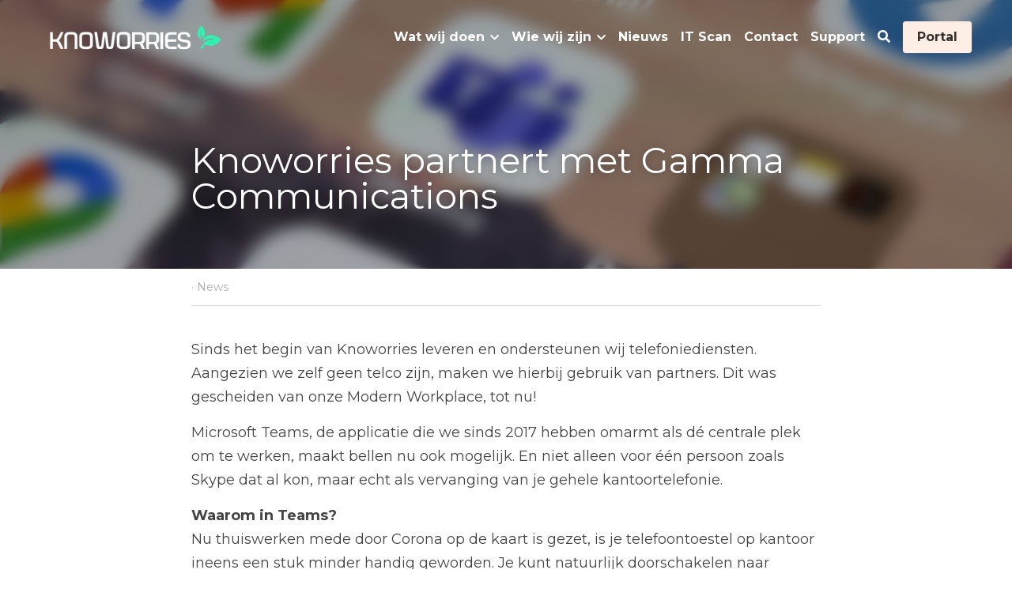

--- FILE ---
content_type: text/html; charset=utf-8
request_url: https://www.knoworries.nl/blog/knoworries-partnert-met-gamma-communications
body_size: 110265
content:
<!-- Powered by Strikingly.com 4 (1) Jan 20, 2026 at 20:40-->
<!DOCTYPE html>
<html itemscope itemtype='http://schema.org/WebPage' lang='nl' xmlns:og='http://ogp.me/ns#' xmlns='http://www.w3.org/1999/xhtml'>
<head>
<title>Knoworries partnert met Gamma Communications - News</title>
<link href='https://www.knoworries.nl/blog/knoworries-partnert-met-gamma-communications.amp' rel='amphtml'>
<meta content='text/html; charset=UTF-8' http-equiv='Content-Type'>
<meta content='width=device-width,initial-scale=1.0,user-scalable=yes,minimum-scale=1.0,maximum-scale=3.0' id='viewport' name='viewport'>
<meta content='Gamma Communications is de eerste partij in Nederland die samen met Microsoft de Operator Connect oplossing aanbiedt in Nederland. Operator Connect versimpelt het process om de kop' name='description'>
<meta content='article' property='og:type'>
<meta content='Knoworries partnert met Gamma Communications' property='og:title'>
<meta content='https://www.knoworries.nl/blog/knoworries-partnert-met-gamma-communications' property='og:url'>
<meta content='https://images.unsplash.com/photo-1611174895360-53948c735c3a?ixlib=rb-4.0.3&amp;q=80&amp;fm=jpg&amp;crop=entropy&amp;cs=tinysrgb&amp;h=9000&amp;w=1200&amp;fit=clip&amp;fm=jpg' property='og:image'>
<meta content='Knoworries partnert met Gamma Communications' property='og:site_name'>
<meta content='Gamma Communications is de eerste partij in Nederland die samen met Microsoft de Operator Connect oplossing aanbiedt in Nederland. Operator Connect versimpelt het process om de kop' property='og:description'>
<meta content='Knoworries partnert met Gamma Communications' itemprop='name'>
<meta content='Gamma Communications is de eerste partij in Nederland die samen met Microsoft de Operator Connect oplossing aanbiedt in Nederland. Operator Connect versimpelt het process om de kop' itemprop='description'>
<meta content='https://images.unsplash.com/photo-1611174895360-53948c735c3a?ixlib=rb-4.0.3&amp;q=80&amp;fm=jpg&amp;crop=entropy&amp;cs=tinysrgb&amp;h=9000&amp;w=1200&amp;fit=clip&amp;fm=jpg' itemprop='image'>
<meta content='summary_large_image' name='twitter:card'>
<meta content='Knoworries partnert met Gamma Communications' name='twitter:title'>
<meta content='Gamma Communications is de eerste partij in Nederland die samen met Microsoft de Operator Connect oplossing aanbiedt in Nederland. Operator Connect versimpelt het process om de kop' name='twitter:description'>
<meta content='https://images.unsplash.com/photo-1611174895360-53948c735c3a?ixlib=rb-4.0.3&amp;q=80&amp;fm=jpg&amp;crop=entropy&amp;cs=tinysrgb&amp;h=9000&amp;w=1200&amp;fit=clip&amp;fm=jpg' name='twitter:image'>
<meta name="csrf-param" content="authenticity_token" />
<meta name="csrf-token" content="Fy/KkYHnddzPfDIvcIYQOCC5liAr9c3BUwR40HUySgu505jHDkdqj1w0a05eGXB3gz3r283DhgAw6UxJBc5tkQ==" />
<script>
window.$S={};$S.conf={"SUPPORTED_CURRENCY":[{"code":"AED","symbol":"\u062f.\u0625","decimal":".","thousand":",","precision":2,"name":"Verenigde Arabische Emiraten Dirham"},{"code":"AFN","symbol":"\u060b","decimal":".","thousand":",","precision":2,"name":"Afghaanse afghani"},{"code":"ALL","symbol":"Lek","decimal":",","thousand":".","precision":2,"name":"Albanese lek"},{"code":"AMD","symbol":"\u058f","decimal":",","thousand":".","precision":2,"name":"Armeense dram"},{"code":"ANG","symbol":"\u0192","decimal":",","thousand":".","precision":2,"name":"Antilliaanse gulden"},{"code":"AOA","symbol":"Kz","decimal":",","thousand":".","precision":2,"name":"Angolese kwanza"},{"code":"ARS","symbol":"$","decimal":",","thousand":".","precision":2,"name":"Argentijnse peso"},{"code":"AUD","symbol":"A$","decimal":".","thousand":" ","precision":2,"name":"Australische dollar"},{"code":"AWG","symbol":"\u0192","decimal":".","thousand":",","precision":2,"name":"Arubaanse florijn"},{"code":"AZN","symbol":"\u20bc","decimal":".","thousand":",","precision":2,"name":"Azerbeidzjaanse Manat"},{"code":"BAM","symbol":"KM","decimal":",","thousand":".","precision":2,"name":"Converteerbaar merk Bosni\u00eb en Herzegovina"},{"code":"BBD","symbol":"$","decimal":".","thousand":",","precision":2,"name":"Barbadiaanse dollar"},{"code":"BDT","symbol":"Tk","decimal":".","thousand":",","precision":2,"name":"Bengaalse Taka"},{"code":"BGN","symbol":"\u043b\u0432","decimal":",","thousand":".","precision":2,"name":"Bulgaarse lev"},{"code":"BHD","symbol":"\u062f.\u0628","decimal":".","thousand":",","precision":3,"name":"Bahreinse dinar"},{"code":"BIF","symbol":"FBu","decimal":".","thousand":",","precision":0,"name":"Burundese frank"},{"code":"BMD","symbol":"$","decimal":".","thousand":",","precision":2,"name":"Bermuda-dollar"},{"code":"BND","symbol":"$","decimal":".","thousand":",","precision":2,"name":"Bruneise dollar"},{"code":"BOB","symbol":"$b","decimal":",","thousand":".","precision":2,"name":"Boliviaanse boliviano"},{"code":"BRL","symbol":"R$","decimal":",","thousand":".","precision":2,"name":"Braziliaanse real","format":"%s %v"},{"code":"BSD","symbol":"$","decimal":".","thousand":",","precision":2,"name":"Bahamaanse dollar"},{"code":"BTN","symbol":"Nu.","decimal":".","thousand":",","precision":2,"name":"]Bhutaanse ngultrum"},{"code":"BWP","symbol":"P","decimal":".","thousand":",","precision":2,"name":"Botswaanse pula"},{"code":"BYN","symbol":"Br","decimal":".","thousand":",","precision":2,"name":"Wit-Russische roebel"},{"code":"BZD","symbol":"BZ$","decimal":".","thousand":",","precision":2,"name":"Belize dollar"},{"code":"CAD","symbol":"$","decimal":".","thousand":",","precision":2,"name":"Canadese dollar"},{"code":"CDF","symbol":"FC","decimal":".","thousand":",","precision":2,"name":"Congolese frank"},{"code":"CHF","symbol":"CHF","decimal":".","thousand":"'","precision":2,"name":"Zwitserse frank","format":"%s %v"},{"code":"CLP","symbol":"$","decimal":"","thousand":".","precision":0,"name":"Chileense peso"},{"code":"CNY","symbol":"\u00a5","decimal":".","thousand":",","precision":2,"name":"Chinese yuan"},{"code":"CRC","symbol":"\u20a1","decimal":",","thousand":".","precision":2,"name":"Costa Ricaanse col\u00f3n"},{"code":"CUP","symbol":"$","decimal":".","thousand":",","precision":2,"name":"Cubaanse peso"},{"code":"CVE","symbol":"$","decimal":".","thousand":",","precision":2,"name":"Kaapverdische escudo"},{"code":"CZK","symbol":"K\u010d","decimal":",","thousand":".","precision":2,"name":"Tsjechische kroon","format":"%v %s"},{"code":"DJF","symbol":"Fdj","decimal":".","thousand":",","precision":0,"name":"Djiboutiaanse frank"},{"code":"DKK","symbol":"kr","decimal":".","thousand":",","precision":2,"name":"Deense kroon","format":"%v %s"},{"code":"DOP","symbol":"RD$","decimal":".","thousand":",","precision":2,"name":"Dominicaanse peso"},{"code":"DZD","symbol":"\u062f\u062c","decimal":",","thousand":".","precision":2,"name":"Algerijnse dinar"},{"code":"EGP","symbol":"E\u00a3","decimal":".","thousand":",","precision":2,"name":"Egyptisch pond"},{"code":"ERN","symbol":"Nkf","decimal":".","thousand":",","precision":2,"name":"Eritrese nakfa"},{"code":"ETB","symbol":"Br","decimal":".","thousand":",","precision":2,"name":"Ethiopische birr"},{"code":"EUR","symbol":"\u20ac","decimal":",","thousand":".","precision":2,"name":"Euro","format":"%v %s"},{"code":"FJD","symbol":"$","decimal":".","thousand":",","precision":2,"name":"Fijisch dollar"},{"code":"FKP","symbol":"\u00a3","decimal":".","thousand":",","precision":2,"name":"Falklandeilanden pond"},{"code":"GBP","symbol":"\u00a3","decimal":".","thousand":",","precision":2,"name":"Britse pond"},{"code":"GEL","symbol":"\u10da","decimal":",","thousand":".","precision":2,"name":"Georgische lari"},{"code":"GGP","symbol":"\u00a3","decimal":".","thousand":",","precision":2,"name":"Guernsey pond"},{"code":"GHS","symbol":"GH\u20b5","decimal":".","thousand":",","precision":2,"name":"Ghanese cedi"},{"code":"GIP","symbol":"\u00a3","decimal":".","thousand":",","precision":2,"name":"Gibraltar pond"},{"code":"GMD","symbol":"D","decimal":".","thousand":",","precision":2,"name":"Gambiaanse dalasi"},{"code":"GNF","symbol":"\u20a3","decimal":".","thousand":",","precision":0,"name":"Guinese frank"},{"code":"GTQ","symbol":"Q","decimal":".","thousand":",","precision":2,"name":"Guatemalteekse quetzal"},{"code":"GYD","symbol":"G$","decimal":".","thousand":",","precision":2,"name":"Guyanese dollar"},{"code":"HKD","symbol":"HK$","decimal":".","thousand":",","precision":2,"name":"Hongkongse dollar"},{"code":"HNL","symbol":"L","decimal":".","thousand":",","precision":2,"name":"Hondurese lempira"},{"code":"HRK","symbol":"kn","decimal":".","thousand":",","precision":2,"name":"Kroatische kuna"},{"code":"HTG","symbol":"G","decimal":".","thousand":",","precision":2,"name":"Ha\u00eftiaanse gourde"},{"code":"HUF","symbol":"Ft","decimal":"","thousand":",","precision":0,"name":"Hongaarse forint","format":"%v %s"},{"code":"ILS","symbol":"\u20aa","decimal":".","thousand":",","precision":2,"name":"Isra\u00eblische nieuwe sjekel"},{"code":"IMP","symbol":"\u00a3","decimal":".","thousand":",","precision":2,"name":"Isle of Man-pond"},{"code":"INR","symbol":"\u20b9","decimal":".","thousand":",","precision":2,"name":"Indiase roepie"},{"code":"IQD","symbol":"\u062f.\u0639","decimal":".","thousand":",","precision":3,"name":"Iraakse dinar"},{"code":"IRR","symbol":"\u062a\u0648\u0645\u0627\u0646","decimal":".","thousand":",","precision":2,"name":"Iraanse rial"},{"code":"ISK","symbol":"kr","decimal":",","thousand":".","precision":2,"name":"IJslandse kroon"},{"code":"JEP","symbol":"\u00a3","decimal":".","thousand":",","precision":2,"name":"Jerseypond"},{"code":"JMD","symbol":"J$","decimal":".","thousand":",","precision":2,"name":"Jamaicaanse dollar"},{"code":"JOD","symbol":"JD","decimal":".","thousand":",","precision":3,"name":"Jordaanse dinar"},{"code":"JPY","symbol":"\u00a5","decimal":"","thousand":",","precision":0,"name":"Japanse yen","format":"%s %v"},{"code":"KES","symbol":"KSh","decimal":".","thousand":",","precision":2,"name":"Keniaanse shilling"},{"code":"KGS","symbol":"\u043b\u0432","decimal":",","thousand":".","precision":2,"name":"Kirgizische som"},{"code":"KHR","symbol":"\u17db","decimal":".","thousand":",","precision":2,"name":"Cambodjaanse riel"},{"code":"KMF","symbol":"CF","decimal":".","thousand":",","precision":0,"name":"Comoren franc"},{"code":"KPW","symbol":"\u20a9","decimal":".","thousand":",","precision":2,"name":"Noord-Koreaanse won"},{"code":"KRW","symbol":"\uc6d0","decimal":"","thousand":",","precision":0,"name":"Zuid-Koreaanse won","format":"%v %s"},{"code":"KWD","symbol":"\u062f.\u0643","decimal":".","thousand":",","precision":3,"name":"Koeweitse dinar"},{"code":"KYD","symbol":"CI$","decimal":".","thousand":",","precision":2,"name":"Kaaimaneilanden dollar"},{"code":"KZT","symbol":"\u20b8","decimal":",","thousand":".","precision":2,"name":"Kazachstaanse tenge"},{"code":"LBP","symbol":"LL","decimal":".","thousand":",","precision":2,"name":"Libanees pond"},{"code":"LKR","symbol":"\u20a8","decimal":".","thousand":",","precision":2,"name":"Sri Lankaanse roepie"},{"code":"LRD","symbol":"LR$","decimal":".","thousand":",","precision":2,"name":"Liberiaanse dollar"},{"code":"LSL","symbol":"M","decimal":".","thousand":",","precision":2,"name":"Lesotho loti"},{"code":"LYD","symbol":"LD","decimal":".","thousand":",","precision":3,"name":"Libische dinar"},{"code":"MAD","symbol":"\u062f.\u0645.","decimal":",","thousand":".","precision":2,"name":"Marokkaanse dirham"},{"code":"MDL","symbol":"L","decimal":",","thousand":".","precision":2,"name":"Moldavische leu"},{"code":"MGA","symbol":"Ar","decimal":".","thousand":",","precision":0,"name":"Malagassische ariary"},{"code":"MKD","symbol":"\u0434\u0435\u043d","decimal":",","thousand":".","precision":2,"name":"Macedonische denar"},{"code":"MMK","symbol":"Ks","decimal":".","thousand":",","precision":2,"name":"Myanmar kyat"},{"code":"MNT","symbol":"\u20ae","decimal":".","thousand":",","precision":2,"name":"Mongoolse tugrik"},{"code":"MOP","symbol":"MOP$","decimal":".","thousand":",","precision":2,"name":"Macanese pataca"},{"code":"MRO","symbol":"UM","decimal":".","thousand":",","precision":2,"name":"Mauritaanse ouguiya"},{"code":"MRU","symbol":"UM","decimal":".","thousand":",","precision":2,"name":"Mauritanian ouguiya"},{"code":"MUR","symbol":"\u20a8","decimal":".","thousand":",","precision":2,"name":"Mauritiaanse roepie"},{"code":"MVR","symbol":"Rf","decimal":".","thousand":",","precision":2,"name":"Maldivische rufiyaa"},{"code":"MWK","symbol":"K","decimal":".","thousand":",","precision":2,"name":"Malawische kwacha"},{"code":"MXN","symbol":"$","decimal":".","thousand":",","precision":2,"name":"Mexicaanse peso"},{"code":"MYR","symbol":"RM","decimal":".","thousand":",","precision":2,"name":"Maleisische ringgit"},{"code":"MZN","symbol":"MT","decimal":",","thousand":".","precision":2,"name":"Mozambikaanse metical"},{"code":"NAD","symbol":"N$","decimal":".","thousand":",","precision":2,"name":"Namibische dollar"},{"code":"NGN","symbol":"\u20a6","decimal":".","thousand":",","precision":2,"name":"Nigeriaanse naira"},{"code":"NIO","symbol":"C$","decimal":".","thousand":",","precision":2,"name":"Nicaraguaanse c\u00f3rdoba"},{"code":"NOK","symbol":"kr","decimal":",","thousand":".","precision":2,"name":"Noorse kroon","format":"%v %s"},{"code":"NPR","symbol":"\u20a8","decimal":".","thousand":",","precision":2,"name":"Nepalese roepie"},{"code":"NZD","symbol":"$","decimal":".","thousand":",","precision":2,"name":"Nieuw-Zeelandse dollar"},{"code":"OMR","symbol":"\u0631.\u0639.","decimal":".","thousand":",","precision":3,"name":"Omaanse rial"},{"code":"PAB","symbol":"B\/.","decimal":".","thousand":",","precision":2,"name":"Panamese balboa"},{"code":"PEN","symbol":"S\/.","decimal":".","thousand":",","precision":2,"name":"Peruaanse Sol"},{"code":"PGK","symbol":"K","decimal":".","thousand":",","precision":2,"name":"Papoea-Nieuw-Guinese kina"},{"code":"PHP","symbol":"\u20b1","decimal":".","thousand":",","precision":2,"name":"Filipijnse peso"},{"code":"PKR","symbol":"\u20a8","decimal":".","thousand":",","precision":2,"name":"Pakistaanse roepie"},{"code":"PLN","symbol":"z\u0142","decimal":",","thousand":" ","precision":2,"name":"Poolse zloty","format":"%v %s"},{"code":"PYG","symbol":"\u20b2","decimal":",","thousand":".","precision":0,"name":"Paraguayaanse guaran\u00ed"},{"code":"QAR","symbol":"\u0631.\u0642","decimal":".","thousand":",","precision":2,"name":"Qatarese rial"},{"code":"RON","symbol":"lei","decimal":",","thousand":".","precision":2,"name":"Roemeense leu"},{"code":"RSD","symbol":"\u0434\u0438\u043d","decimal":",","thousand":".","precision":2,"name":"Servische dinar"},{"code":"RUB","symbol":"\u20bd","decimal":",","thousand":".","precision":2,"name":"Russische roebel","format":"%v %s"},{"code":"RWF","symbol":"FRw","decimal":".","thousand":",","precision":0,"name":"Rwandese frank"},{"code":"SAR","symbol":"\u0631.\u0633","decimal":".","thousand":",","precision":2,"name":"Saoedi-Arabische riyal"},{"code":"SBD","symbol":"SI$","decimal":".","thousand":",","precision":2,"name":"Salomonseilanden dollar"},{"code":"SCR","symbol":"SRe","decimal":".","thousand":",","precision":2,"name":"Seychelse roepie"},{"code":"SDG","symbol":"SDG","decimal":".","thousand":",","precision":2,"name":"Soedanese pond"},{"code":"SEK","symbol":"kr","decimal":".","thousand":" ","precision":2,"name":"Zweedse kroon","format":"%v %s"},{"code":"SGD","symbol":"S$","decimal":".","thousand":",","precision":2,"name":"Singaporese dollar"},{"code":"SHP","symbol":"\u00a3","decimal":".","thousand":",","precision":2,"name":"Sint-Heleens pond"},{"code":"SLL","symbol":"Le","decimal":".","thousand":",","precision":2,"name":"Sierra Leone leone"},{"code":"SOS","symbol":"S","decimal":".","thousand":",","precision":2,"name":"Somalische shilling"},{"code":"SRD","symbol":"$","decimal":",","thousand":".","precision":2,"name":"Surinaamse dollar"},{"code":"SSP","symbol":"SS\u00a3","decimal":".","thousand":",","precision":2,"name":"Zuid-Soedanees pond"},{"code":"STD","symbol":"Db","decimal":".","thousand":",","precision":2,"name":"Sao Tomean Dobra"},{"code":"STN","symbol":"Db","decimal":".","thousand":",","precision":2,"name":"Santomese dobra"},{"code":"SYP","symbol":"LS","decimal":".","thousand":",","precision":2,"name":"Syrian pound"},{"code":"SZL","symbol":"E","decimal":".","thousand":",","precision":2,"name":"Swazi lilangeni"},{"code":"THB","symbol":"\u0e3f","decimal":".","thousand":",","precision":2,"name":"Thaise baht"},{"code":"TJS","symbol":"SM","decimal":".","thousand":",","precision":2,"name":"Tadzjiekse somoni"},{"code":"TMT","symbol":"T","decimal":".","thousand":",","precision":2,"name":"Turkmeense manat"},{"code":"TND","symbol":"\u062f.\u062a","decimal":".","thousand":",","precision":3,"name":"Tunesische dinar"},{"code":"TOP","symbol":"T$","decimal":".","thousand":",","precision":2,"name":"Tongaans pa'anga"},{"code":"TRY","symbol":"\u20ba","decimal":".","thousand":",","precision":2,"name":"Turkse lira"},{"code":"TTD","symbol":"TT$","decimal":".","thousand":",","precision":2,"name":"Trinidad en Tobago-dollar"},{"code":"TWD","symbol":"NT$","decimal":"","thousand":",","precision":0,"name":"Nieuw Taiwanese dollar"},{"code":"TZS","symbol":"Tsh","decimal":".","thousand":",","precision":2,"name":"Tanzaniaanse shilling"},{"code":"UAH","symbol":"\u20b4","decimal":".","thousand":",","precision":2,"name":"Oekra\u00efense hryvnia"},{"code":"UGX","symbol":"USh","decimal":".","thousand":",","precision":2,"name":"Oegandese shilling"},{"code":"USD","symbol":"$","decimal":".","thousand":",","precision":2,"name":"Amerikaanse dollar"},{"code":"UYU","symbol":"$U","decimal":",","thousand":".","precision":2,"name":"Uruguayaanse peso"},{"code":"UZS","symbol":"\u043b\u0432","decimal":",","thousand":".","precision":2,"name":"Oezbeekse so'm"},{"code":"VES","symbol":"Bs.S.","decimal":".","thousand":",","precision":2,"name":"Venezolaanse bolivar"},{"code":"VUV","symbol":"VT","decimal":".","thousand":",","precision":0,"name":"Vanuatu vatu"},{"code":"WST","symbol":"WS$","decimal":".","thousand":",","precision":2,"name":"Samoaanse t\u0101l\u0101"},{"code":"XAF","symbol":"FCFA","decimal":".","thousand":",","precision":0,"name":"Centraal-Afrikaanse CFA-frank"},{"code":"XCD","symbol":"EC$","decimal":".","thousand":",","precision":2,"name":"Oost-Caribische dollar"},{"code":"XDR","symbol":"SDR","decimal":".","thousand":"","precision":0,"name":"Speciale tekenrechten"},{"code":"XOF","symbol":"CFA","decimal":".","thousand":",","precision":0,"name":"West-Afrikaanse CFA-frank"},{"code":"XPF","symbol":"\u20a3","decimal":".","thousand":",","precision":0,"name":"CFP-frank"},{"code":"YER","symbol":"\u0631.\u064a","decimal":".","thousand":",","precision":2,"name":"Jemenitische rial"},{"code":"ZAR","symbol":"R","decimal":".","thousand":",","precision":2,"name":"Zuid-Afrikaanse rand"},{"code":"ZMW","symbol":"K","decimal":",","thousand":".","precision":2,"name":"Zambiaanse kwacha"},{"code":"IDR","symbol":"Rp ","decimal":"","thousand":".","precision":0,"name":"Indonesische roepia"},{"code":"VND","symbol":"\u20ab","decimal":"","thousand":".","precision":0,"name":"Vietnamese Dong","format":"%v%s"},{"code":"LAK","symbol":"\u20ad","decimal":".","thousand":",","precision":2,"name":"Laotiaanse kip"},{"code":"COP","symbol":"$","decimal":".","thousand":",","precision":0,"name":"Colombiaanse peso"}],"keenio_collection":"strikingly_pageviews","keenio_pbs_impression_collection":"strikingly_pbs_impression","keenio_pbs_conversion_collection":"strikingly_pbs_conversion","keenio_pageservice_imageshare_collection":"strikingly_pageservice_imageshare","keenio_page_socialshare_collection":"strikingly_page_socialshare","keenio_page_framing_collection":"strikingly_page_framing","keenio_file_download_collection":"strikingly_file_download","is_google_analytics_enabled":true,"gdpr_compliance_feature":false,"is_strikingly_analytics_enabled":true,"baidu_xzh_json":null,"isBlog":true};$S.globalConf={"premium_apps":["HtmlApp","EcwidApp","MailChimpApp","CeleryApp","LocuApp"],"environment":"production","env":"production","host_suffix":"strikingly.com","asset_url":"https:\/\/static-assets.strikinglycdn.com","support_url":"http:\/\/support.strikingly.com","sxl_font_api_url":"https:\/\/static-fonts-css.strikinglycdn.com","locale":"nl","enable_live_chat":true,"s_in_china":false,"browser_locale":null,"is_sxl":false,"is_rtl":false,"google":{"recaptcha_v2_client_key":"6LeRypQbAAAAAGgaIHIak2L7UaH4Mm3iS6Tpp7vY","recaptcha_v2_invisible_client_key":"6LdmtBYdAAAAAJmE1hETf4IHoUqXQaFuJxZPO8tW"},"hcaptcha":{"hcaptcha_checkbox_key":"cd7ccab0-57ca-49aa-98ac-db26473a942a","hcaptcha_invisible_key":"65400c5a-c122-4648-971c-9f7e931cd872"},"user_image_cdn":{"qn":"\/\/user-assets.sxlcdn.com","s":"\/\/custom-images.strikinglycdn.com"},"user_image_private_cdn":{"qn":null},"rollout":{"crm_livechat":true,"google_invisible_recaptcha":true,"enabled_hcaptcha":true,"nav_2021":true,"nav_2021_off":false,"nav_2023":true,"new_blog_layout":true,"pbs_i18n":true},"GROWINGIO_API_KEY":null,"BAIDU_API_KEY":null,"SEGMENTIO_API_KEY":"eb3txa37hi","FACEBOOK_APP_ID":"138736959550286","WECHAT_APP_ID":null,"KEEN_IO_PROJECT_ID":"5317e03605cd66236a000002","KEEN_IO_WRITE_KEY":"[base64]","CLOUDINARY_CLOUD_NAME":"hrscywv4p","CLOUDINARY_PRESET":"oxbxiyxl","BUGSNAG_FE_API_KEY":"","BUGSNAG_FE_JS_RELEASE_STAGE":"production","WEB_PUSH_PUB_KEY":"BDKuVD3CPl9FsdF_P7eYJg1i-siryCIDQRcOhTu2zMMFbNrXaugVggo_7vy5OHPYTVaXkLBWv8PUPdduzaKq8xE="};$S.miniProgramAppType=null;$S.blogPostData={"blogPostMeta":{"id":26259254,"state":"published","pinned":false,"notified":false,"createdAt":"2023-01-03T13:03:50.266-08:00","publishedAt":"2022-12-28T06:05:28.000-08:00","publicUrl":"https:\/\/www.knoworries.nl\/blog\/knoworries-partnert-met-gamma-communications","customSlug":"knoworries-partnert-met-gamma-communications","editCount":229,"publishedEditCount":229,"mode":"show","role":null,"reviewState":null,"needReview":false,"censorshipResult":null,"reviewUpdatedAt":null,"scheduledPublishAt":null,"scheduledPublishAtUtcTime":null,"scheduledTimeZone":null,"postedToWechat":false,"tags":["News"],"categories":[{"id":381,"name":"News"}],"socialMediaConfig":{"url":"https:\/\/www.knoworries.nl\/blog\/knoworries-partnert-met-gamma-communications","title":"Knoworries partnert met Gamma Communications","image":"https:\/\/images.unsplash.com\/photo-1611174895360-53948c735c3a?ixlib=rb-4.0.3\u0026q=80\u0026fm=jpg\u0026crop=entropy\u0026cs=tinysrgb\u0026h=9000\u0026w=1200\u0026fit=clip\u0026fm=jpg","description":"Sinds het begin van Knoworries leveren en ondersteunen wij telefoniediensten. Aangezien we zelf geen telco zijn, maken we hierbij gebruik van partners. Dit was gescheiden van onze Modern Workplace, tot nu!  Microsoft Teams, de applicatie die we sinds 2017 hebben omarmt als d\u00e9 centrale plek om te...","fbAppId":"138736959550286"},"nextBlogPostTitle":"Nieuwe MFA aanpassingen vanuit Microsoft per 8 maart:","nextBlogPostRelativeUrl":"\/blog\/nieuwe-mfa-per-feb","nextBlogPostId":26713792,"prevBlogPostTitle":"Unifi je netwerk","prevBlogPostRelativeUrl":"\/blog\/unifi-je-netwerk","prevBlogPostId":26259258},"pageMeta":{"blogSettings":{"previewLayout":1,"mailchimpCode":null,"hasSubscriptionCode":false,"hasSubscriptionCodeBefore":null,"showMorePostsWith":null,"usedDisqusCommentsBefore":null,"showRss":null,"showMip":null,"enableComments":null,"lastReadCommentsAt":null,"showAmp":true,"reviewNumber":null,"commentsRequireApproval":null,"showSubscriptionForm":null,"showSubscriptionsTab":null,"headerCustomCode":"","footerCustomCode":"","shortcuts":[],"shortcutsOrder":{},"banner":[],"previewNumber":null,"wechatMomentEnabled":null,"category_order":{"381":3,"42997":1,"47020":2,"241000":0},"showNav":true,"hideNewBlogTips":true,"positiveOrder":true},"isPro":true,"isV4":true,"forcedLocale":"nl","userId":9488698,"membership":"pro20","theme":{"id":59,"css_file":"themes/s5-theme/main","color_list":"","created_at":"2017-12-17T18:25:54.886-08:00","updated_at":"2018-04-10T19:58:57.731-07:00","display_name":"S5 Theme","default_slide_list":"","navbar_file":"s5-theme/navbar","footer_file":null,"name":"s5-theme","thumb_image":null,"use_background_image":false,"demo_page_id":null,"type_mask":1,"data_page_id":null,"is_new":false,"priority":0,"header_file":null,"data":"{\"menu\":{\"type\":\"Menu\",\"components\":{\"logo\":{\"type\":\"Image\",\"image_type\":\"small\",\"url\":\"/images/defaults/default_logo.png\"},\"title\":{\"type\":\"RichText\",\"value\":\"Title Text\",\"text_type\":\"title\"}}}}","name_with_v4_fallback":"s5-theme"},"permalink":"able-heron-blctsd","subscriptionPlan":"pro20_yearly","subscriptionPeriod":"yearly","isOnTrial":false,"customColors":{"type":"CustomColors","id":"f_d35970ff-fab0-4cef-a27f-e8b4bf8cae86","defaultValue":null,"active":true,"highlight1":"#ff6c29","highlight2":null},"animations":{"type":"Animations","id":"f_1e864d09-1899-4c92-98b3-d7c80ca2377e","defaultValue":null,"page_scroll":"none","background":"none","image_link_hover":"none"},"s5Theme":{"type":"Theme","id":"f_247e5d2c-d437-4993-a487-1c633cb2e339","defaultValue":null,"version":"11","nav":{"type":"NavTheme","id":"f_a7eefaef-c78a-4fe1-925d-f515062961c4","defaultValue":null,"name":"topBar","layout":"a","padding":"medium","sidebarWidth":"medium","topContentWidth":"section","horizontalContentAlignment":"center","verticalContentAlignment":"middle","fontSize":"medium","backgroundColor1":"#ffffff","highlightColor":"#ff6c29","presetColorName":"transparent","itemColor":"#fff","itemSpacing":"compact","dropShadow":"no","socialMediaListType":"link","isTransparent":true,"isSticky":true,"showSocialMedia":false,"highlight":{"blockBackgroundColor":null,"blockTextColor":null,"blockBackgroundColorSettings":{"id":"51cb4c6e-4ef3-495c-b441-51046b891856","default":"#ff6d29","preIndex":null,"type":"custom"},"blockTextColorSettings":{"id":"c9bac823-af86-4a35-aed5-2891929837a8","default":"#ffffff","preIndex":null,"type":"custom"},"blockShape":"pill","textColor":null,"textColorSettings":{"id":"74677658-5032-47ad-8ca9-6c5dce7a6d91","default":"#ff6d29","preIndex":null,"type":"custom"},"type":"underline","id":"f_e2e6c80c-604b-4a40-b238-f92e0ce4681b"},"border":{"enable":false,"borderColor":"#000","position":"bottom","thickness":"small","borderColorSettings":{"preIndex":null,"type":"custom","default":"#ffffff","id":"f_24b979db-1bfd-4f04-979d-472b578b0c95"}},"layoutsVersionStatus":{"a":{"status":"done","from":"v1","to":"v2","currentVersion":"v2"},"b":{"status":"done","from":"v1","to":"v2","currentVersion":"v2"},"g":{"status":"done","from":"v1","to":"v2","currentVersion":"v2"}},"socialMedia":[{"type":"SocialMediaItem","id":"fc825600-d5c0-11ec-bdda-a119a8b0e44a","url":"https:\/\/www.instagram.com\/knoworriesbv","className":"fab fa-instagram","show_button":true},{"type":"SocialMediaItem","id":"008f52c0-d5c1-11ec-bdda-a119a8b0e44a","url":"https:\/\/www.youtube.com\/user\/knoworries","className":"fab fa-youtube","show_button":true},{"type":"SocialMediaItem","id":"5b07ef40-6109-11ed-a931-77aa0cdcb29a","url":"https:\/\/www.linkedin.com\/company\/knoworries\/","className":"fab fa-linkedin-in","show_button":true},{"type":"SocialMediaItem","id":"4d418150-fbbe-11ed-8c1b-3f0e1f448e42","url":"https:\/\/open.spotify.com\/show\/3f6MSR8dG8dI3jCag77n5E?si=2777fc6486d24a6c","className":"fab fa-spotify","show_button":true}],"socialMediaButtonList":[{"type":"Facebook","id":"9633e590-df73-11ed-94cb-b121eba19108","url":"","link_url":"","share_text":"","show_button":false},{"type":"Twitter","id":"9633e591-df73-11ed-94cb-b121eba19108","url":"","link_url":"","share_text":"","show_button":false},{"type":"LinkedIn","id":"9633e592-df73-11ed-94cb-b121eba19108","url":"","link_url":"","share_text":"","show_button":false},{"type":"Pinterest","id":"9633e593-df73-11ed-94cb-b121eba19108","url":"","link_url":"","share_text":"","show_button":false}],"socialMediaContactList":[{"type":"SocialMediaPhone","id":"2543c5fe-fbbe-11ed-8c1b-3f0e1f448e42","defaultValue":"","className":"fas fa-phone-alt"},{"type":"SocialMediaEmail","id":"2543c5ff-fbbe-11ed-8c1b-3f0e1f448e42","defaultValue":"","className":"fas fa-envelope"}],"backgroundColorSettings":{"id":"1ee61f5a-3204-4808-b480-1f83b033b554","default":"","preIndex":null,"type":"default"},"highlightColorSettings":{"id":"64479acd-d4c4-4a70-9710-56b44f5a8f94","default":"#ff6d29","preIndex":null,"type":"custom"},"itemColorSettings":{"id":"1835fccb-2a66-4d2b-a68d-fd52e575e29f","default":"","preIndex":null,"type":"default"}},"section":{"type":"SectionTheme","id":"f_4fc6197e-5182-4a82-a157-ca9ae223252b","defaultValue":null,"padding":"normal","contentWidth":"full","contentAlignment":"center","baseFontSize":17,"titleFontSize":null,"subtitleFontSize":null,"itemTitleFontSize":null,"itemSubtitleFontSize":null,"textHighlightColor":null,"baseColor":"","titleColor":"","subtitleColor":"#ff6c29","itemTitleColor":"","itemSubtitleColor":"#ff6c29","textHighlightSelection":{"type":"TextHighlightSelection","id":"f_100266f9-faa6-4a20-8290-809532d31c19","defaultValue":null,"title":false,"subtitle":true,"itemTitle":false,"itemSubtitle":true},"base":{"preIndex":null,"type":"default","default":"#50555c","id":"f_89f3a4e5-5eae-4dc0-aa7c-cc535d2de08c"},"title":{"preIndex":null,"type":"default","default":"#1D2023","id":"f_1b16f76c-bd16-49b4-8367-d15669064de5"},"subtitle":{"preIndex":null,"type":"default","default":"#ff6c29","id":"f_6f904c80-021d-41eb-99a1-e3607ad6e782"},"itemTitle":{"preIndex":null,"type":"default","default":"#1D2023","id":"f_5b8db966-b99f-4531-9bfe-4476b20e7059"},"itemSubtitle":{"preIndex":null,"type":"default","default":"#ff6c29","id":"f_c6d89147-7cbe-4aaa-9365-3fb7197b7589"}},"firstSection":{"type":"FirstSectionTheme","id":"f_9f9203be-cabb-4145-b07c-4de2ccc75783","defaultValue":null,"height":"normal","shape":"none"},"button":{"type":"ButtonTheme","id":"f_78383a89-ed4d-4cda-9d68-f5c72825706d","defaultValue":null,"backgroundColor":"#ff6c29","shape":"rounded","fill":"solid","backgroundSettings":{"preIndex":null,"type":"default","default":"#ff6c29","id":"f_52d31018-d1cb-4e4f-8f2b-5efac437d665"}}},"id":21777153,"headingFont":"roboto","titleFont":"roboto","bodyFont":"roboto","usedWebFontsNormalized":"Roboto:300,700,300italic,700italic|Montserrat:400,700","showAmp":true,"subscribersCount":0,"templateVariation":"","showStrikinglyLogo":false,"multiPage":true,"sectionLayout":"one-smallCircle-long-none","siteName":"Knoworries | Duurzame, innovatieve \u0026 veilige ICT oplossingen","siteRollouts":{"custom_code":true,"pro_sections":true,"pro_apps":true,"custom_form":true,"new_settings_dialog_feature":true,"google_analytics":true,"strikingly_analytics":true,"popup":true,"membership_feature":false,"disable_google_invisible_recaptcha":false,"custom_ads":true,"popup_trial":false},"pageCustomDomain":"www.knoworries.nl","pagePublicUrl":"https:\/\/www.knoworries.nl\/","googleAnalyticsTracker":"UA-157607328-1","googleAnalyticsType":"universal","facebookPixelId":"895444601483163","gaTrackingId":"UA-25124444-6","errorceptionKey":"\"518ac810441fb4b7180002fa\"","keenioProjectId":"5317e03605cd66236a000002","keenioWriteKey":"[base64]","wechatMpAccountId":null,"blogSubscriptionUrl":"\/show_iframe_component\/14108313","chatSettings":null,"user":{"membership":"pro20","subscriptionPlan":"pro20_yearly","subscriptionPeriod":"yearly","isOnTrial":false,"id":9488698,"enableDesktopNotifications":null,"canUseLiveChat":false},"enableSiteSearch":true,"siteMode":"show","membershipFeatureActive":false,"mobileActions":{"phone":null,"sms":null,"location":null,"email":null,"version":"v2","actions":[{"type":"home","icon":"entypo-home","name":"Home"},{"type":"url","icon":"entypo-forward","target":"https:\/\/www.knoworries.nl\/contact","name":"Contact"},{"type":"phone","icon":"entypo-mobile","target":"+31302669944","name":"Bel ons"},{"type":"location","icon":"entypo-location","target":"Wattbaan 51, 3439ML Nieuwegein","name":"Vind ons"}]},"ecommerceSettings":{"displayTax":true,"registration":"no_registration","postOrderRedirection":{}},"ecommerce":{"sellerWechatAppId":null,"hasSetPaymentAccount":false},"showNav":true,"hideNewBlogTips":true,"connectedSites":[],"enableFixedTextColor":true,"enableFixedTextColorRemaining":true,"enableFixedTextColorHasBgColor":true,"enableFixedGallerySectionRtlStyle":true,"enableFixedNavHorizontalAlign":true,"enableSectionSmartBinding":true,"enableFixedSectionContentStyle20251020":true,"enableNewLumaVersion":true,"enableFixedNavSpecialLogicColor":true},"content":{"type":"Blog.BlogData","id":"f_61eb66dd-99e3-4ef2-b309-0d3ab4dc4182","showComments":true,"header":{"type":"Blog.Header","id":"f_b5cb33dc-ce8a-4ae4-8001-8b0b4fc6d974","title":{"type":"Blog.Text","id":"f_be41a6cd-7013-4453-864b-0266bce08606","defaultValue":false,"value":"\u003cdiv class=\"s-rich-text-wrapper\" style=\"display: block;\"\u003e\u003cp class=\"s-rich-text-wrapper\"\u003eKnoworries partnert met Gamma Communications\u003c\/p\u003e\u003c\/div\u003e","version":1},"subTitle":{"type":"Blog.Text","id":"f_3b0edcdc-6a5c-484d-967a-95f46dd6d7a4","value":""},"backgroundImage":{"type":"Blog.BackgroundImage","id":"f_64071481-90ca-4246-bc28-b6223e62d84a","defaultValue":false,"url":"!","textColor":"light","sizing":"cover","userClassName":"","videoHtml":"","storageKey":"https:\/\/images.unsplash.com\/photo-1611174895360-53948c735c3a?ixlib=rb-4.0.3\u0026q=80\u0026fm=jpg\u0026crop=entropy\u0026cs=tinysrgb","storage":"un","h":null,"w":null,"s":null,"useImage":true,"focus":null}},"footer":{"type":"Blog.Footer","id":"f_de7b1067-d107-415b-bf3f-ecaa44dc1e34","comment":{"type":"Blog.Comment","id":"f_f3ae83b9-2866-4512-9cc1-918944cf56f1","shortName":""},"shareButtons":{"type":"Blog.ShareButtons","id":"f_fe6f6959-de0a-4f57-9a5e-9b9b846b7439","defaultValue":false,"list_type":"link","button_list":[{"type":"Facebook","id":"f_1789b354-688a-40f6-925d-3b7429ced8bb","url":"","show_button":true},{"type":"LinkedIn","id":"f_5f4af59c-e494-4dbf-b8dd-d94198c9b03c","url":"","show_button":true},{"type":"GPlus","id":"f_4cba3aba-0245-4068-8b56-085255b1c786","url":"","show_button":true},{"type":"Twitter","id":"f_52cb1600-8907-4371-b3c3-56552b7005a8","url":"","show_button":true},{"type":"Pinterest","id":"f_a884b72f-1e22-4c4e-b4fe-9af227153ab5","url":"","show_button":false}]}},"sections":[{"type":"Blog.Section","id":"81cb87e9-6b73-41a6-b8b8-e93b41be8f1b","defaultValue":null,"component":{"type":"RichText","id":"f19a8eb4-c9e8-42bc-83ce-f889135c88b4","defaultValue":false,"value":"\u003cp\u003eSinds het begin van Knoworries leveren en ondersteunen wij telefoniediensten. Aangezien we zelf geen telco zijn, maken we hierbij gebruik van partners. Dit was gescheiden van onze Modern Workplace, tot nu! \u003c\/p\u003e","backupValue":null,"version":1,"wrapperClass":"s-narrow-margin"}},{"type":"Blog.Section","id":"4f8c7b0d-ca83-4386-894b-e5c02bf59ceb","defaultValue":null,"component":{"type":"RichText","id":"7ecdfa49-ce23-4c80-b609-9a47bd37d3a1","defaultValue":false,"value":"\u003cp\u003eMicrosoft Teams, de applicatie die we sinds 2017 hebben omarmt als d\u00e9 centrale plek om te werken, maakt bellen nu ook mogelijk. En niet alleen voor \u00e9\u00e9n persoon zoals Skype dat al kon, maar echt als vervanging van je gehele kantoortelefonie. \u003c\/p\u003e","backupValue":null,"version":1,"wrapperClass":"s-narrow-margin"}},{"type":"Blog.Section","id":"0cc829d4-15c7-430a-b534-c6f42ca33422","defaultValue":null,"component":{"type":"RichText","id":"fb944fff-da42-4ab5-a269-4678ac254164","defaultValue":false,"value":"\u003cp\u003e\u003cstrong\u003eWaarom in Teams? \u003c\/strong\u003e\u003cbr\u003eNu thuiswerken mede door Corona op de kaart is gezet, is je telefoontoestel op kantoor ineens een stuk minder handig geworden. Je kunt natuurlijk doorschakelen naar mobiel maar terugbellen is dan weer lastig. Het meezenden van je priv\u00e9nummer is vaak niet wenselijk. \u003c\/p\u003e","backupValue":null,"version":1,"wrapperClass":"s-narrow-margin"}},{"type":"Blog.Section","id":"4b6a129d-a867-4dd5-a19e-93d1abf7774f","defaultValue":null,"component":{"type":"RichText","id":"76a398f3-226f-450b-84db-1e5e27634c96","defaultValue":false,"value":"\u003cp\u003eHet installeren van softphones op laptops en mobiele apparaten is lastig te configureren. Zeker als het om priv\u00e9 apparatuur gaat. \u003c\/p\u003e","backupValue":null,"version":1,"wrapperClass":"s-narrow-margin"}},{"type":"Blog.Section","id":"f8939855-af0f-4510-9167-3672fb145a54","defaultValue":null,"component":{"type":"RichText","id":"25942fc9-20cf-42b7-8604-928722cf59ec","defaultValue":false,"value":"\u003cp\u003eDe Teams applicatie daarentegen staat al bij 95% van onze klanten op de laptop en de mobiel. Het bellen met Teams betreft dan een nummer aan het bestaande account koppelen en je kunt aan de slag. Niks moeilijk configureren, as simple as that! \u003c\/p\u003e","backupValue":null,"version":1,"wrapperClass":"s-narrow-margin"}},{"type":"Blog.Section","id":"21e58385-95e8-48f2-97e1-9f76ffc74f3e","defaultValue":null,"component":{"type":"Image","id":"cf26210a-efd3-4123-8619-2d95d8a6bc99","defaultValue":null,"link_url":"","thumb_url":"!","url":"!","caption":"","description":"","storageKey":"9488698\/996740_92067","storage":"s","storagePrefix":null,"format":"jpeg","h":360,"w":540,"s":32258,"new_target":true,"focus":null}},{"type":"Blog.Section","id":"6136021f-2a1a-4969-b000-c5f666f5d90b","defaultValue":null,"component":{"type":"RichText","id":"fb01d97b-b91e-45dc-998a-1052532296c0","defaultValue":false,"value":"\u003cp\u003e\u003cstrong\u003eGamma Communications \u003c\/strong\u003e\u003cbr\u003eGamma Communications is de eerste partij in Nederland die samen met Microsoft de Operator Connect oplossing aanbiedt in Nederland. Operator Connect versimpelt het process om de koppeling te maken. Bovendien garandeert het dat Gamma de beste support en samenwerking met Microsoft heeft om dit te ondersteunen. \u003c\/p\u003e","backupValue":null,"version":1,"wrapperClass":"s-narrow-margin"}},{"type":"Blog.Section","id":"81cb87e9-6b73-41a6-b8b8-e93b41be8f1b","defaultValue":null,"component":{"type":"RichText","id":"2230a670-1884-4199-a121-e656c1756f5f","defaultValue":false,"value":"\u003cp\u003eLaat ons contact met je opnemen om te kijken hoe we jouw telefonie ook makkelijk naar Teams brengen. \u003c\/p\u003e","backupValue":null,"version":1,"wrapperClass":"s-narrow-margin"}},{"type":"Blog.Section","id":"5024b1dd-5c7d-42cc-b3e5-3080f1c38654","defaultValue":null,"component":{"type":"Button","id":"d5b5ebff-308b-4ef1-9492-fbe846ddc109","defaultValue":false,"text":"laat ons contact met je opnemen","size":"medium","style":"","alignment":"center","color":"","font":"","url":"\/contact","new_target":null}},{"type":"Blog.Section","id":"65ab839f-da66-421c-a716-124f1569fee0","defaultValue":null,"component":{"type":"RichText","id":"26c69823-f575-4472-9c95-c5840758fd9c","defaultValue":false,"value":"\u003cp\u003e\u003cspan style=\"display: inline-block\"\u003e\u0026nbsp;\u003c\/span\u003e\u003c\/p\u003e","backupValue":null,"version":1,"wrapperClass":"s-narrow-margin"}}]},"settings":{"hideBlogDate":false,"metaDescription":"Gamma Communications is de eerste partij in Nederland die samen met Microsoft de Operator Connect oplossing aanbiedt in Nederland. Operator Connect versimpelt het process om de koppeling te maken. Bovendien garandeert het dat Gamma de beste support en samenwerking met Microsoft heeft om dit te ondersteunen. ","custom_slug":"knoworries-partnert-met-gamma-communications"},"pageMode":null,"pageData":{"type":"Site","id":"f_71c5cab1-4483-4784-a8ab-4d076ad7c6d9","defaultValue":null,"horizontal":false,"fixedSocialMedia":false,"new_page":true,"showMobileNav":true,"showCookieNotification":true,"useSectionDefaultFormat":true,"useSectionImprovementsPart1":true,"showTermsAndConditions":false,"showPrivacyPolicy":false,"activateGDPRCompliance":false,"multi_pages":true,"showLegacyGallery":true,"isFullScreenOnlyOneSection":true,"showNav":true,"showFooter":true,"showStrikinglyLogo":false,"showNavigationButtons":false,"showShoppingCartIcon":false,"showButtons":true,"navFont":"","titleFont":"roboto","logoFont":"","bodyFont":"roboto","buttonFont":"roboto","headingFont":"roboto","bodyFontWeight":"300","buttonFontWeight":"700","headingFontWeight":"300","theme":"fresh","templateVariation":"","templatePreset":"","termsText":"De besloten vennootschap Knoworries B.V., gevestigd en kantoorhoudende aan de Wattbaan 51-7 te (3439 ML) Nieuwegein, ingeschreven in het handelsregister van de Kamer van Koophandel onder nummer  30129151 en  gedeponeerd bij de Kamer van Koophandel te Utrecht.\n\nArtikel 1.         Reikwijdte en toepasselijkheid\n\n1.1       Deze Algemene Voorwaarden zijn van toepassing op alle aanbiedingen en overeenkomsten waarbij Knoworries goederen en\/of diensten van welke aard en onder welke benaming dan ook aan klant levert. Afwijkingen en aanvullingen gelden slechts als deze schriftelijk tussen partijen zijn overeengekomen.\n\n1.2       De toepasselijkheid van inkoop- of andere voorwaarden van klant wordt uitdrukkelijk van de hand gewezen. \n\n1.3       Op producten of diensten van derden die door Knoworries aan klant ter beschikking worden gesteld of waartoe door Knoworries toegang wordt verleend, gelden de (licentie- of verkoop)voorwaarden van desbetreffende derden in de verhouding tussen Knoworries en klant met terzijdestelling van de daarvan afwijkende bepalingen in deze algemene voorwaarden, mits de toepasselijkheid van de (licentie- of verkoop)voorwaarden van die derden door Knoworries aan klant is medegedeeld en een redelijke mogelijkheid is geboden om van die voorwaarden kennis te nemen. In afwijking van voorgaande zin komt aan klant geen beroep toe op een nalaten van Knoworries om te voldoen aan voornoemde verplichting, indien klant een partij betreft als bedoeld in artikel 6:235 lid 1 of lid 3 BW. \n\n1.4       Indien en voor zover de bedoelde voorwaarden van derden in de verhouding tussen klant en Knoworries om welke reden dan ook niet van toepassing blijken te zijn of buiten toepassing worden verklaard, gelden onverkort deze algemene voorwaarden.\n\n1.5       Indien enige bepaling van deze algemene voorwaarden nietig is of vernietigd wordt, blijven de overige bepalingen van deze algemene voorwaarden onverminderd van kracht. Knoworries en klant treden in dat geval in overleg, met het doel nieuwe bepalingen van zoveel als mogelijk dezelfde strekking ter vervanging van de nietige of vernietigde bepalingen overeen te komen.\n\nOnverminderd het bepaalde in artikel 1.4, geldt in geval van tegenstrijdigheid van tussen partijen gemaakte afspraken, hetgeen is bepaald in deze algemene voorwaarden, tenzij partijen schriftelijk uitdrukkelijk en onder verwijzing naar deze voorwaarden daarvan zijn afgeweken.\nKnoworries heeft het recht de algemene voorwaarden te wijzigen. Knoworries zal een wijziging tenminste 30 dagen van tevoren aan klant mededelen. Een wijziging wordt geacht door klant te zijn geaccepteerd en treedt op de door Knoworries aangegeven datum in werking, tenzij klant binnen 30 dagen na de mededeling schriftelijk aan Knoworries mededeelt dat hij de wijziging niet accepteert. In dat geval heeft Knoworries het recht de overeenkomst te be\u00ebindigen met inachtneming van een opzegtermijn van 30 dagen.\n \n\nArtikel 2.          Aanbiedingen\n\n2.1       Alle aanbiedingen en andere uitingen van Knoworries zijn vrijblijvend, tenzij door Knoworries schriftelijk anders is aangegeven. Klant staat in voor de juistheid en volledigheid van de door of namens hem aan Knoworries verstrekte gegevens waarop Knoworries zijn aanbieding heeft gebaseerd, met uitzondering van evidente typefouten. \n\nArtikel 3.         Prijs en betaling\n\n3.1       Alle prijzen zijn exclusief omzetbelasting (btw) en andere door de overheid opgelegde heffingen. Alle door Knoworries kenbaar gemaakte prijzen zijn in euro\u2019s en klant dient in euro\u2019s te betalen.\n\n3.2       Met betrekking tot de door Knoworries verrichte prestaties en de daarvoor door klant verschuldigde bedragen leveren de gegevens uit de administratie van Knoworries volledig bewijs op, onverminderd het recht van klant tot het leveren van tegenbewijs.\n\n3.3       Indien sprake is van een periodieke betalingsverplichting van klant, geldt dat Knoworries gerechtigd is de prijzen periodiek aan te passen aan de prijswijzigingen van derden producten en\/of diensten en te indexeren overeenkomstig de CPI-index van het CBS over de voorafgaande 12 maanden, Knoworries zal Afnemer dertig (30) dagen voor het einde van de (al dan niet verlengde) contractperiode de mogelijkheid bieden om kennis te nemen van eventuele prijsverhogingen.\n\n3.4       Verschuldigde bedragen worden door klant betaald volgens de overeengekomen dan wel op de factuur vermelde betalingscondities. Klant is niet gerechtigd tot opschorting van enige betaling en evenmin tot verrekening van verschuldigde bedragen.\n\nArtikel 4.          Duur van de overeenkomst\n\n4.1       Indien en voor zover de overeenkomst tussen partijen een duurovereenkomst is, geldt dat de overeenkomst is aangegaan voor de overeengekomen duur, bij gebreke waarvan de duur van \u00e9\u00e9n jaar geldt. \n\n4.2       De duur van een overeenkomst voor bepaalde tijd wordt telkens stilzwijgend voor de duur van de oorspronkelijk overeengekomen periode verlengd, tenzij klant of Knoworries de overeenkomst schriftelijk opzegt met inachtneming van een opzegtermijn van drie maanden v\u00f3\u00f3r het einde van de desbetreffende periode.\n\nArtikel 5.          Vertrouwelijkheid\n\n5.1       Klant en Knoworries dragen er zorg voor dat alle van de andere partij ontvangen gegevens waarvan men weet of redelijkerwijs behoort te weten dat deze van vertrouwelijke aard zijn, geheim blijven. Dit verbod geldt niet indien en voor zover verstrekking van de desbetreffende gegevens aan een derde noodzakelijk is ingevolge een rechterlijke uitspraak, een wettelijk voorschrift, op basis van een wettelijk gegeven bevel van een overheidsinstantie of voor de goede uitvoering van de overeenkomst. De partij die vertrouwelijke gegevens ontvangt, zal deze slechts gebruiken voor het doel waarvoor deze verstrekt zijn. Gegevens worden in ieder geval als vertrouwelijk beschouwd indien deze door \u00e9\u00e9n der partijen als zodanig zijn aangeduid. \n\nArtikel 6.         Privacy en gegevensverwerking\n\n6.1       De verantwoordelijkheid voor de gegevens, die met gebruikmaking van een dienst van Knoworries door klant worden verwerkt, ligt bij klant. Klant staat er tegenover Knoworries voor in dat de inhoud, het gebruik en\/of de verwerking van de gegevens niet onrechtmatig zijn en geen inbreuk maken op enig recht van een derde. Klant vrijwaart Knoworries tegen elke rechtsvordering van een derde, uit welke hoofde dan ook, in verband met deze gegevens of de uitvoering van de overeenkomst.\n\n6.2       Indien Knoworries als verwerker, als bedoeld in de wetgeving op het gebied van bescherming van persoonsgegevens, prestaties verricht voor klant, dan zullen partijen een verwerkersovereenkomst sluiten overeenkomstig de standaard verwerkersovereenkomst van Knoworries.\n\nArtikel 7.          Beveiliging\n\n7.1       Indien Knoworries op grond van de overeenkomst gehouden is tot het voorzien in een vorm van informatiebeveiliging, zal die beveiliging beantwoorden aan de tussen partijen schriftelijk overeengekomen specificaties betreffende beveiliging. Knoworries staat er niet voor in dat de informatiebeveiliging onder alle omstandigheden doeltreffend is. Indien een uitdrukkelijk omschreven wijze van beveiliging in de overeenkomst ontbreekt, zal de beveiliging voldoen aan een niveau dat, gelet op de stand van de techniek, de uitvoeringskosten, de aan Knoworries bekende aard, omvang en de context van de te beveiligen informatie, de doeleinden en het normale gebruik van zijn producten en diensten en de waarschijnlijkheid en ernst van voorzienbare risico\u2019s niet onredelijk is.\n\n7.2       De door of vanwege Knoworries aan klant verstrekte toegangs- of identificatiecodes, certificaten of andere beveiligingsmiddelen zijn vertrouwelijk en zullen door klant als zodanig worden behandeld en slechts aan geautoriseerde personeelsleden uit de eigen organisatie van klant kenbaar worden gemaakt. Knoworries is gerechtigd toegewezen toegangs- of identificatiecodes en certificaten te wijzigen. Klant is verantwoordelijk voor het beheer van autorisaties en het verstrekken en tijdig intrekken van toegangs- en identificatiecodes.\n\n7.3       Indien de beveiliging of het testen daarvan betrekking heeft op programmatuur, apparatuur of infrastructuur die niet door Knoworries zelf aan klant is geleverd, dan staat klant ervoor in dat alle benodigde licenties of goedkeuringen zijn verkregen om bedoelde dienstverlening te mogen uitvoeren. Knoworries is niet aansprakelijk voor schade ontstaan in verband met de uitvoering van deze dienstverlening. Klant vrijwaart Knoworries tegen elke rechtsvordering uit welke hoofde dan ook, in verband met de uitvoering van deze dienstverlening.\n\n7.4       Knoworries is gerechtigd de beveiligingsmaatregelen van tijd tot tijd aan te passen indien dit noodzakelijk is als gevolg van veranderende omstandigheden. \n\n7.5       Klant zal zijn systemen en infrastructuur adequaat beveiligen en adequaat beveiligd houden.\n\n7.6       Knoworries kan aanwijzingen geven aan klant met betrekking tot de beveiliging welke tot doel hebben om incidenten of de gevolgen van incidenten die de beveiliging kunnen aantasten te voorkomen of te minimaliseren. Indien klant dergelijke aanwijzingen van Knoworries of een relevant overheidsorgaan niet of niet tijdig opvolgt, dan is Knoworries niet aansprakelijk en vrijwaart klant Knoworries voor de schade die daardoor mocht ontstaan. \n\nArtikel 8                      Voorbehoud van eigendom en rechten en opschorting\n\n8.1       Alle aan klant geleverde zaken blijven eigendom van Knoworries totdat alle bedragen die klant aan Knoworries op grond van de tussen partijen gesloten overeenkomst verschuldigd is, volledig aan Knoworries zijn voldaan. \n\n8.2       Rechten worden in voorkomend geval aan klant verleend of overgedragen onder de voorwaarde dat klant alle uit de overeenkomst verschuldigde bedragen heeft voldaan. \n\nArtikel 9.          Risico-overgang\n\n9.1       Het risico van verlies, diefstal, verduistering of beschadiging van zaken, gegevens (waaronder begrepen: gebruikersnamen, codes en wachtwoorden), documenten, programmatuur of databestanden die in het kader van de uitvoering van de overeenkomst worden vervaardigd voor, geleverd aan of gebruikt door klant, gaat over op klant op het moment waarop deze in de feitelijke beschikkingsmacht van klant of een hulppersoon van klant zijn gebracht.\n\nArtikel 10.        Intellectuele eigendom\n\n10.1     Alle rechten van intellectuele eigendom op hetgeen aan klant ter beschikking is of zal worden gesteld (programmatuur, data, documentatie) berusten uitsluitend bij Knoworries, diens licentiegevers of toeleveranciers. Klant verkrijgt uitsluitend de gebruiksrechten die bij deze algemene voorwaarden, de schriftelijk tussen partijen gesloten overeenkomst en dwingendrechtelijk in de wet uitdrukkelijk zijn toegekend. Een gebruiksrecht is niet-exclusief, niet-overdraagbaar, niet-verpandbaar en niet-sublicentieerbaar.\n\n10.2     Klant staat ervoor in dat geen rechten van derden zich verzetten tegen beschikbaarstelling aan Knoworries van apparatuur, programmatuur, voor websites bestemd materiaal, databestanden en\/of andere materialen, ontwerpen, en\/of andere werken met het doel van gebruik, onderhoud, bewerking, installatie of integratie, waaronder het beschikken over de juiste licenties. Klant vrijwaart Knoworries tegen elke aanspraak van een derde die erop gebaseerd is dat zodanig beschikbaar stellen, gebruik, onderhoud, bewerken, installeren of integratie inbreuk maakt op enig recht van die derde.\n\nArtikel 11.        Uitvoering diensten\n\n11.1     Knoworries zal zich naar beste kunnen inspannen diensten met zorg uit te voeren, in voorkomend geval overeenkomstig de met klant schriftelijk vastgelegde afspraken en procedures. Alle diensten van Knoworries worden uitgevoerd op basis van een inspanningsverbintenis, tenzij en voor zover in de schriftelijke overeenkomst Knoworries uitdrukkelijk een resultaat heeft toegezegd en het desbetreffende resultaat met voldoende bepaaldheid in de overeenkomst is omschreven. \n\n11.2     Knoworries is niet aansprakelijk voor schade of kosten die het gevolg zijn van gebruik of misbruik dat van toegangs- of identificatiecodes, certificaten of andere beveiligingsmiddelen wordt gemaakt.\n\n11.3     Knoworries is niet gehouden bij de uitvoering van zijn diensten aanwijzingen van klant op te volgen, in het bijzonder niet indien dit aanwijzingen betreft die de inhoud of omvang van de overeengekomen diensten wijzigen of aanvullen. Indien dergelijke aanwijzingen echter worden opgevolgd, worden de desbetreffende werkzaamheden vergoed overeenkomstig de gebruikelijke tarieven van Knoworries.  \n\n11.4     Klant is verantwoordelijk voor het beheer, waaronder controle van de instellingen, het gebruik van de door Knoworries geleverde producten en\/of verrichte diensten en de wijze waarop de resultaten van de producten en diensten worden ingezet. Klant is tevens verantwoordelijk voor de instructie aan, en het gebruik door gebruikers.\n\n11.5     Knoworries zal zich naar beste kunnen inspannen om verzoeken, incidenten en overige meldingen binnen de overeengekomen termijn in behandeling te nemen voor zover klant deze op correcte en via de overeengekomen wijze, waaronder per e-mail, tijdig en zo gedetailleerd mogelijk aan Knoworries heeft gemeld. Bij meldingen rondom verstoringen geldt daarnaast dat de klant de verstoring kan aantonen en de desbetreffende verstoring gereproduceerd kan worden.\n\nArtikel 12.        Termijnen\n\n12.1     Knoworries spant zich er redelijkerwijs voor in de door hem genoemde of tussen partijen overeengekomen al dan niet uiterste (leverings)termijnen en\/of (oplever)data in acht te nemen. Door Knoworries genoemde of tussen partijen overeengekomen tussentijdse (oplever)data, gelden steeds als streefdata, binden Knoworries niet en hebben steeds een indicatief karakter.\n\n12.2     In alle gevallen \u2013 derhalve ook indien partijen een uiterste (leverings)termijn of (oplever)datum zijn overeengekomen \u2013 komt Knoworries wegens tijdsoverschrijding eerst in verzuim nadat klant hem schriftelijk in gebreke heeft gesteld, waarbij klant Knoworries een redelijke termijn stelt ter zuivering van de tekortkoming (op het overeengekomen) en deze redelijke termijn is verstreken. \n\nArtikel 13         Ontbinding en opzegging van de overeenkomst\n\n13.1     Aan elk der partijen komt de bevoegdheid tot ontbinding van de overeenkomst wegens een toerekenbare tekortkoming in de nakoming van de overeenkomst slechts toe indien de andere partij, steeds in alle gevallen na een zo gedetailleerd mogelijke schriftelijke ingebrekestelling waarbij een redelijke termijn gesteld wordt voor zuivering van de tekortkoming, toerekenbaar tekortschiet in de nakoming van wezenlijke verplichtingen uit de overeenkomst. Betalingsverplichtingen van klant en alle verplichtingen tot medewerking en\/of informatieverstrekking door klant of een door klant in te schakelen derde gelden in alle gevallen als wezenlijke verplichtingen uit de overeenkomst. \n\n13.2     Indien klant op het moment van de ontbinding al prestaties ter uitvoering van de overeenkomst heeft ontvangen, zullen deze prestaties en de daarmee samenhangende betalingsverplichtingen geen voorwerp van ongedaanmaking zijn, tenzij klant bewijst dat Knoworries ten aanzien van het wezenlijke deel van die prestaties in verzuim is. Bedragen die Knoworries v\u00f3\u00f3r de ontbinding heeft gefactureerd in verband met hetgeen hij ter uitvoering van de overeenkomst reeds naar behoren heeft verricht of geleverd, blijven met inachtneming van het in de vorige volzin bepaalde onverminderd verschuldigd en worden op het moment van de ontbinding direct opeisbaar. \n\n13.3     Klant is niet gerechtigd een overeenkomst van opdracht welke voor bepaalde tijd is aangegaan, dan wel een overeenkomst die door volbrenging eindigt, tussentijds op te zeggen.\n\n13.4     Elk der partijen kan de overeenkomst zonder ingebrekestelling met onmiddellijke ingang geheel of gedeeltelijk schriftelijk opzeggen indien aan de wederpartij \u2013 al dan niet voorlopig \u2013 surs\u00e9ance van betaling wordt verleend, indien ten aanzien van de andere partij faillissement wordt aangevraagd, indien de onderneming van de andere partij wordt geliquideerd of be\u00ebindigd anders dan ten behoeve van reconstructie of samenvoeging van ondernemingen. Knoworries kan de overeenkomst tevens zonder ingebrekestelling met onmiddellijke ingang geheel of gedeeltelijk opzeggen indien de beslissende zeggenschap over de onderneming van klant direct of indirect wijzigt. Knoworries is wegens de be\u00ebindiging als bedoeld in dit artikellid nimmer tot enige restitutie van reeds ontvangen gelden dan wel tot schadevergoeding gehouden. Ingeval klant onherroepelijk in staat van faillissement is komen te verkeren, eindigt alsdan het recht van klant tot gebruik van de ter beschikking gestelde programmatuur, websites en dergelijke alsmede het recht van klant tot toegang en\/of gebruik van de diensten van Knoworries, zonder dat hiertoe een opzeggingshandeling van de zijde van Knoworries vereist is.\n\nArtikel 14.        Aansprakelijkheid van Knoworries\n\n14.1     De totale aansprakelijkheid van Knoworries wegens toerekenbare tekortkomingen in de nakoming van de overeenkomst of op welke rechtsgrond dan ook, daaronder uitdrukkelijk begrepen iedere tekortkoming in de nakoming van een garantie- of vrijwaringsverplichting, is beperkt tot vergoeding van schade zoals in dit artikel uitgewerkt.\n\n14.2     Directe schade is beperkt tot maximaal het bedrag van de voor die overeenkomst bedongen prijs (excl. btw). Indien de overeenkomst hoofdzakelijk een duurovereenkomst is met een looptijd van meer dan \u00e9\u00e9n jaar, wordt de voor die overeenkomst bedongen prijs gesteld op het totaal van de vergoedingen (excl. btw) bedongen voor \u00e9\u00e9n jaar. In geen geval zal de totale aansprakelijkheid van Knoworries voor directe schade, op welke rechtsgrond dan ook, echter meer dan \u20ac 100.000 (honderdduizend euro) bedragen. \n\n14.3     Indirecte schade, gevolgschade, gederfde winst, gemiste besparingen, verminderde goodwill, schade door bedrijfsstagnatie, schade als gevolg van aanspraken van afnemers van klant, schade verband houdende met het gebruik van door klant aan Knoworries voorgeschreven zaken, materialen of programmatuur van derden en schade verband houdende met de inschakeling van door klant aan Knoworries voorgeschreven toeleveranciers is uitgesloten. Eveneens is uitgesloten de aansprakelijkheid van Knoworries verband houdende met verminking, vernietiging of verlies van gegevens of documenten. \n\n14.4     De in artikel 14.2  en  14.3 beschreven uitsluitingen en beperkingen van aansprakelijkheid van Knoworries laten de overige uitsluitingen en beperkingen van aansprakelijkheid van Knoworries welke in deze algemene voorwaarden zijn beschreven, geheel onverlet. \n\n14.5     De in artikel 14.2 tot en met 14.4 bedoelde uitsluitingen en beperkingen komen te vervallen indien en voor zover de schade het gevolg is van opzet of bewuste roekeloosheid van de bedrijfsleiding van Knoworries.\n\n14.6     Tenzij nakoming door Knoworries blijvend onmogelijk is, ontstaat de aansprakelijkheid van Knoworries wegens toerekenbare tekortkoming in de nakoming van een overeenkomst slechts indien klant Knoworries onverwijld schriftelijk in gebreke stelt, waarbij een redelijke termijn voor de zuivering van de tekortkoming wordt gesteld, en Knoworries ook na die termijn toerekenbaar blijft tekortschieten in de nakoming van zijn verplichtingen.\n\n14.7     Voorwaarde voor het ontstaan van enig recht op schadevergoeding is steeds dat klant de schade zo spoedig mogelijk na het ontstaan daarvan schriftelijk bij Knoworries meldt. Iedere vordering tot schadevergoeding tegen Knoworries vervalt door het enkele verloop van vierentwintig maanden na het ontstaan van de vordering, tenzij klant v\u00f3\u00f3r het verstrijken van die termijn een rechtsvordering tot vergoeding van de schade heeft ingesteld. \n\n14.8     Het bepaalde in dit artikel evenals alle andere beperkingen en uitsluitingen van aansprakelijkheid genoemd in deze algemene voorwaarden gelden mede ten gunste van alle (rechts)personen waarvan Knoworries en diens toeleveranciers zich bij de uitvoering van de overeenkomst bedient. \n\nArtikel 15.        Overmacht\n\n15.1     Geen van partijen is gehouden tot het nakomen van enige verplichting, daaronder begrepen enige wettelijke en\/of overeengekomen garantieverplichting, indien daartoe verhinderd als gevolg van overmacht. Onder overmacht aan de zijde van Knoworries wordt onder meer verstaan: (i) een niet-toerekenbare tekortkoming van toeleveranciers van Knoworries, (ii) het niet naar behoren nakomen van verplichtingen van toeleveranciers die door klant aan Knoworries zijn voorgeschreven, (iii) gebrekkigheid van zaken, apparatuur, programmatuur of materialen van derden waarvan het gebruik door klant aan Knoworries is voorgeschreven, (iv) overheidsmaatregelen, (v) elektriciteitsstoring, (vi) storing van internet, datanetwerk- of telecommunicatiefaciliteiten, (vii) (cyber)crime, (cyber)vandalisme, oorlog of terrorisme en (viii) algemene vervoersproblemen.\n\n15.2     Indien een overmachtsituatie langer dan zestig dagen duurt, heeft elk der partijen het recht om de overeenkomst schriftelijk te ontbinden. Hetgeen reeds op grond van de overeenkomst gepresteerd is, wordt in dat geval naar verhouding afgerekend, zonder dat partijen elkaar overigens iets verschuldigd zullen zijn.\n\nArtikel 16.        Back-up\n\n16.1     Indien de dienstverlening aan klant op grond van de overeenkomst het maken van back-ups van gegevens van klant omvat, zal Knoworries met inachtneming van de schriftelijk overeengekomen periodes, en bij gebreke daarvan eens per week, een volledige back-up (laten) maken van de bij hem in bezit zijnde gegevens van klant. Bij gebreke van afspraken over de bewaartermijn bewaart Knoworries de back-up gedurende de bij Knoworries gebruikelijke termijn. Knoworries zal de back-up zorgvuldig als een goed huisvader bewaren. \n\n16.2     Klant zelf blijft verantwoordelijk voor nakoming van alle voor hem geldende wettelijke administratie- en bewaarverplichtingen.\n\nArtikel 17.        Wijziging en meerwerk\n\n17.1     Indien Knoworries op verzoek of met voorafgaande instemming van klant werkzaamheden of andere prestaties heeft verricht die buiten de inhoud of omvang van de overeengekomen werkzaamheden en\/of prestaties vallen, zullen deze werkzaamheden of prestaties door klant worden vergoed volgens de overeengekomen tarieven en bij gebreke daarvan volgens de gebruikelijke tarieven van Knoworries. Knoworries is niet verplicht aan een dergelijk verzoek te voldoen en kan verlangen dat daarvoor een afzonderlijke schriftelijke overeenkomst wordt gesloten.  \n\nArtikel 18.        Overdracht van rechten en verplichtingen\n\n18.1     Klant zal de rechten en verplichtingen die hij op grond van een overeenkomst heeft nimmer aan een derde verkopen, overdragen of verpanden. \n\nArtikel 19.        Toepasselijk recht en geschillen\n\n19.1   De overeenkomsten tussen Knoworries en klant worden beheerst door Nederlands recht. \n\n19.2     Geschillen welke ontstaan naar aanleiding van de tussen partijen gesloten overeenkomst en\/of naar aanleiding van nadere overeenkomsten die daarvan het gevolg zijn, worden beslecht door de bevoegde rechter te Utrecht.","privacyPolicyText":"1.  ALGEMEEN\nIn dit Privacy beleid informeert Knoworries B.V. (nader te noemen als \u2018Knoworries\u2019) u over het gebruik van uw persoonsgegevens binnen de verschillende Knoworries diensten en haar sociale mediakanalen (hierna samen te noemen: \u2018Knoworries diensten\u201d). Knoworries diensten richten zich onder meer op het beheren, monitoren en up and running houden van netwerken, servers, werkstations en overige IT-middelen.\n\nKnoworries B.V. is gevestigd te Nieuwegein op de Wattbaan 51-7  en is ingeschreven in de Kamer van Koophandel onder nummer 30129151 (hierna: \u201cKnoworries\u201d).\n\nAls u gebruik maakt van Knoworries diensten (bijvoorbeeld door een actieve beheer overeenkomst) (hierna: \u2018Gebruiker\u2019) zullen uw persoonsgegevens worden verwerkt volgens dit Privacy beleid. Knoworries verwerkt uw persoonsgegevens om de afspraken met u na te komen, dan wel op basis van gerechtvaardigd belang. Waar nodig geeft u voor een aantal specifieke verwerkingen zoals genoemd in dit Privacy beleid hierbij toestemming. We raden u aan om dit Privacy beleid dan ook goed door te nemen.\n\nKnoworries vindt het belangrijk om op een verantwoorde manier met uw persoonsgegevens om te gaan. Daarom worden uw persoonsgegevens altijd zorgvuldig verwerkt en beveiligd in overeenstemming met de Algemene verordening gegevensbescherming (AVG) en de van tijd tot tijd geldende overige (Europese) wetgeving op het gebied van bescherming van persoonsgegevens. Ten aanzien van de verwerking van uw persoonsgegevens via het Knoworries Platform is Knoworries de verantwoordelijke in de zin van de AVG.\n\nKnoworries verzamelt het liefst zo min mogelijk gegevens van haar klanten. Toch is het nodig voor de uitvoering van onze werkzaamheden. Knoworries behandelt uw gegevens zorgvuldig en zorgt ervoor dat uw privacy gewaarborgd blijft.\n\nWe werken vanuit de volgende 3 principes:\n\nWe delen nooit zonder gegronde reden met andere partijen.\nWe beschermen uw gegevens als of het de onze zijn.\nWe gebruiken uw gegevens alleen voor de hieronder beschreven doelen.\n2.   HET GEBRUIK VAN KNOWORRIES REMOTE BEHEER DIENSTEN EN TOOLING\n 2.1   REMOTE CONTROL:\nDeze dienst wordt gebruikt om u op afstand te assisteren wanneer u een incident meldt. Wanneer u onder een beheer contract valt is het mogelijk dat de software voor remote control al op uw computer is geplaatst. Ofwel dat u wordt verzocht naar de webpagina van deze dienst te gaan van waar uit de verbinding zal worden gelegd.\n\nWat wordt opgeslagen:\nAls u gebruik maakt van Knoworries remote control wordt automatisch uw hardware informatie van uw computer vastgelegd waaronder een IP-adres en de hardware beschrijving. Daarnaast wordt geregistreerd wanneer systemen online\/offline zijn tijdens het gebruik van de remote control sessie zolang de software op de computer aanwezig is.\n\nWaarom wordt dit opgeslagen:\nDeze data wordt verzameld voor het juist opzetten van de verbinding en het documenteren wie van onze medewerkers met u contact heeft gehad.\n\nWat doen wij met deze data:\nKnoworries gebruikt deze data enkel voor leveren van de remote control dienstverlening en zal hierbuiten niet gebruikt worden voor trendanalyse en zal ook niet met 3e partijen gedeeld worden.\n\nHoelang bewaren wij deze data:\nAlle data uit de remote control software zal na 30 dagen automatisch worden verwijderd.\n\nToegang tot data:\nToegang tot deze data is enkel beschikbaar voor directe helpdesk medewerkers van Knoworries. Het is voor u niet mogelijk om direct inzage te krijgen over wat er over u of uw systeem is gedocumenteerd. Op verzoek is het mogelijk deze data in te zien, te laten wijzigen of te verwijderen.\n\nBeveiliging:\nKnoworries maakt gebruik van SSL-versleuteling tussen u en deze dienst om veiligheid van data \u201cin motion\u201d te waarborgen. Om toegang tot deze data te waarborgen is deze dienst voor onze supportmedewerkers enkel toegankelijk via 2 factor authenticatie welke waarborgt dat derden geen toegang krijgen met het beheer deel van deze dienst. Uw gegevens worden op beveiligde servers binnen Europa opgeslagen.\n\n 2.2   HELPDESK INCIDENT REGISTRATIE:\nDeze dienst wordt gebruikt om de incidenten, vragen, klachten of verzoeken die u met ons deelt via E-Mail, Telefoon of mondelinge overdracht te documenteren.\n\nWat wordt opgeslagen:\nWanneer u onder een beheer contract valt is het mogelijk dat contactinformatie als voornaam, achternaam, kantoorlocatie en mobiel nummer vooraf is vastgelegd. Bij het gebruik van deze dienst wordt alle informatie die u zelf met ons deelt alsmede de informatie die onze supportmedewerkers over uw verzoek verzamelen, bijgehouden in de helpdesk software. Tevens kunnen uw telefonische meldingen worden opgenomen.\n\nWaarom wordt dit opgeslagen:\nDeze data wordt verzameld om u te kunnen assisteren bij uw incident, vraag, klacht of verzoek.  Wij kunnen telefonische meldingen terugluisteren voor trainingsdoeleinden.\n\nWat doen wij met deze data:\nDeze data wordt verzameld om u te kunnen assisteren bij uw incident, vraag, klacht of verzoek. Tevens wordt deze data opgeslagen om trendrapportages te kunnen maken welke alleen met uw bedrijf zal worden gedeeld. Geanonimiseerde data van uw incident, vraag, klacht of verzoek kan worden gebruikt voor kwaliteitsverbetering van onze support desk.\n\nDeze data zal niet met derden worden gedeeld anders dan managementmedewerkers van uw bedrijf.\n\nHoelang bewaren wij deze data:\nDe data van incidenten zal tot 1 jaar na ontbinding van het supportcontract worden bewaard.\n\nToegang tot data:\nToegang tot deze data is enkel beschikbaar voor directe helpdeskmedewerkers van Knoworries. Het is voor u mogelijk via de selfservice portal om direct inzage te krijgen over wat er over u of uw systeem is gedocumenteerd. Op verzoek is het mogelijk deze data in te zien, te laten wijzigen of te verwijderen.\n\nBeveiliging:\nKnoworries maakt gebruik van SSL-versleuteling tussen u en deze dienst om veiligheid van data \u201cin motion\u201d te waarborgen. Om toegang tot deze data te waarborgen is deze dienst voor onze supportmedewerkers enkel toegankelijk via 2 factor authenticatie welke waarborgt dat derden geen toegang krijgen tot het beheer deel van deze dienst. Uw gegevens worden op beveiligde servers in binnen Europa opgeslagen.\n\n 2.3   CMDB INVENTORY DIENST\nDeze dienst (configuratie managementdatabase) wordt gebruikt om informatie over uw computer of mobiel apparaat bij te houden. Wanneer u een beheercontract heeft afgesloten is het mogelijk dat de software voor remote control al op uw computer is geplaatst. Wanneer u niet onder een beheercontract valt is het mogelijk dat bij een netwerk scan op verzoek van uw bedrijf deze dienst op uw computer geactiveerd is. In dit geval is uw bedrijf akkoord gegaan met de voorwaarden van de netwerk scan en is uw bedrijf verantwoordelijk voor uw persoonlijke goedkeuring.\n\nWat wordt opgeslagen:\nAls u gebruik maakt van Knoworries remote control wordt automatisch de hardware informatie van uw computer vastgelegd waaronder IP-adres en hardware beschrijving. Daarnaast wordt geregistreerd wanneer systemen online\/offline zijn tijdens het gebruik van de remote control sessie en zolang de software op de computer aanwezig is.\n\nWaarom wordt dit opgeslagen:\nDeze data wordt verzameld binnen de software voor het assisteren bij incidenten en vragen welke vanuit u of uw bedrijf gesteld kunnen worden.\n\nWat doen wij met deze data:\nDeze data wordt gebruikt voor het assisteren bij incidenten en vragen welke vanuit u of uw bedrijf gesteld kunnen worden. Tevens kunnen wij op verzoek van uw bedrijf rapportages leveren over de hardware configuratie van uw systeem.\n\nHoelang bewaren wij deze data:\nAlle data uit de remote control software zal na 180 dagen automatisch worden verwijderd nadat uw systeem voor het laatst contact heeft gehad met onze dienst of dat de beheersovereenkomst met uw bedrijf is be\u00ebindigd.\n\nToegang tot data:\n\nToegang tot deze data is enkel beschikbaar voor directe helpdesk medewerkers van Knoworries. Het is voor u niet mogelijk om direct inzage te krijgen over wat er over u of uw systeem is gedocumenteerd. Op verzoek is het mogelijk deze data in te zien, te laten wijzigen of te verwijderen.\n\nBeveiliging:\nKnoworries maakt gebruik van SSL-versleuteling tussen u en deze dienst om veiligheid van data \u201cin motion\u201d te waarborgen. Om toegang tot deze data te waarborgen is deze dienst voor onze supportmedewerkers enkel toegankelijk via 2 factor authenticatie welke waarborgt dat derden geen toegang krijgen met het beheer deel van deze dienst. Uw gegevens worden op beveiligde servers binnen Europa opgeslagen.\n\n3.   HET GEBRUIK VAN KNOWORRIES PUBLIEKE WEBSITE\nDe Knoworries website (https:\/\/www.knoworries.nl) wordt gebruikt om u informatie te geven over de dienstverlening van Knoworries B.V. Bij het aanbieden van deze dienst maken wij gebruik van google analytics om gebruik en beveiliging van onze website te kunnen verbeteren en garanderen. Deze dienst kan cookies plaatsen op uw computer en is onderhevig aan de privacy voorwaarden van google analytics welke te vinden zijn op https:\/\/www.google.com\/analytics\/terms\/nl.html\n\nWat wordt opgeslagen:\nAls u gebruik maakt de Knoworries website wordt automatisch uw IP-adres gedocumenteerd. Wanneer u gebruikt maakt van het webformulier zullen de gegevens welke u in het formulier ingeeft gedocumenteerd worden in het e-mailsysteem van Knoworries.\n\nWaarom wordt dit opgeslagen:\nDeze data wordt verzameld om de kwaliteit en veiligheid van de webdienst te waarborgen.\n\nWat doen wij met deze data:\nDeze data wordt verzameld om de kwaliteit en veiligheid van de webdienst te waarborgen. Voor informatie welk u via het webformulier met Knoworries deelt zal deze gegevens gebruikt worden volgens artikel 2.2.\n\nToegang tot data:\nToegang tot deze data is enkel beschikbaar voor het managementteam van Knoworries. Het is voor u niet mogelijk om direct inzage te krijgen over wat er over u of uw systeem is gedocumenteerd. Op verzoek is het mogelijk deze data in te zien, te laten wijzigen of te verwijderen.\n\n4.   SOLLICITATIES\nBij het indienen van een sollicitatie via email, mondeling of via vacature site gaat u akkoord dat uw gegevens worden opgeslagen in de sollicitantendatabase van Knoworries. Deze gegevens zullen wij maximaal 1 jaar bewaren, hierna zullen wij u opnieuw om toestemming vragen. U kunt te allen tijde uw gegevens laten wijzigen dan wel laten verwijderen; dit verzoek kunt u via email aan ons doorgeven. Indien wij uw kandidatuur afwijzen, u niet uitnodigen voor een sollicitatiegesprek of u niet aannemen, dan worden uw gegevens automatisch na 4 weken verwijderd. Uw gegevens worden niet aan derden ter beschikking gesteld tenzij anders aangegeven, en worden uitsluitend gebruikt t.b.v. uw sollicitatie. Uw gegevens worden op beveiligde servers binnen Europa opgeslagen.\n\n5.  OVERGANG VAN ONDERNEMING\nBij een verdere groei en ontwikkeling van Knoworries kan het voorkomen dat een of meer onderdelen of activa van de onderneming wordt overgedragen aan een derde partij. Als onderdeel daarvan kunnen in dat geval ook de daarmee verband houdende (persoons)gegevens worden overgedragen aan deze derde partij. Indien deze situatie zich voordoet zal Knoworries u hierover tijdig informeren. Indien u het niet eens bent met deze overdracht, kunt u een verzoek voor de verwijdering aan Knoworries richten.\n\n6.  WIJZIGINGEN\nKnoworries behoudt zich het recht voor dit Privacy beleid te wijzigen. Knoworries adviseert u regelmatig het Privacy beleid te bekijken. De wijzigingen zullen via de Knoworries website bekend worden gemaakt.\n\nVragen?\n\nPrivacy is een gevoelig punt, en terecht. Als u vragen heeft, aarzel dan niet om contact met Knoworries op te nemen.\n\nArjen van Ruiten\n\nKnoworries B.V.","fontPreset":null,"cookieNotificationArea":"all","GDPRHtml":"Door verder te gaan, ga je akkoord met onze \u003ca href=\"\/algemenevoorwaarden\"\u003eTerms \u0026amp; Conditions\u003c\/a\u003e en ons \u003ca href=\"\/privacypolicy\"\u003ePrivacy Policy\u003c\/a\u003e.","pages":[{"type":"Page","id":"f_d47b8d34-1213-4c90-9990-ebaa9f2f758b","defaultValue":null,"sections":[{"type":"Slide","id":"f_b1e1b3cd-5101-4d52-8f3d-c0926b5d60e2","defaultValue":null,"template_id":null,"template_name":"title","template_version":"s6","components":{"slideSettings":{"type":"SlideSettings","id":"f_e447a043-d117-477f-b47b-5551dbd04a4e","defaultValue":null,"show_nav":true,"show_nav_multi_mode":false,"nameChanged":true,"hidden_section":false,"name":"Home","sync_key":null,"layout_variation":"center-bottom-full","padding":{"top":"large","bottom":"large"},"layout_config":{"width":"wide","height":"auto","large_legacy":true}},"background1":{"type":"Background","id":"f_1d644929-b15f-4fb9-b82d-52419f3e46a1","defaultValue":false,"url":"","textColor":"","backgroundVariation":"","sizing":"","userClassName":"","videoUrl":"","videoHtml":"","storageKey":null,"storage":null,"format":null,"h":null,"w":null,"s":null,"useImage":false,"focus":null,"backgroundColor":{"themeColorRangeIndex":2,"value":"#ff6d29","type":"highlight1","id":"f_465c8af9-0a00-4aa7-a6c0-3e4c46a62e28"}},"text1":{"type":"RichText","id":"f_a220758a-f116-4644-a6a6-3b56dab3418e","defaultValue":true,"value":"\u003cdiv class=\"s-rich-text-wrapper\" style=\"display: block;\"\u003e\u003cp style=\"font-size: 48px;\"\u003e\u0026nbsp;A way of connecting your body to the soul\u003c\/p\u003e\u003c\/div\u003e","backupValue":null,"version":1},"text2":{"type":"RichText","id":"f_403178ea-2a75-4d81-b07f-d4f87c65d5e4","defaultValue":true,"value":"\u003cdiv class=\"s-rich-text-wrapper\" style=\"display: block;\"\u003e\u003cp class=\"#(className)\"\u003eFamiliarize yourself with our studio and course offering by signing up for a complimentary drop-in class now\u003c\/p\u003e\u003c\/div\u003e","backupValue":null,"version":1},"block1":{"type":"BlockComponent","id":"f_ed291208-000b-4360-a49d-d1a525c02438","defaultValue":true,"items":[{"type":"BlockComponentItem","id":"e8032875-a89d-4841-906f-47d1b609c279","name":"rowBlock","components":{"block1":{"type":"BlockComponent","id":"e8dac6f4-68b3-4157-aea6-53790daed5a2","items":[{"type":"BlockComponentItem","id":"bf32b728-6c28-4bff-bdcf-18d20257fe56","name":"columnBlock","components":{"block1":{"type":"BlockComponent","id":"84651032-a8c7-49ed-9edf-34e8251387a2","items":[{"type":"BlockComponentItem","id":"f_0e396d1c-97ff-4b4d-894e-67a77bb1b6b8","defaultValue":true,"name":"title","components":{"text1":{"type":"RichText","id":"f_ee03ef9b-b246-4bbe-baa0-9a034c8e854a","defaultValue":false,"value":"\u003cdiv class=\"s-rich-text-wrapper\" style=\"background-color: rgba(255, 109, 41, 0.2); display: block; \"\u003e\u003ch1 class=\" h1Tag s-rich-text-wrapper font-size-tag-header-one s-text-font-size-over-40\" style=\"text-align: left; font-size: 48px;\"\u003e\u003cspan style=\"color: var(--s-pre-color10);\"\u003e\u003cstrong\u003eDuurzame, innovatieve en veilige ICT oplossingen voor jouw bedrijf\u003c\/strong\u003e\u003c\/span\u003e\u003c\/h1\u003e\u003ch2 class=\" h1Tag s-rich-text-wrapper font-size-tag-header-two s-text-font-size-over-default\" style=\"text-align: left; font-size: 28px;\"\u003e\u003cspan style=\"color: var(--s-pre-color10);\"\u003e\u003cstrong\u003eWij helpen jou met je digitale werkplek in de cloud\u003c\/strong\u003e\u003c\/span\u003e\u003c\/h2\u003e\u003c\/div\u003e","backupValue":null,"version":1,"lineAlignment":{"firstLineTextAlign":"left","lastLineTextAlign":"left"},"defaultDataProcessed":true}}}]}}}],"inlineLayout":"12"}}}],"inlineLayout":"1"}}},{"type":"Slide","id":"f_30f59d51-6052-4cbb-982d-e9c02e43c53a","defaultValue":null,"template_thumbnail_height":80,"template_id":null,"template_name":"title","origin_id":"f_432aec76-59f0-4f18-8b18-f2278e20a7b8","components":{"slideSettings":{"type":"SlideSettings","id":"f_67f07196-6f94-4261-8ef3-9dab8e98b609","defaultValue":null,"show_nav":true,"nameChanged":true,"hidden_section":false,"name":"Intro ","sync_key":null,"layout_variation":"center-bottom-full","padding":{"top":"normal","bottom":"normal"}}}},{"type":"Slide","id":"f_3b21b6e6-9117-4274-aa62-be756c8b0a45","defaultValue":null,"template_thumbnail_height":"177.22681333333333","template_id":null,"template_name":"hero","template_version":"s6","origin_id":"f_ed49430a-6806-4c86-b5ca-4989dff8dad4","components":{"slideSettings":{"type":"SlideSettings","id":"f_0a3111fe-e778-4dbb-86e5-b6c1f363434f","defaultValue":null,"show_nav":true,"nameChanged":true,"hidden_section":false,"name":"Oplossing: MW","sync_key":null,"layout_variation":"images-right","padding":{"top":"normal","bottom":"normal"},"layout_config":{"width":"wide","height":"auto"}}}},{"type":"Slide","id":"f_da932013-e541-438e-af8c-6252aba94c0c","defaultValue":null,"template_id":null,"template_name":"featureListD","components":{"slideSettings":{"type":"SlideSettings","id":"f_3ea7b6e8-d788-43b8-9fab-c77d340dcb5b","defaultValue":null,"show_nav":true,"nameChanged":true,"hidden_section":false,"name":"Oplossing: Overig","sync_key":null,"layout_variation":"normal","layout_config":{"layout":"A","structure":"grid","columns":"four","mediaSize":"m","mediaPosition":"alternating","noTemplateDiff":true,"subtitleReplaceToText":true,"showButton":true}}}},{"type":"Slide","id":"f_fe52fbef-3eca-492b-b5ee-27f2aca30225","defaultValue":null,"template_thumbnail_height":80.32970666666667,"template_id":null,"template_name":"hero","template_version":"s6","origin_id":"f_e2574dce-e7b7-4ac9-b2fe-864890147669","components":{"slideSettings":{"type":"SlideSettings","id":"f_6197ade8-8234-415a-a3d8-64afcce60ecd","defaultValue":null,"show_nav":true,"hidden_section":false,"name":"A Heroic Section","sync_key":null,"layout_variation":"images-right","padding":{"top":"half","bottom":"half"},"layout_config":{"width":"full","height":"auto"}}}},{"type":"Slide","id":"f_01e6d565-aa6a-4ff4-8715-7fc1489fffa5","defaultValue":null,"template_thumbnail_height":"188.26076533333332","template_id":null,"template_name":"featureListB","origin_id":"f_10a4c118-cac0-4a6c-8af4-9714f530852f","components":{"slideSettings":{"type":"SlideSettings","id":"f_cb9182da-d02f-4e7a-a1b2-fdba4ef11c35","defaultValue":null,"show_nav":true,"nameChanged":true,"hidden_section":false,"name":"Onze klanten","sync_key":null,"layout_variation":"normal","layout_config":{"layout":"B","structure":"grid","columns":"four","mediaSize":"m","mediaPosition":"alternating","noTemplateDiff":true,"subtitleReplaceToText":true,"showButton":false}}}},{"type":"Slide","id":"f_d047be2a-cbab-4003-bdb8-00729bc47e9e","defaultValue":true,"template_id":null,"template_name":"pricing","template_version":"beta-s6","components":{"slideSettings":{"type":"SlideSettings","id":"f_6a4dbc82-390e-4c14-973c-9934b8e0f7f6","defaultValue":true,"show_nav":true,"nameChanged":null,"hidden_section":false,"name":"Welke workplace zou voor","sync_key":null,"layout_variation":"pricing-layout-1","display_settings":{"highlighted_id":"f_d30d8dd9-0613-4b81-ab4b-7eb0b3985d62","highlighted_index":1}}}},{"type":"Slide","id":"f_d4347e58-cf12-412d-a0a3-ecebb58b84d3","defaultValue":true,"template_thumbnail_height":"136.60569866666665","template_id":null,"template_name":"text","origin_id":"f_4d72a004-a263-4099-add9-38a873691862","components":{"slideSettings":{"type":"SlideSettings","id":"f_b57cd8a5-0dfb-4c8a-b9a7-67d28a022d34","defaultValue":null,"show_nav":true,"nameChanged":true,"hidden_section":false,"name":"Overige diensten","sync_key":null,"layout_variation":"text-three-text"}}},{"type":"Slide","id":"f_b5fc2dc1-25cd-4452-b10d-84c4c89d6e2d","defaultValue":null,"template_name":"featureListE","components":{"slideSettings":{"type":"SlideSettings","id":"f_d1279683-a22d-4989-b415-cf53c154da8b","defaultValue":null,"show_nav":true,"nameChanged":true,"hidden_section":false,"hidden_mobile_section":false,"name":"Klantverhalen","sync_key":null,"layout_variation":"normal","padding":{"top":"normal","bottom":"half"},"layout_config":{"noTemplateDiff":true,"card_radius":"square","border_thickness":"small","card_padding":"medium","spacing":"S","subtitleReplaceToText":true,"mediaSize":"xs","horizontal_alignment":"left","layout":"E","border":false,"mediaPosition":"left","showButton":true,"border_color":"#cccccc","card":false,"structure":"grid","card_color":"#ffffff","vertical_alignment":"middle","grid_media_position":"top","columns":"three","content_align":"center"}}}},{"type":"Slide","id":"f_09e7c8ea-67ca-4cf3-80ca-ff1671b275b3","defaultValue":true,"template_name":"info","components":{"slideSettings":{"type":"SlideSettings","id":"f_8e355f6d-a94a-42ab-8c4c-ebfbe6f066bc","defaultValue":true,"show_nav":true,"show_nav_multi_mode":false,"nameChanged":true,"hidden_section":false,"name":"Duurzaam 1","sync_key":null,"layout_variation":"box-three-text"}}},{"type":"Slide","id":"f_79dc3626-f872-4b5c-862c-f6f5e610f6ed","defaultValue":null,"template_name":"s6_common_section","template_version":"s6","components":{"slideSettings":{"type":"SlideSettings","id":"f_7062bd48-1b9c-4a2f-8334-a57c62facb68","defaultValue":null,"show_nav":true,"show_nav_multi_mode":false,"nameChanged":true,"hidden_section":false,"name":"Duurzaam 2","sync_key":null,"layout_variation":null,"display_settings":{},"padding":{"top":"normal","bottom":"normal"},"layout_config":{"width":"wide","height":"auto"}}}},{"type":"Slide","id":"f_6b65f05a-f4a8-4519-a9ec-eb1097e8c4e7","defaultValue":null,"template_id":null,"template_name":"featureListB","components":{"slideSettings":{"type":"SlideSettings","id":"f_67170d50-7bca-4b45-b72e-302c86153f2d","defaultValue":null,"show_nav":true,"nameChanged":true,"hidden_section":false,"name":"Wat klanten zeggen","sync_key":null,"layout_variation":"normal","layout_config":{"layout":"B","structure":"grid","columns":"three","mediaSize":"m","mediaPosition":"alternating","noTemplateDiff":true,"subtitleReplaceToText":true,"showButton":false}}}},{"type":"Slide","id":"f_cbb796a4-42e3-473a-b89c-19e7eb4c907a","defaultValue":true,"template_name":"info","template_version":"s6","components":{"slideSettings":{"type":"SlideSettings","id":"f_a6e36aa3-ddc6-4505-8336-5d703d749796","defaultValue":true,"show_nav":true,"show_nav_multi_mode":false,"nameChanged":true,"hidden_section":false,"name":"Knoworries diensten","sync_key":null,"layout_variation":"box-three-text","padding":{"top":"normal","bottom":"normal"},"layout_config":{"width":"full","height":"auto"}}}},{"type":"Slide","id":"f_8616fb14-5ace-4157-9f18-a4c16093a763","defaultValue":true,"template_thumbnail_height":80,"template_id":null,"template_name":"cta","origin_id":"f_a789b5ab-3e28-4e7b-b869-9527fc780231","components":{"slideSettings":{"type":"SlideSettings","id":"f_39ee13a9-fbe0-4787-8fe2-e90c6e5045e7","defaultValue":true,"show_nav":true,"nameChanged":true,"hidden_section":false,"name":"Neem contact op","sync_key":null,"layout_variation":"center-bottom-normal"}}}],"title":"Home","uid":"88bf8fa0-779b-4b60-b916-8016e4ce4239","path":"\/home","autoPath":true,"authorized":true},{"type":"Page","id":"f_ed53bea4-5912-4f7b-9135-ed91447eadfb","sections":[{"type":"Slide","id":"f_9f59c849-d6f1-4a98-ace0-5da385f5665e","defaultValue":null,"template_id":null,"template_name":"title","template_version":"s6","components":{"slideSettings":{"type":"SlideSettings","id":"f_9c26f4cb-baa6-4c1f-ac16-690e924705b9","defaultValue":null,"show_nav":true,"show_nav_multi_mode":false,"nameChanged":true,"hidden_section":false,"name":"Home","sync_key":null,"layout_variation":"center-bottom-full","padding":{"top":"large","bottom":"large"},"layout_config":{"width":"wide","height":"auto","large_legacy":true}},"background1":{"type":"Background","id":"f_1c3299ce-1d6d-4873-a702-643fcd83608a","defaultValue":false,"url":"!","textColor":"light","backgroundVariation":"","sizing":"cover","userClassName":"","videoUrl":"","videoHtml":"","storageKey":"https:\/\/images.unsplash.com\/photo-1558022103-603c34ab10ce?ixlib=rb-4.0.3\u0026q=80\u0026fm=jpg\u0026crop=entropy\u0026cs=tinysrgb","storage":"un","format":null,"h":null,"w":null,"s":null,"useImage":true,"focus":null,"backgroundColor":{"themeColorRangeIndex":null,"value":"#FFFFFF","type":null}},"text1":{"type":"RichText","id":"f_35e55fba-cb62-46c6-a709-a38f1822f337","defaultValue":true,"value":"\u003cdiv class=\"s-rich-text-wrapper\" style=\"display: block;\"\u003e\u003cp style=\"font-size: 48px;\"\u003e\u0026nbsp;A way of connecting your body to the soul\u003c\/p\u003e\u003c\/div\u003e","backupValue":null,"version":1},"text2":{"type":"RichText","id":"f_5abad200-1481-4f4f-8aea-58fb5e18a46c","defaultValue":true,"value":"\u003cdiv class=\"s-rich-text-wrapper\" style=\"display: block;\"\u003e\u003cp class=\"#(className)\"\u003eFamiliarize yourself with our studio and course offering by signing up for a complimentary drop-in class now\u003c\/p\u003e\u003c\/div\u003e","backupValue":null,"version":1},"block1":{"type":"BlockComponent","id":"f_dbb90dbb-6758-4272-8766-c800dc9c4ee1","defaultValue":true,"items":[{"type":"BlockComponentItem","id":"f_59d0fa5a-75b9-40a2-bac3-7efa05530aed","defaultValue":true,"name":"rowBlock","components":{"block1":{"type":"BlockComponent","id":"f_59b687d2-f441-40bb-9f0a-215ac15e1b4f","defaultValue":true,"items":[{"type":"BlockComponentItem","id":"f_3cf9e550-52a8-4de4-ae03-9f9de30c446e","defaultValue":true,"name":"columnBlock","components":{"block1":{"type":"BlockComponent","id":"f_e10d31f7-95d8-464a-ab85-f736b98ade71","defaultValue":true,"items":[{"type":"BlockComponentItem","id":"f_0d304307-9e3d-443b-93c3-a2fb3d54090a","defaultValue":true,"name":"title","components":{"text1":{"type":"RichText","id":"f_ca4dffba-0f17-44b7-a4a4-800a96b08be3","defaultValue":false,"alignment":"left","value":"\u003cdiv class=\"s-rich-text-wrapper\" style=\"display: block;\"\u003e\u003ch1 class=\" font-size-tag-header-one s-text-font-size-over-40 s-rich-text-wrapper s-rich-text-wrapper\" style=\"text-align: left; font-size: 48px;\"\u003e\u003cstrong\u003eCarbon Neutral IT\u003c\/strong\u003e\u003c\/h1\u003e\u003c\/div\u003e","backupValue":null,"version":1}}},{"type":"BlockComponentItem","id":"2d03884d-cae0-4e4a-a74e-6df096df5c49","defaultValue":null,"name":"context","components":{"text1":{"type":"RichText","id":"f_e657bd1f-f8d6-49ec-9fc0-0825e5debac8","defaultValue":false,"alignment":"left","value":"\u003cdiv class=\"s-rich-text-wrapper\" style=\"display: block;\"\u003e\u003cp class=\" font-size-tag-paragraph s-text-font-size-over-default\" style=\"font-size: 17px; text-align: left;\"\u003eD\u00e9 duurzame en maatschappelijke ICT-oplossing\u003c\/p\u003e\u003c\/div\u003e","backupValue":null,"version":1}}},{"type":"Button","id":"a25f4b47-10b1-44ac-85a4-68ac11e3dd06","defaultValue":false,"alignment":"flex-start","text":"Meer weten","link_type":"Section","size":"medium","style":"","color":"","font":"","url":"#2","new_target":false}],"inlineLayout":null}}}],"inlineLayout":"12"}}}],"inlineLayout":"1"}}},{"type":"Slide","id":"f_748318d8-1c63-46ba-8d54-73c5f95d5f5b","defaultValue":true,"template_id":null,"template_name":"cta","components":{"slideSettings":{"type":"SlideSettings","id":"f_b0ad8707-b7be-4f5e-9de2-7ed1382d7378","defaultValue":true,"show_nav":true,"hidden_section":false,"name":"Button","sync_key":null,"layout_variation":"center-bottom-normal"}}},{"type":"Slide","id":"f_77df4a3c-4226-4ec4-a69b-910f55212391","defaultValue":null,"template_id":null,"template_name":"s6_common_section","template_version":"s6","components":{"slideSettings":{"type":"SlideSettings","id":"f_9636f90d-4f59-45bc-8fae-9487f3ced519","defaultValue":null,"show_nav":true,"show_nav_multi_mode":null,"nameChanged":null,"hidden_section":false,"hidden_mobile_section":false,"name":"Blank","sync_key":null,"layout_variation":"blank","display_settings":{},"padding":{"top":"normal","bottom":"normal"},"layout_config":{"width":"wide","height":"auto"}}}},{"type":"Slide","id":"f_38b5eb1d-bd21-4565-841b-674be714b2e3","defaultValue":true,"template_id":null,"template_name":"info","components":{"slideSettings":{"type":"SlideSettings","id":"f_2691e147-212c-4ed7-a75d-388eabb05de7","defaultValue":true,"show_nav":true,"hidden_section":false,"name":"Info","sync_key":null,"layout_variation":"box-three-text"}}},{"type":"Slide","id":"f_006d1c91-a0e6-437c-baef-2afb7a9e748c","defaultValue":true,"template_thumbnail_height":"136.60569866666665","template_id":null,"template_name":"text","origin_id":"f_4d72a004-a263-4099-add9-38a873691862","components":{"slideSettings":{"type":"SlideSettings","id":"f_2d16e50c-d75e-4525-8fc3-e153dfa272df","defaultValue":null,"show_nav":true,"hidden_section":false,"name":"Plain Text","sync_key":null,"layout_variation":"text-two-text"}}},{"type":"Slide","id":"f_b9c05546-4dfa-41fa-a5be-8e5bf2854b41","defaultValue":null,"template_thumbnail_height":151,"template_id":null,"template_name":"s6_common_section","template_version":"s6","origin_id":"f_8f80b9fa-9563-4ea3-bcdf-51077880fa96","components":{"slideSettings":{"type":"SlideSettings","id":"f_297c1ce1-2083-44b5-8611-ac7371159b2e","defaultValue":null,"show_nav":true,"show_nav_multi_mode":null,"nameChanged":null,"hidden_section":false,"name":"Make Your Own","sync_key":null,"layout_variation":null,"display_settings":{},"padding":{"top":"normal","bottom":"normal"},"layout_config":{"width":"wide","height":"auto"}}}},{"type":"Slide","id":"f_43b37b07-515c-4005-bd3a-79c285348206","defaultValue":true,"template_id":null,"template_name":"process","template_version":"beta-s6","components":{"slideSettings":{"type":"SlideSettings","id":"f_92100c9b-3f67-4df3-aa32-4bc8573ea7b7","defaultValue":true,"show_nav":true,"hidden_section":false,"name":"Onze weg naar Carbon","sync_key":null,"layout_variation":"horizontal","padding":{"top":"normal","bottom":"normal"}}}},{"type":"Slide","id":"f_662ab33c-ca23-46f0-b793-d3591ee05dce","defaultValue":null,"template_id":null,"template_name":"s6_common_section","template_version":"s6","components":{"slideSettings":{"type":"SlideSettings","id":"f_05d98169-ba1b-4427-9044-1e830059f12a","defaultValue":null,"show_nav":true,"show_nav_multi_mode":null,"nameChanged":true,"hidden_section":false,"name":"Button","sync_key":null,"layout_variation":"blank","display_settings":{},"padding":{"top":"normal","bottom":"normal"},"layout_config":{"width":"wide","height":"auto"}}}},{"type":"Slide","id":"f_e7dfe7a4-056f-4219-b65b-30f640ba6ef4","defaultValue":true,"template_id":null,"template_name":"cta","components":{"slideSettings":{"type":"SlideSettings","id":"f_0b47220a-f059-4687-b78f-b38a2e099982","defaultValue":true,"show_nav":true,"hidden_section":false,"name":"Button","sync_key":null,"layout_variation":"center-bottom-normal"}}},{"type":"Slide","id":"f_2c86a59f-2c79-4a55-9c0c-eaab542b1cdd","defaultValue":true,"template_id":null,"template_name":"media3","components":{"slideSettings":{"type":"SlideSettings","id":"f_c7fc4c22-cbb3-4e9f-b9c2-eb92fd7fb4bf","defaultValue":true,"show_nav":true,"nameChanged":true,"hidden_section":true,"name":"dashboard","sync_key":null,"layout_variation":"media-left-text","display_settings":{},"layout_config":{"isNewMedia":true,"isNewMobileLayout":true}}}},{"type":"Slide","id":"f_20342da5-0a8b-4893-aa6c-bf8d2bb42c8b","defaultValue":true,"template_id":null,"template_name":"media3","template_version":"s6","components":{"slideSettings":{"type":"SlideSettings","id":"f_9849ae47-a601-4bea-ac83-48a3035fc990","defaultValue":true,"show_nav":true,"nameChanged":true,"hidden_section":true,"name":"list","sync_key":null,"layout_variation":"media-left-text","display_settings":{},"padding":{"top":"normal","bottom":"normal"},"layout_config":{"isNewMedia":true,"width":"full","height":"auto"}}}},{"type":"Slide","id":"f_bfc290ac-6e81-4f8c-a5aa-d3c5df3125ee","defaultValue":true,"template_thumbnail_height":146.4407653333333,"template_id":null,"template_name":"info","origin_id":"f_c8b271c2-2ed3-4c26-a5a5-05bb68619695","components":{"slideSettings":{"type":"SlideSettings","id":"f_1af5935b-b83c-4315-be96-1b1834fbcc2d","defaultValue":true,"show_nav":true,"hidden_section":false,"name":"Info","sync_key":null,"layout_variation":"text-three-text"}}},{"type":"Slide","id":"f_9798da32-7a8b-4b98-a439-19306bab8c2e","defaultValue":true,"template_id":null,"template_name":"cta","components":{"slideSettings":{"type":"SlideSettings","id":"f_0558b125-f4c1-4273-a951-9a3c0aee572e","defaultValue":true,"show_nav":true,"hidden_section":false,"name":"Ga mee op onze weg naar","sync_key":null,"layout_variation":"center-bottom-normal"}}}],"title":"Carbon Neutral IT","description":"Kies voor een duurzame en maatschappelijk ICT-oplossing met Knoworries: betere hardware, minder uitstoot en meer sportkansen voor kinderen.\n","uid":"c83fd5c1-510f-4f52-968b-b484f725768e","path":"\/carbon-neutral-it","pageTitle":"Carbon Neutral IT: duurzame en maatschappelijk ICT-oplossing ","autoPath":true,"authorized":true},{"type":"Page","id":"f_0d3d43f6-e021-46bf-92ec-a0df769c4a0e","sections":[{"type":"Slide","id":"f_f3a5da39-d1b9-4661-ad0f-258e508ad95c","defaultValue":null,"template_id":null,"template_name":"title","template_version":"s6","components":{"slideSettings":{"type":"SlideSettings","id":"f_fa855adb-2a07-4dc8-866b-080507ce5690","defaultValue":null,"show_nav":true,"show_nav_multi_mode":false,"nameChanged":true,"hidden_section":false,"name":"Home","sync_key":null,"layout_variation":"center-bottom-full","padding":{"top":"half","bottom":"half"},"layout_config":{"width":"wide","height":"auto"}},"background1":{"type":"Background","id":"f_9548987e-30fc-4de8-8d8a-cd6d65719c2e","defaultValue":false,"url":"!","textColor":"light","backgroundVariation":"","sizing":"cover","userClassName":"","videoUrl":"","videoHtml":"","storageKey":"9488698\/612367_552106","storage":"s","format":"jpg","h":1123,"w":2000,"s":352049,"useImage":true,"focus":{"x":980.6451612903226,"y":979.4354838709677},"backgroundColor":{"themeColorRangeIndex":null,"value":"#FFFFFF","type":null}},"text1":{"type":"RichText","id":"f_1c73170b-5021-46c4-a5ae-75024c06a1d9","defaultValue":true,"value":"\u003cdiv class=\"s-rich-text-wrapper\" style=\"display: block;\"\u003e\u003cp style=\"font-size: 48px;\"\u003e\u0026nbsp;A way of connecting your body to the soul\u003c\/p\u003e\u003c\/div\u003e","backupValue":null,"version":1},"text2":{"type":"RichText","id":"f_9f887325-8abf-4d00-8218-678fd4704f99","defaultValue":true,"value":"\u003cdiv class=\"s-rich-text-wrapper\" style=\"display: block;\"\u003e\u003cp class=\"#(className)\"\u003eFamiliarize yourself with our studio and course offering by signing up for a complimentary drop-in class now\u003c\/p\u003e\u003c\/div\u003e","backupValue":null,"version":1},"block1":{"type":"BlockComponent","id":"f_b8c7928e-fb80-48f6-ac83-bbcb9a2c7f25","defaultValue":true,"items":[{"type":"BlockComponentItem","id":"f_3cb842f6-33fe-4923-abd6-bc52482019f0","defaultValue":true,"name":"rowBlock","components":{"block1":{"type":"BlockComponent","id":"f_3c9d32a2-dd52-4450-8610-dc587baccf5b","defaultValue":true,"items":[{"type":"BlockComponentItem","id":"13f988ad-5e27-4334-9578-dbec93be6a1a","name":"columnBlock","components":{"block1":{"type":"BlockComponent","id":"5792c219-5435-4a63-a9db-7923c99efd35","items":[{"type":"BlockComponentItem","id":"39f5c29a-1ba3-4de8-999f-883d6029bdbb","defaultValue":null,"name":"context","components":{"text1":{"type":"RichText","id":"f_091ac7ca-cdc7-4db8-af82-0d521eab1f0c","defaultValue":false,"alignment":null,"value":"\u003cp\u003e\u0026nbsp;\u003c\/p\u003e\u003cp\u003e\u0026nbsp;\u003c\/p\u003e\u003cp\u003e\u0026nbsp;\u003c\/p\u003e\u003cp\u003e\u0026nbsp;\u003c\/p\u003e\u003cp\u003e\u0026nbsp;\u003c\/p\u003e","backupValue":null,"version":1}}},{"type":"BlockComponentItem","id":"f_3c897fc7-599b-4e88-bafc-5701e1fb45a2","defaultValue":true,"name":"title","components":{"text1":{"type":"RichText","id":"f_470f0c0a-370c-436c-9661-d5a9feaeeb13","defaultValue":false,"alignment":"left","value":"\u003cdiv\u003e\u003cdiv\u003e\u003cdiv\u003e\u003cdiv\u003e\u003cdiv\u003e\u003cdiv class=\"s-rich-text-wrapper\" style=\"display: block;\"\u003e\u003ch1 class=\"s-title s-font-title font-size-tag-header-one s-rich-text-wrapper\" style=\"text-align: left; font-size: 48px;\"\u003e\u003cstrong\u003eCloudmaster-klantenondersteuning:\u003cbr\u003eexperts tot uw beschikking. \u003c\/strong\u003e\u003c\/h1\u003e\u003cp\u003e\u0026nbsp;\u003c\/p\u003e\u003c\/div\u003e\u003c\/div\u003e\u003c\/div\u003e\u003c\/div\u003e\u003c\/div\u003e\u003c\/div\u003e","backupValue":null,"version":1}}}]}}}],"inlineLayout":"12"}}},{"type":"BlockComponentItem","id":"fb1d33a9-c283-4df9-ad72-2589a8027f21","name":"rowBlock","components":{"block1":{"type":"BlockComponent","id":"f1c4523d-cfdd-47b9-8366-2629c80d0a65","items":[{"type":"BlockComponentItem","id":"636c19e5-89ea-40d3-8096-cef218da714d","name":"columnBlock","components":{"block1":{"type":"BlockComponent","id":"a561c078-fdca-4285-b02c-245fb9293ab8","items":[{"type":"Button","id":"f_c7855d69-8dda-4b11-85ed-eddd47f99db8","defaultValue":false,"alignment":"flex-start","text":"Neem contact op","size":"medium","style":"","color":"","font":"","url":"\/neem-contact-op","new_target":false}]}}}],"inlineLayout":"12"}}}],"inlineLayout":"1"}}},{"type":"Slide","id":"f_40fd9f89-b449-4028-b113-68373be6e340","defaultValue":null,"template_id":null,"template_name":"hero","components":{"slideSettings":{"type":"SlideSettings","id":"f_e1e24c9e-44b4-4de9-986e-5c7319c6d66b","defaultValue":null,"show_nav":true,"hidden_section":false,"name":"Cloudmaster-ondersteuning","sync_key":null,"layout_variation":"button-right"}}},{"type":"Slide","id":"f_c7b6ff5c-4061-4781-931b-8ec9c2445e88","defaultValue":null,"template_id":null,"template_name":"hero","components":{"slideSettings":{"type":"SlideSettings","id":"f_bf08a204-3b3f-4e0d-92c7-a10d36ecbdc5","defaultValue":null,"show_nav":true,"hidden_section":false,"name":"Cloudmaster-ondersteuning","sync_key":null,"layout_variation":"button-left"}}}],"title":"CloudMasters-oud","description":"Cloudmasters van knoworries helpen bij je IT vragen","uid":"10bca5f8-09d6-454a-9486-db8de5f471e1","path":"\/cloudmasters-oud","pageTitle":null,"autoPath":true,"authorized":true},{"type":"Page","id":"f_8e2c0ae9-aceb-4e41-ae94-f92d10cfc51f","sections":[{"type":"Slide","id":"1abb9419-5c5e-43f8-aa21-97c939588227","defaultValue":null,"template_id":null,"template_name":"title","template_version":"s6","components":{"slideSettings":{"type":"SlideSettings","id":"ba2f9494-0bfd-4ab2-8692-4bad5eb41e5a","defaultValue":null,"show_nav":true,"hidden_section":false,"name":"Blog","sync_key":null,"layout_variation":"center-subTop-full","padding":{"top":"normal","bottom":"normal"},"layout_config":{"width":"wide","height":"auto"}},"background1":{"type":"Background","id":"9c16b8e3-ada8-4597-8442-28e2f80c81ad","defaultValue":false,"url":"!","textColor":"light","backgroundVariation":"","sizing":"cover","userClassName":"","videoUrl":"","videoHtml":"","storageKey":"https:\/\/images.unsplash.com\/photo-1532690505755-416f854618da?ixlib=rb-4.0.3\u0026q=80\u0026fm=jpg\u0026crop=entropy\u0026cs=tinysrgb","storage":"un","h":1500,"w":1000,"s":null,"useImage":true,"focus":{"x":"477.41935483870964","y":886.4919354838709},"backgroundColor":{"themeColorRangeIndex":null,"value":"#887c74","type":"custom","id":"f_75b03587-368d-46c3-a3cc-bbb56c87f673","defaultValue":true}},"text1":{"type":"RichText","id":"f84baa13-17fc-411d-8d1b-da9a7c1e7e90","defaultValue":false,"value":"\u003cdiv class=\"s-rich-text-wrapper\" style=\"display: block;\"\u003e\u003ch1 class=\"s-text-font-size-over-40 h1Tag\" style=\"font-size: 48px; text-align: left;\"\u003e\u003cspan style=\"color: #ffffff;\"\u003e\u003cstrong\u003eNieuws\u003c\/strong\u003e\u003c\/span\u003e\u003c\/h1\u003e\u003c\/div\u003e","backupValue":null,"version":1},"text2":{"type":"RichText","id":"0220b42d-734d-4066-91d0-acb6f315e013","defaultValue":true,"value":"\u003cdiv class=\"s-rich-text-wrapper\" style=\"display: block;\"\u003e\u003cp\u003e\u0026nbsp;\u003c\/p\u003e\u003c\/div\u003e","backupValue":null,"version":1},"block1":{"type":"BlockComponent","id":"968c8b90-c43b-462f-8333-867670192223","defaultValue":null,"items":[{"type":"BlockComponentItem","id":"f_044f46f0-725a-495a-ae97-fb6843213dfb","name":"rowBlock","components":{"block1":{"type":"BlockComponent","id":"df28b108-72a9-4448-8e7f-0e551768f85d","items":[{"type":"BlockComponentItem","id":"7edab825-7fc1-4ffc-9f02-aad5a44811d8","name":"columnBlock","components":{"block1":{"type":"BlockComponent","id":"f_258f5075-1caf-4766-95ed-62217d1361ac","items":[{"type":"BlockComponentItem","id":"7a40586e-9dbf-41d5-a4ce-86f1076f42b2","defaultValue":null,"name":"title","components":{"text1":{"type":"RichText","id":"c20d679a-bfd8-4338-8764-6937417807ea","defaultValue":false,"value":"\u003cdiv\u003e\u003cdiv\u003e\u003cdiv\u003e\u003cdiv\u003e\u003ch4 class=\"s-subtitle\"\u003e\u0026nbsp;\u003c\/h4\u003e\u003ch1 class=\"s-text-font-size-over-40 h1Tag\" style=\"font-size: 48px; text-align: left;\"\u003e\u003cstrong\u003eNieuws\u003c\/strong\u003e\u003c\/h1\u003e\u003c\/div\u003e\u003c\/div\u003e\u003c\/div\u003e\u003c\/div\u003e","backupValue":null,"version":1,"lineAlignment":{"firstLineTextAlign":"left","lastLineTextAlign":"left"}}}},{"type":"Button","id":"f9a59abb-e905-4f9e-9416-d5758ab6d70c","defaultValue":false,"alignment":"flex-start","text":"Bekijk onze berichten","link_type":"Section","size":"medium","style":"","color":"","font":"","url":"#2","new_target":false,"version":"2"}],"inlineLayout":null}}}],"inlineLayout":"12"}}}],"inlineLayout":"1"}}},{"type":"Slide","id":"f_e56d28b6-aabb-4eb1-aa86-fbd24a4b3344","defaultValue":null,"template_id":null,"template_name":"blog1","components":{"slideSettings":{"type":"SlideSettings","id":"f_7831d0e8-f6cd-419b-9ab7-59c19b1831b0","defaultValue":null,"show_nav":true,"nameChanged":true,"hidden_section":false,"name":"Blog berichten","sync_key":null,"layout_variation":"one-smallCircle-long-none","display_settings":{"blogNumber":12},"layout_config":{"customized":true,"snippetLength":"none","templateName":"C","imageShape":"square","imageAlignment":"left","structure":"card","textAlignment":"left","imageSize":"m","columns":3}},"text1":{"type":"RichText","id":"f_866d36cc-4a09-4659-a49d-7cbba9e40f57","defaultValue":false,"alignment":null,"value":"","backupValue":false,"version":1},"text2":{"type":"RichText","id":"f_1abdc077-771f-4f99-ac30-5dadd9e19f8d","defaultValue":false,"alignment":null,"value":"","backupValue":false,"version":1},"background1":{"type":"Background","id":"f_4680d604-9a7b-4bbb-941d-2d41dec7f060","defaultValue":false,"url":"","textColor":"","backgroundVariation":"","sizing":"","userClassName":"","videoUrl":"","videoHtml":"","storageKey":null,"storage":null,"format":null,"h":null,"w":null,"s":null,"useImage":false,"focus":null,"backgroundColor":null},"blog1":{"type":"BlogCollectionComponent","id":40,"defaultValue":null,"app_instance_id":null,"app_id":null,"category":{"id":"all","name":"All Categories"}}}}],"title":"Nieuws","description":"Knoworries is altijd op de hoogte van het laatste nieuws en trends op IT gebied. Lees onze blog berichten en blijf ook op de hoogte van het laatste nieuws!","uid":"8e00c1ad-658d-43b0-b1fc-01bf1e12bc6f","path":"\/nieuws","pageTitle":"Knoworries | Nieuws | Bekijk onze blog berichten","autoPath":true,"authorized":true},{"type":"Page","id":"f_dfeb5021-3768-461b-a256-f1ca335ac845","sections":[{"type":"Slide","id":"f_7394a9f5-38d5-4ea5-b11a-4af3c052be19","defaultValue":null,"template_id":null,"template_name":"title","template_version":"s6","components":{"slideSettings":{"type":"SlideSettings","id":"f_f60dc0cb-3f42-4c47-8e3a-8bb6f28dd50f","defaultValue":null,"show_nav":true,"show_nav_multi_mode":false,"nameChanged":true,"hidden_section":false,"name":"Home","sync_key":null,"layout_variation":"center-bottom-full","padding":{"top":"large","bottom":"large"},"layout_config":{"width":"wide","height":"auto","large_legacy":true}},"background1":{"type":"Background","id":"f_1521a271-e5a0-4e0d-80ca-c43e094fea9f","defaultValue":false,"url":"!","textColor":"light","backgroundVariation":"","sizing":"cover","userClassName":"","videoUrl":"","videoHtml":"","storageKey":"9962347\/563604_231518","storage":"s","format":"jpg","h":1151,"w":2048,"s":507845,"useImage":true,"focus":null,"backgroundColor":{"themeColorRangeIndex":null,"value":"#FFFFFF","type":null}},"text1":{"type":"RichText","id":"f_79dce4c9-557d-4cf8-bf9d-e7cbdd166de0","defaultValue":true,"value":"\u003cdiv class=\"s-rich-text-wrapper\" style=\"display: block;\"\u003e\u003cp style=\"font-size: 48px;\"\u003e\u0026nbsp;A way of connecting your body to the soul\u003c\/p\u003e\u003c\/div\u003e","backupValue":null,"version":1},"text2":{"type":"RichText","id":"f_eee1ea06-2378-4bfc-a081-20406ccc5c81","defaultValue":true,"value":"\u003cdiv class=\"s-rich-text-wrapper\" style=\"display: block;\"\u003e\u003cp class=\"#(className)\"\u003eFamiliarize yourself with our studio and course offering by signing up for a complimentary drop-in class now\u003c\/p\u003e\u003c\/div\u003e","backupValue":null,"version":1},"block1":{"type":"BlockComponent","id":"f_1e4cac1e-b389-4b00-915d-1f786455bde7","defaultValue":true,"items":[{"type":"BlockComponentItem","id":"f_7aad6f07-aee1-42a8-8d70-26433408c75b","defaultValue":true,"name":"rowBlock","components":{"block1":{"type":"BlockComponent","id":"f_ae86e4f1-1438-4b30-a078-5e0e8f204004","defaultValue":true,"items":[{"type":"BlockComponentItem","id":"f_14f2d131-2ad7-4dbe-842e-18ef532f4ffa","defaultValue":true,"name":"columnBlock","components":{"block1":{"type":"BlockComponent","id":"f_6c96069b-c256-4f3d-86f6-004e1c197a0d","defaultValue":true,"items":[{"type":"BlockComponentItem","id":"f_9c4bd48b-c60a-4d55-a4a4-8331ad118ba0","defaultValue":true,"name":"title","components":{"text1":{"type":"RichText","id":"f_71c39665-0cb4-44ce-8a49-c5fc0a243ba6","defaultValue":false,"alignment":"left","value":"\u003cdiv class=\"s-rich-text-wrapper\" style=\"display: block;\"\u003e\u003cp class=\"s-rich-text-wrapper\"\u003e\u003cspan style=\"color: #ff6d29;\"\u003e\u003cspan style=\"display: inline-block\"\u003e\u0026nbsp;\u003c\/span\u003e\u003c\/span\u003e\u003c\/p\u003e\u003ch1 class=\" font-size-tag-header-one s-text-font-size-over-40\" style=\"text-align: left; font-size: 48px;\"\u003e\u003cspan style=\"color: #ff6d29;\"\u003e\u003cstrong\u003eWerken waar je wil met de \u003c\/strong\u003e\u003c\/span\u003e\u003cspan style=\"color: #ff6d29;\"\u003e\u003cstrong\u003eModern Workplace\u003c\/strong\u003e\u003c\/span\u003e\u003c\/h1\u003e\u003c\/div\u003e","backupValue":null,"version":1}}},{"type":"BlockComponentItem","id":"493d4172-9017-4414-ab91-766d5152e099","defaultValue":null,"name":"context","components":{"text1":{"type":"RichText","id":"f_c5609d3f-d688-4798-8dc1-44901200494c","defaultValue":false,"alignment":"left","value":"\u003cdiv class=\"s-rich-text-wrapper\" style=\"display: block;\"\u003e\u003cp class=\" font-size-tag-paragraph s-text-font-size-over-default s-rich-text-wrapper\" style=\"text-align: left; font-size: 17px;\"\u003e\u003cspan\u003eKnoworries regelt de digitale werkomgeving voor jouw bedrijf\u003c\/span\u003e\u003c\/p\u003e\u003c\/div\u003e","backupValue":null,"version":1}}},{"type":"Button","id":"0c6d0a0c-512c-4798-896e-4bd224b5f70f","defaultValue":false,"alignment":"flex-start","text":"Meer weten","link_type":"Section","size":"medium","style":"","color":"","font":"","url":"#2","new_target":false,"version":"2"}],"inlineLayout":null}}}],"inlineLayout":"12"}}}],"inlineLayout":"1"}}},{"type":"Slide","id":"f_42a6d587-ee11-4da9-b002-874150ac5e2e","defaultValue":null,"template_id":null,"template_name":"s6_common_section","template_version":"s6","components":{"slideSettings":{"type":"SlideSettings","id":"f_61a9d9f5-cc4f-4199-b74c-9d237828f704","defaultValue":null,"show_nav":true,"show_nav_multi_mode":null,"nameChanged":true,"hidden_section":false,"name":"Introtext","sync_key":null,"layout_variation":"blank","display_settings":{},"padding":{"top":"normal","bottom":"normal"},"layout_config":{"width":"wide","height":"auto"}}}},{"type":"Slide","id":"f_50952410-5622-4d03-aa6a-7d53cef6cba2","defaultValue":true,"template_id":null,"template_name":"grid","components":{"slideSettings":{"type":"SlideSettings","id":"f_e635b0f0-13a7-4e4c-8bff-ffd6a4a1b087","defaultValue":true,"show_nav":true,"nameChanged":true,"hidden_section":false,"name":"Voordelen modern","sync_key":null,"layout_variation":"grid-2-3--medium-small-normal","display_settings":{}}}},{"type":"Slide","id":"f_3c01f974-b5b1-4cf5-9816-4650a079feda","defaultValue":true,"template_thumbnail_height":"136.60569866666665","template_id":null,"template_name":"text","origin_id":"f_4d72a004-a263-4099-add9-38a873691862","components":{"slideSettings":{"type":"SlideSettings","id":"f_39fa92ec-f24b-4f52-82b5-0378300d9ae0","defaultValue":null,"show_nav":true,"hidden_section":false,"name":"Plain Text","sync_key":null,"layout_variation":"text-two-text"}}},{"type":"Slide","id":"f_a6931612-6e38-4f2f-bb22-54c394ca2f88","defaultValue":true,"template_id":null,"template_name":"pricing","template_version":"beta-s6","components":{"slideSettings":{"type":"SlideSettings","id":"f_321db382-7850-47f7-86b0-97d2f34da6ab","defaultValue":true,"show_nav":true,"nameChanged":null,"hidden_section":false,"name":"Welke workplace zou voor","sync_key":null,"layout_variation":"pricing-layout-1","display_settings":{"highlighted_id":null,"highlighted_index":-1}}}},{"type":"Slide","id":"f_65c76717-4746-4d0c-b926-212c68c2f21f","defaultValue":null,"template_id":null,"template_name":"s6_common_section","template_version":"s6","components":{"slideSettings":{"type":"SlideSettings","id":"f_395aafc6-01bc-4af4-981d-c2f24f5ed78a","defaultValue":null,"show_nav":true,"show_nav_multi_mode":null,"nameChanged":true,"hidden_section":false,"name":"Introtext","sync_key":null,"layout_variation":"blank","display_settings":{},"padding":{"top":"normal","bottom":"normal"},"layout_config":{"width":"wide","height":"auto"}}}},{"type":"Slide","id":"f_e7c6ad46-fda1-4f51-bd6f-d1a226266bc9","defaultValue":true,"template_thumbnail_height":146.4407653333333,"template_id":null,"template_name":"info","origin_id":"f_c8b271c2-2ed3-4c26-a5a5-05bb68619695","components":{"slideSettings":{"type":"SlideSettings","id":"f_5a1203c8-151a-4914-b067-8a1a6e5141c0","defaultValue":true,"show_nav":true,"hidden_section":false,"name":"Info","sync_key":null,"layout_variation":"text-three-text","padding":{"top":"normal","bottom":"half"}}}},{"type":"Slide","id":"f_7b6e91d0-30fc-4e77-906b-75ba9aca155d","defaultValue":null,"template_thumbnail_height":155.4436933333333,"template_id":null,"template_name":"blog1","origin_id":"f_51b48df3-e23b-4fc5-ac60-d507cd91d5fb","components":{"slideSettings":{"type":"SlideSettings","id":"f_976c9deb-0e95-48db-bd26-242b3e3c49f3","defaultValue":null,"show_nav":true,"nameChanged":true,"hidden_section":false,"name":"Simple Blog","sync_key":null,"layout_variation":"one-smallCircle-long-none","display_settings":{"blogNumber":3},"padding":{"top":"normal","bottom":"normal"},"layout_config":{"customized":true,"snippetLength":"none","templateName":"C","imageShape":"square","imageAlignment":"left","structure":"card","textAlignment":"left","imageSize":"m","columns":3}},"text1":{"type":"RichText","id":"f_b1200039-74c6-486c-95a1-78b54651abd0","defaultValue":false,"alignment":null,"value":"\u003cdiv class=\"s-rich-text-wrapper\" style=\"display: block;\"\u003e\u003ch3 class=\" font-size-tag-header-three s-text-font-size-over-default s-rich-text-wrapper s-rich-text-wrapper\" style=\"font-size: 24px;\"\u003eNieuws over de Modern Workplace:\u003c\/h3\u003e\u003c\/div\u003e","backupValue":false,"version":1},"text2":{"type":"RichText","id":"f_da8ec48e-0d1f-49eb-b4c5-31f972cb0bce","defaultValue":false,"alignment":null,"value":"","backupValue":false,"version":1},"background1":{"type":"Background","id":"f_6a96d8a1-ba3e-4bde-84e7-710a9f75afb9","defaultValue":true,"url":"","textColor":"light","backgroundVariation":"","sizing":"cover","videoUrl":"","videoHtml":""},"blog1":{"type":"BlogCollectionComponent","id":"f_494d5df0-315d-49c6-a063-51959c2bd66e","defaultValue":false,"app_instance_id":null,"app_id":null,"category":{"id":"all","name":"All Categories"}}}},{"type":"Slide","id":"f_aaab50b5-3516-4050-a440-35cd5943b96e","defaultValue":null,"template_thumbnail_height":"177.22681333333333","template_id":null,"template_name":"hero","template_version":"s6","origin_id":"f_ed49430a-6806-4c86-b5ca-4989dff8dad4","components":{"slideSettings":{"type":"SlideSettings","id":"f_3ccfa8fc-7677-4af0-9f94-bae5d355ef88","defaultValue":null,"show_nav":true,"nameChanged":true,"hidden_section":false,"name":"CTA","sync_key":null,"layout_variation":"images-right","padding":{"top":"normal","bottom":"normal"},"layout_config":{"width":"wide","height":"auto"}}}}],"title":"Modern Workplace","description":"Laat jouw ideale digitale werkomgeving cre\u00ebren door Knoworries: experts in de\nModern Workplace voor het mkb. Klantgericht en met persoonlijke service.","uid":"0222c73f-8c29-46cc-9e0e-d2fb35b4d37f","path":"\/modern-workplace","pageTitle":"Modern Workplace: werken waar je wil, veilig en op maat \u2013 mkb","autoPath":true,"authorized":true},{"type":"Page","id":"f_42592bc7-637b-48a9-8aaf-623b64ba880f","sections":[{"type":"Slide","id":"f_71836b72-58d4-4c6e-88cb-89d748854cdd","defaultValue":null,"template_id":null,"template_name":"title","template_version":"s6","components":{"slideSettings":{"type":"SlideSettings","id":"f_ea398686-3cb2-4f94-8351-7e9791bc5efe","defaultValue":null,"show_nav":true,"show_nav_multi_mode":false,"nameChanged":true,"hidden_section":false,"name":"Home","sync_key":null,"layout_variation":"center-bottom-full","padding":{"top":"none","bottom":"none"},"layout_config":{"width":"wide","height":"auto"}},"background1":{"type":"Background","id":"f_e29c58fb-4e03-468c-a9b5-acebcb02b6cd","defaultValue":false,"url":"https:\/\/uploads.strikinglycdn.com\/static\/backgrounds\/business-2\/148.jpg","textColor":"light","backgroundVariation":"","sizing":"cover","userClassName":"","videoUrl":"","videoHtml":"","storageKey":null,"storage":null,"format":null,"h":900,"w":1600,"s":null,"useImage":true,"focus":null,"backgroundColor":{"themeColorRangeIndex":null,"value":"#FFFFFF","type":null}},"text1":{"type":"RichText","id":"f_84bebe65-d62c-40f7-bfed-78a5bd38a1f1","defaultValue":true,"value":"\u003cdiv class=\"s-rich-text-wrapper\" style=\"display: block;\"\u003e\u003cp style=\"font-size: 48px;\"\u003e\u0026nbsp;A way of connecting your body to the soul\u003c\/p\u003e\u003c\/div\u003e","backupValue":null,"version":1},"text2":{"type":"RichText","id":"f_90727423-deaa-49a3-906e-d7054cff0226","defaultValue":true,"value":"\u003cdiv class=\"s-rich-text-wrapper\" style=\"display: block;\"\u003e\u003cp class=\"#(className)\"\u003eFamiliarize yourself with our studio and course offering by signing up for a complimentary drop-in class now\u003c\/p\u003e\u003c\/div\u003e","backupValue":null,"version":1},"block1":{"type":"BlockComponent","id":"f_85b59335-2339-45a5-94b6-0150f69f581f","defaultValue":true,"items":[{"type":"BlockComponentItem","id":"f_33db06c2-c464-4b76-a879-304704d59345","defaultValue":true,"name":"rowBlock","components":{"block1":{"type":"BlockComponent","id":"f_e8e9f124-a851-4e78-916a-27e2362291f7","defaultValue":true,"items":[{"type":"BlockComponentItem","id":"f_11131163-2fc3-4fad-8577-ec6237c94251","defaultValue":true,"name":"columnBlock","components":{"block1":{"type":"BlockComponent","id":"f_7354ca1d-c75b-4ce4-ad0d-9767e9d2fb33","defaultValue":true,"items":[{"type":"BlockComponentItem","id":"f_60b20760-11f5-4616-9a11-31703959dea9","defaultValue":true,"name":"title","components":{"text1":{"type":"RichText","id":"f_c873fe54-27ed-40fa-b0c5-4bde1db98f8e","defaultValue":false,"alignment":"left","value":"\u003cdiv class=\"s-rich-text-wrapper\" style=\"display: block;\"\u003e\u003ch1 class=\"s-title s-font-title font-size-tag-header-one s-rich-text-wrapper s-rich-text-wrapper s-rich-text-wrapper s-rich-text-wrapper s-rich-text-wrapper s-rich-text-wrapper s-rich-text-wrapper\" style=\"text-align: left; font-size: 48px;\"\u003e\u003cspan style=\"color: #ffffff;\"\u003e\u003cstrong\u003eProjectleider ICT 32-40 uur\u003c\/strong\u003e\u003c\/span\u003e\u003cspan style=\"color: #ffffff;\"\u003e\u0026nbsp;\u003c\/span\u003e\u003c\/h1\u003e\u003cp\u003e\u003cspan style=\"display: inline-block\"\u003e\u0026nbsp;\u003c\/span\u003e\u003c\/p\u003e\u003c\/div\u003e","backupValue":null,"version":1}}},{"type":"Spacer","id":"f_c6879d4f-1fff-4956-9aa0-f362be7f122d","defaultValue":true,"value":null}],"inlineLayout":null}}},{"type":"BlockComponentItem","id":"f_9b1b621e-bbe9-409a-bf92-2bab20d77ce0","defaultValue":true,"name":"columnBlock","components":{"block1":{"type":"BlockComponent","id":"f_0310d20c-4d69-49c5-bafd-e6030ceb1542","defaultValue":true,"items":[{"type":"Spacer","id":"f_0ce8fbf8-00ff-439a-b415-a3fbc988b9ab","defaultValue":true,"value":null}]}}}],"inlineLayout":"8-4"}}}],"inlineLayout":"1"}}},{"type":"Slide","id":"f_417c2e03-75cf-46b4-920e-140151c07fa4","defaultValue":true,"template_id":null,"template_name":"text","template_version":"s6","components":{"slideSettings":{"type":"SlideSettings","id":"f_49e23323-7902-465d-8002-14c99f2b8b56","defaultValue":null,"show_nav":true,"nameChanged":true,"hidden_section":false,"name":"Vacature tekst","sync_key":null,"layout_variation":"text-two-text","padding":{"top":"normal","bottom":"normal"},"layout_config":{"width":"full","height":"auto"}}}}],"title":"Projectleider","description":"Zet jouw ICT-projectmanagement skills in bij Knoworries en draai mee in een dynamisch team waar innovatie, duurzaamheid, en persoonlijke groei centraal staan. Als Projectleider ICT (32-40 uur) leid je uitdagende projecten, werk je aan de ontwikkeling van veilige en innovatieve IT-oplossingen, en draag je bij aan de tevredenheid van onze MKB-klanten. Geniet van flexibele werktijden, elektrische leaseauto-opties, en een cultuur die diversiteit en ontwikkeling omarmt. Solliciteer nu en word deel van een bedrijf dat al 30 jaar innovatie vooropstelt!","uid":"13de4211-e816-40e9-9b4e-90ecf377c683","path":"\/projectleider","pageTitle":null,"autoPath":true,"authorized":true},{"type":"Page","id":"f_c0aa40ea-a93f-46c0-ae7a-5cd16d55763c","sections":[{"type":"Slide","id":"2a3ef318-3b37-4337-b5ea-540e6e5f8c64","defaultValue":null,"template_id":null,"template_name":"title","template_version":"s6","components":{"slideSettings":{"type":"SlideSettings","id":"065eeab6-cb8f-4110-be74-e6392579bd79","defaultValue":null,"show_nav":true,"show_nav_multi_mode":false,"nameChanged":true,"hidden_section":false,"name":"Home","sync_key":null,"layout_variation":"center-bottom-full","padding":{"top":"none","bottom":"none"},"layout_config":{"width":"wide","height":"auto"}},"background1":{"type":"Background","id":"725826ab-3cd4-4f4c-93ff-2e24655a8254","defaultValue":false,"url":"https:\/\/uploads.strikinglycdn.com\/static\/backgrounds\/business-2\/148.jpg","textColor":"light","backgroundVariation":"","sizing":"cover","userClassName":"","videoUrl":"","videoHtml":"","storageKey":null,"storage":null,"format":null,"h":900,"w":1600,"s":null,"useImage":true,"focus":null,"backgroundColor":{"themeColorRangeIndex":null,"value":"#FFFFFF","type":null}},"text1":{"type":"RichText","id":"1ce46041-a646-43d0-ae9c-61e19880af74","defaultValue":true,"value":"\u003cdiv class=\"s-rich-text-wrapper\" style=\"display: block;\"\u003e\u003cp style=\"font-size: 48px;\"\u003e\u0026nbsp;A way of connecting your body to the soul\u003c\/p\u003e\u003c\/div\u003e","backupValue":null,"version":1},"text2":{"type":"RichText","id":"18ac7def-bc42-45c8-8f7b-20c5ada63e61","defaultValue":true,"value":"\u003cdiv class=\"s-rich-text-wrapper\" style=\"display: block;\"\u003e\u003cp class=\"#(className)\"\u003eFamiliarize yourself with our studio and course offering by signing up for a complimentary drop-in class now\u003c\/p\u003e\u003c\/div\u003e","backupValue":null,"version":1},"block1":{"type":"BlockComponent","id":"254f5696-1583-4d3e-939a-fa58fc603e14","defaultValue":true,"items":[{"type":"BlockComponentItem","id":"27e0b3e0-47ef-49b6-a2c1-57a6e935f159","defaultValue":true,"name":"rowBlock","components":{"block1":{"type":"BlockComponent","id":"ea69c5df-194a-475f-b484-6b891084ada8","defaultValue":true,"items":[{"type":"BlockComponentItem","id":"e4905d7c-9835-4f2a-9114-876fe086f045","defaultValue":true,"name":"columnBlock","components":{"block1":{"type":"BlockComponent","id":"b7145ff4-4041-4723-8345-e082a3752c85","defaultValue":true,"items":[{"type":"BlockComponentItem","id":"e71f4649-7784-4344-a569-0d5ae9c7ace6","defaultValue":true,"name":"title","components":{"text1":{"type":"RichText","id":"1b6fe63e-13b1-452a-8241-898d7e2d4319","defaultValue":false,"alignment":"left","value":"\u003cdiv class=\"s-rich-text-wrapper\" style=\"display: block;\"\u003e\u003ch1 class=\"s-title s-font-title font-size-tag-header-one s-rich-text-wrapper s-rich-text-wrapper s-rich-text-wrapper\" style=\"text-align: left; font-size: 48px;\"\u003eErvaren Accountmanager \/ Relatiebeheerder\u003c\/h1\u003e\u003cp\u003e\u003cspan style=\"display: inline-block\"\u003e\u0026nbsp;\u003c\/span\u003e\u003c\/p\u003e\u003c\/div\u003e","backupValue":null,"version":1}}},{"type":"Spacer","id":"c735d970-205a-489e-9fc3-6146e15b3a2b","defaultValue":true,"value":null}],"inlineLayout":null}}},{"type":"BlockComponentItem","id":"bfade76a-d04b-43c5-815f-2660260e2216","defaultValue":true,"name":"columnBlock","components":{"block1":{"type":"BlockComponent","id":"089bf1d3-09f9-4dc5-97c6-1a1e0b4aa348","defaultValue":true,"items":[{"type":"Spacer","id":"2a31fc32-b7ce-43e6-8238-2b9e79fc7459","defaultValue":true,"value":null}]}}}],"inlineLayout":"10-2"}}}],"inlineLayout":"1"}}},{"type":"Slide","id":"6a7df728-8a10-4ce6-a94d-85c89daa9103","defaultValue":true,"template_id":null,"template_name":"text","template_version":"s6","components":{"slideSettings":{"type":"SlideSettings","id":"e273c6aa-6999-4da0-92a9-506561574bb1","defaultValue":null,"show_nav":true,"nameChanged":true,"hidden_section":false,"name":"Vacature tekst","sync_key":null,"layout_variation":"text-two-text","padding":{"top":"normal","bottom":"normal"},"layout_config":{"width":"full","height":"auto"}}}}],"title":"Ervaren Accountmanager","description":"Sluit je aan bij Knoworries als ervaren Accountmanager \/ Relatiebeheerder. Bouw sterke klantrelaties, blijf up-to-date met IT-innovaties en draag bij aan onze duurzame missie. Geniet van geweldige voordelen zoals hybride werken, CO2-compensatie en persoonlijke coaching.","uid":"39236e44-8961-4965-af1d-2f4d9ea7ff9a","path":"\/ervaren-accountmanager","pageTitle":"Ervaren Accountmanager \/ Relatiebeheerder - Maak het Verschil in IT bij Knoworries","autoPath":false,"authorized":true},{"type":"Page","id":"f_14d72b43-899d-4c33-88f5-c8245fca110f","sections":[{"type":"Slide","id":"80d62934-436b-4d54-9f3a-c0de60d775d9","defaultValue":null,"template_id":null,"template_name":"title","template_version":"s6","components":{"slideSettings":{"type":"SlideSettings","id":"56a18e40-a5fc-4064-a8c8-83e06da3664f","defaultValue":null,"show_nav":true,"show_nav_multi_mode":false,"nameChanged":true,"hidden_section":false,"name":"Home","sync_key":null,"layout_variation":"center-bottom-full","padding":{"top":"normal","bottom":"normal"},"layout_config":{"width":"wide","height":"auto"}},"background1":{"type":"Background","id":"b1b9b9e1-4329-4fca-a66b-d0f04ed59fd0","defaultValue":false,"url":"https:\/\/uploads.strikinglycdn.com\/static\/backgrounds\/business-2\/148.jpg","textColor":"light","backgroundVariation":"","sizing":"cover","userClassName":"","videoUrl":"","videoHtml":"","storageKey":null,"storage":null,"format":null,"h":900,"w":1600,"s":null,"useImage":true,"focus":null,"backgroundColor":{"themeColorRangeIndex":null,"value":"#FFFFFF","type":null}},"text1":{"type":"RichText","id":"d9727162-b3e9-465f-8f1c-ced6d254913b","defaultValue":true,"value":"\u003cdiv class=\"s-rich-text-wrapper\" style=\"display: block;\"\u003e\u003cp style=\"font-size: 48px;\"\u003e\u0026nbsp;A way of connecting your body to the soul\u003c\/p\u003e\u003c\/div\u003e","backupValue":null,"version":1},"text2":{"type":"RichText","id":"28508fba-11ac-40e7-93cf-15eb52fb8c51","defaultValue":true,"value":"\u003cdiv class=\"s-rich-text-wrapper\" style=\"display: block;\"\u003e\u003cp class=\"#(className)\"\u003eFamiliarize yourself with our studio and course offering by signing up for a complimentary drop-in class now\u003c\/p\u003e\u003c\/div\u003e","backupValue":null,"version":1},"block1":{"type":"BlockComponent","id":"4fc41bbd-e8d0-4472-9ee1-2d5c25fea9f6","defaultValue":true,"items":[{"type":"BlockComponentItem","id":"a30a63ba-3874-4cb2-a5c6-1c500a739fbd","defaultValue":true,"name":"rowBlock","components":{"block1":{"type":"BlockComponent","id":"4fd853b3-2e42-4bfb-8a8a-623471b7c094","defaultValue":true,"items":[{"type":"BlockComponentItem","id":"a2a89a90-9a26-41d0-9691-281b5d30ef0e","defaultValue":true,"name":"columnBlock","components":{"block1":{"type":"BlockComponent","id":"b5a0cbed-ed01-4beb-b89a-aa4385e34edf","defaultValue":true,"items":[{"type":"BlockComponentItem","id":"0770e1d7-48b6-4817-838d-b1524bacc4e6","defaultValue":true,"name":"title","components":{"text1":{"type":"RichText","id":"ddc96027-83ca-4747-aec0-f4c9f217324e","defaultValue":false,"value":"\u003cdiv\u003e\u003cdiv\u003e\u003cdiv\u003e\u003cdiv\u003e\u003cdiv\u003e\u003cdiv\u003e\u003cdiv\u003e\u003cdiv\u003e\u003cdiv\u003e\u003cdiv\u003e\u003cdiv\u003e\u003cdiv\u003e\u003cdiv\u003e\u003cdiv\u003e\u003cdiv class=\"s-rich-text-wrapper\" style=\"display: block;\"\u003e\u003ch1 class=\"h1Tag\" style=\"font-size:48px;text-align:left;\"\u003e\u003cstrong\u003eKom bij ons werken\u003c\/strong\u003e\u003c\/h1\u003e\u003c\/div\u003e\u003c\/div\u003e\u003c\/div\u003e\u003c\/div\u003e\u003c\/div\u003e\u003c\/div\u003e\u003c\/div\u003e\u003c\/div\u003e\u003c\/div\u003e\u003c\/div\u003e\u003c\/div\u003e\u003c\/div\u003e\u003c\/div\u003e\u003c\/div\u003e\u003c\/div\u003e","backupValue":null,"version":1,"lineAlignment":{"firstLineTextAlign":"left","lastLineTextAlign":"left"}}}},{"type":"BlockComponentItem","id":"087bbbc7-8939-4164-a86b-c535f949549a","defaultValue":null,"name":"context","components":{"text1":{"type":"RichText","id":"f_7ffb27c9-f506-45f7-8dca-d57b7acd01c6","defaultValue":false,"value":"\u003cdiv\u003e\u003cdiv\u003e\u003cp style=\"font-size:17px;text-align:left;\" class=\"normalPara\"\u003eWij zijn altijd op zoek naar mensen met motivatie om anderen digitaal te helpen.\u003c\/p\u003e\u003c\/div\u003e\u003c\/div\u003e","backupValue":null,"version":1,"lineAlignment":{"firstLineTextAlign":"left","lastLineTextAlign":"left"}}}},{"type":"Button","id":"62c6f2bd-efbf-4b61-a032-cc3f49bc7c2f","defaultValue":false,"alignment":"flex-start","text":"Bekijk alle vacatures","link_type":"Section","size":"medium","style":"","color":"","font":"","url":"#2","new_target":false,"version":"2"}],"inlineLayout":null}}}],"inlineLayout":"12"}}}],"inlineLayout":"1"}}},{"type":"Slide","id":"f_e1920f73-697a-4481-8fca-a36b7fc90b71","defaultValue":null,"template_thumbnail_height":151,"template_id":null,"template_name":"s6_common_section","template_version":"s6","origin_id":"f_8f80b9fa-9563-4ea3-bcdf-51077880fa96","components":{"slideSettings":{"type":"SlideSettings","id":"f_851e0f60-5951-44ba-a53c-de06da444637","defaultValue":null,"show_nav":true,"show_nav_multi_mode":null,"nameChanged":null,"hidden_section":false,"name":"Make Your Own","sync_key":null,"layout_variation":null,"display_settings":{},"padding":{"top":"normal","bottom":"normal"},"layout_config":{"width":"wide","height":"auto"}}}},{"type":"Slide","id":"f_eae2d657-4f5c-4a18-8b6f-24adb1967496","defaultValue":null,"template_id":null,"template_name":"featureListD","template_version":"s6","components":{"slideSettings":{"type":"SlideSettings","id":"f_a934b76f-945a-4275-9096-4ebf825e73a6","defaultValue":null,"show_nav":true,"nameChanged":true,"hidden_section":false,"name":"Vacatures","sync_key":null,"layout_variation":"normal","padding":{"top":"normal","bottom":"normal"},"layout_config":{"noTemplateDiff":true,"subtitleReplaceToText":true,"mediaSize":"m","width":"full","height":"auto","layout":"D","mediaPosition":"alternating","showButton":true,"structure":"list","vertical_alignment":"middle","columns":"three"}}}},{"type":"Slide","id":"f_3742cf81-e99e-4d2b-8faa-9a5e43e87be5","defaultValue":true,"template_id":null,"template_name":"custom_form","components":{"slideSettings":{"type":"SlideSettings","id":"f_871f0559-a4ba-4c19-8e14-708dc9499673","defaultValue":true,"show_nav":true,"hidden_section":false,"name":"Custom Form","sync_key":null,"layout_variation":null,"display_settings":{"hide_form":false,"show_map":false,"show_info":false}}}}],"title":"Vacatures","description":"Knoworries zoekt enthousiaste IT'ers! Wij zijn altijd op zoek naar mensen met de motivatie om anderen digitaal te helpen. Bekijk al onze IT vacatures.","uid":"73b6f7a9-33ad-463e-99cb-07944358aeca","path":"\/vacature","pageTitle":"Knoworries | IT vacatures | Kom bij ons werken","autoPath":false,"authorized":true},{"type":"Page","id":"f_bfc296e0-c5bb-4125-9318-bfe78920d5ca","sections":[{"type":"Slide","id":"61cfa86f-3e40-4333-8eb2-baeca8130e02","defaultValue":null,"template_id":null,"template_name":"title","template_version":"s6","components":{"slideSettings":{"type":"SlideSettings","id":"5306039f-ce53-465e-b567-8c79c0da87e5","defaultValue":null,"show_nav":true,"show_nav_multi_mode":false,"nameChanged":true,"hidden_section":false,"name":"Home","sync_key":null,"layout_variation":"center-bottom-full","padding":{"top":"large","bottom":"large"},"layout_config":{"width":"wide","height":"auto","vertical_alignment":"middle","large_legacy":true}},"background1":{"type":"Background","id":"6a7043d3-4dc3-402f-85b8-66b05c4fac4c","defaultValue":false,"url":"!","textColor":"light","backgroundVariation":"","sizing":"cover","userClassName":"","videoUrl":"","videoHtml":"","storageKey":"9962347\/900355_131196","storage":"s","format":"jpg","h":1152,"w":2048,"s":542749,"useImage":true,"focus":null,"backgroundColor":{"themeColorRangeIndex":null,"value":"#FFFFFF","type":null}},"text1":{"type":"RichText","id":"c06fadb4-414d-4fa2-a2b2-1750b2d2bb14","defaultValue":true,"value":"\u003cdiv class=\"s-rich-text-wrapper\" style=\"display: block;\"\u003e\u003cp style=\"font-size: 48px;\"\u003e\u0026nbsp;A way of connecting your body to the soul\u003c\/p\u003e\u003c\/div\u003e","backupValue":null,"version":1},"text2":{"type":"RichText","id":"f54de912-ee08-4117-bf3a-aeabc86c4fa8","defaultValue":true,"value":"\u003cdiv class=\"s-rich-text-wrapper\" style=\"display: block;\"\u003e\u003cp class=\"#(className)\"\u003eFamiliarize yourself with our studio and course offering by signing up for a complimentary drop-in class now\u003c\/p\u003e\u003c\/div\u003e","backupValue":null,"version":1},"block1":{"type":"BlockComponent","id":"e2079662-ee6a-42d2-9534-76539896067b","defaultValue":true,"items":[{"type":"BlockComponentItem","id":"10895437-e3ed-423a-87dc-5aafb0011bcf","defaultValue":true,"name":"rowBlock","components":{"block1":{"type":"BlockComponent","id":"1c7a742c-3f1f-4c5f-8146-0b79b21624f2","defaultValue":true,"items":[{"type":"BlockComponentItem","id":"70a2d271-3dab-469f-9d6c-267b56e6649b","defaultValue":true,"name":"columnBlock","components":{"block1":{"type":"BlockComponent","id":"f6fb2ec6-1b69-4008-9209-fdefaea84a80","defaultValue":true,"items":[{"type":"BlockComponentItem","id":"96274d89-0d88-4463-a2c7-46d9eabe4172","defaultValue":true,"name":"title","components":{"text1":{"type":"RichText","id":"59ebc112-843f-4538-afb0-2b16ceb70c88","defaultValue":false,"alignment":"left","value":"\u003cdiv class=\"s-rich-text-wrapper\" style=\"display: block;\"\u003e\u003ch1 class=\"#(className) s-text-font-size-over-40 h1Tag s-rich-text-wrapper s-rich-text-wrapper s-rich-text-wrapper\" style=\"text-align: left; font-size: 48px;\"\u003e\u003cspan style=\"color: #ffffff;\"\u003e\u003cstrong\u003eCyber Security van Knoworries\u003c\/strong\u003e\u003c\/span\u003e\u003c\/h1\u003e\u003c\/div\u003e","backupValue":null,"version":1}}},{"type":"BlockComponentItem","id":"b68237d3-19f3-4c3a-bd9f-31327ed9e8cb","defaultValue":null,"name":"context","components":{"text1":{"type":"RichText","id":"f_25e383ed-37cc-4496-9c21-a0ba1ae98490","defaultValue":false,"alignment":"left","value":"\u003cdiv class=\"s-rich-text-wrapper\" style=\"display: block;\"\u003e\u003cp class=\" font-size-tag-paragraph s-text-font-size-over-default\" style=\"text-align: left; font-size: 17px;\"\u003eWij beschermen jouw bedrijf en data tegen cyberaanvallen\u003c\/p\u003e\u003c\/div\u003e","backupValue":null,"version":1}}}],"inlineLayout":null}}}],"inlineLayout":"12"}}},{"type":"BlockComponentItem","id":"caed4622-8ac7-4ee6-b593-d7876dd8a604","name":"rowBlock","components":{"block1":{"type":"BlockComponent","id":"f39178e5-77c0-4d4f-816b-74989026facf","items":[{"type":"BlockComponentItem","id":"eb77667f-5279-4493-bb0c-eed45030e1fe","name":"columnBlock","components":{"block1":{"type":"BlockComponent","id":"b9634116-2cd7-4452-85bb-5feed5cf5bc9","items":[{"type":"Button","id":"36b50ad2-c660-4d31-92f5-5275dc12c3f9","defaultValue":false,"alignment":"auto","text":"Meer weten","link_type":"Section","size":"medium","style":"","color":"","font":"","url":"#2","new_target":false}]}}}],"inlineLayout":"12"}}}],"inlineLayout":"1"}}},{"type":"Slide","id":"f_f9eae2c6-ea12-4703-83e2-fdbaa92fb372","defaultValue":null,"template_thumbnail_height":151,"template_id":null,"template_name":"s6_common_section","template_version":"s6","origin_id":"f_8f80b9fa-9563-4ea3-bcdf-51077880fa96","components":{"slideSettings":{"type":"SlideSettings","id":"f_5606419e-e9c8-42df-b420-601ccf6ca5d3","defaultValue":null,"show_nav":true,"show_nav_multi_mode":null,"nameChanged":null,"hidden_section":false,"name":"Make Your Own","sync_key":null,"layout_variation":null,"display_settings":{},"padding":{"top":"normal","bottom":"normal"},"layout_config":{"width":"wide","height":"auto"}}}},{"type":"Slide","id":"67377cfb-0939-49de-87ab-2ad9735b4b40","defaultValue":true,"template_id":null,"template_name":"cta","components":{"slideSettings":{"type":"SlideSettings","id":"0b6b7e03-f4e0-476c-8aaa-c8adffc009cb","defaultValue":true,"show_nav":true,"nameChanged":true,"hidden_section":false,"name":"CTA","sync_key":null,"layout_variation":"center-bottom-normal"}}},{"type":"Slide","id":"ed09121f-1f7f-4fb3-a3ed-ad1a3aab5225","defaultValue":true,"template_id":null,"template_name":"media3","components":{"slideSettings":{"type":"SlideSettings","id":"054164b9-0f91-4513-9502-74a33d8bbeff","defaultValue":true,"show_nav":true,"nameChanged":null,"hidden_section":true,"name":"Grote Media","sync_key":null,"layout_variation":"media-left-text","display_settings":{},"layout_config":{"isNewMedia":true,"isNewMobileLayout":true}}}},{"type":"Slide","id":"f_a0f49d32-ee5b-41a3-93df-e16f3dd6ad8d","defaultValue":true,"template_id":null,"template_name":"grid","components":{"slideSettings":{"type":"SlideSettings","id":"f_288a7e2e-4db1-4e0f-abb8-4733de06f91f","defaultValue":true,"show_nav":true,"nameChanged":true,"hidden_section":false,"name":"Opsomming voordelen","sync_key":null,"layout_variation":"grid-3-3--medium-small-normal","display_settings":{}}}},{"type":"Slide","id":"f_a1bebb2c-b872-444d-954c-8eeed34e1dfc","defaultValue":true,"template_id":null,"template_name":"cta","components":{"slideSettings":{"type":"SlideSettings","id":"f_e6e341ce-4022-47bb-947b-2dc8b4b676a3","defaultValue":true,"show_nav":true,"nameChanged":true,"hidden_section":false,"name":"CTA","sync_key":null,"layout_variation":"center-bottom-normal"}}},{"type":"Slide","id":"f_88ac0157-300a-4abc-87c5-29a51d1ce325","defaultValue":true,"template_thumbnail_height":"136.60569866666665","template_id":null,"template_name":"text","origin_id":"f_4d72a004-a263-4099-add9-38a873691862","components":{"slideSettings":{"type":"SlideSettings","id":"f_4b1311b9-73b9-4cf5-866a-d48f35ba1098","defaultValue":null,"show_nav":true,"nameChanged":true,"hidden_section":false,"name":"text","sync_key":null,"layout_variation":"text-two-text"}}},{"type":"Slide","id":"f_22bdd621-4a81-4873-bb57-d0dd180dff8c","defaultValue":true,"template_thumbnail_height":"136.60569866666665","template_id":null,"template_name":"text","origin_id":"f_4d72a004-a263-4099-add9-38a873691862","components":{"slideSettings":{"type":"SlideSettings","id":"f_9f8b6335-6f61-4d2f-b7cc-cd87a3c5ea13","defaultValue":null,"show_nav":true,"nameChanged":true,"hidden_section":false,"name":"text","sync_key":null,"layout_variation":"text-two-text"}}},{"type":"Slide","id":"f_b2aa54d5-6864-4c49-9511-559d23a01bb6","defaultValue":true,"template_id":null,"template_name":"cta","components":{"slideSettings":{"type":"SlideSettings","id":"f_ad9d8987-11be-430e-844c-417c137cb6c9","defaultValue":true,"show_nav":true,"nameChanged":true,"hidden_section":false,"name":"CTA","sync_key":null,"layout_variation":"center-bottom-normal"}}}],"title":"Cyber security","description":"Met Cyber Security beschermen wij jouw bedrijf en data tegen cyberaanvallen. Direct, op afstand en persoonlijk. De cyberoplossing voor het mkb.","uid":"4a0c5dc5-ab49-42ce-9354-46074078854d","path":"\/cyber-security","pageTitle":"Cyber Security: beschermt bedrijf en data tegen cyberaanvallen","autoPath":true,"authorized":true},{"type":"Page","id":"f_1301530d-990a-47c6-9cd8-66e7e9e4e716","sections":[{"type":"Slide","id":"f_bd6b44d4-fec5-4966-b312-96bd920c7879","defaultValue":null,"template_id":null,"template_name":"title","template_version":"s6","components":{"slideSettings":{"type":"SlideSettings","id":"f_9532adff-d4b2-4b8c-8ee2-7f7fb3e07788","defaultValue":null,"show_nav":true,"show_nav_multi_mode":false,"nameChanged":true,"hidden_section":false,"name":"Home","sync_key":null,"layout_variation":"center-bottom-full","padding":{"top":"half","bottom":"half"},"layout_config":{"width":"wide","height":"auto"}},"background1":{"type":"Background","id":"f_3c20961c-4e81-47bb-abff-7a550dd194c7","defaultValue":false,"url":"https:\/\/uploads.strikinglycdn.com\/static\/backgrounds\/abstract\/78.jpg","textColor":"light","backgroundVariation":"","sizing":"cover","userClassName":"","videoUrl":"","videoHtml":"","storageKey":null,"storage":null,"format":null,"h":900,"w":1600,"s":null,"useImage":true,"focus":null,"backgroundColor":{"themeColorRangeIndex":null,"value":"#FFFFFF","type":null}},"text1":{"type":"RichText","id":"f_f0beac64-e5bb-484a-a69a-34e225f5e355","defaultValue":true,"value":"\u003cdiv class=\"s-rich-text-wrapper\" style=\"display: block;\"\u003e\u003cp style=\"font-size: 48px;\"\u003e\u0026nbsp;A way of connecting your body to the soul\u003c\/p\u003e\u003c\/div\u003e","backupValue":null,"version":1},"text2":{"type":"RichText","id":"f_df5e1d52-9194-4616-85ec-d79e49f0df82","defaultValue":true,"value":"\u003cdiv class=\"s-rich-text-wrapper\" style=\"display: block;\"\u003e\u003cp class=\"#(className)\"\u003eFamiliarize yourself with our studio and course offering by signing up for a complimentary drop-in class now\u003c\/p\u003e\u003c\/div\u003e","backupValue":null,"version":1},"block1":{"type":"BlockComponent","id":"f_0f9bc955-7c65-4a14-bb50-88c7fbc38d1f","defaultValue":true,"items":[{"type":"BlockComponentItem","id":"f_715d1392-7ae0-4e98-b05d-900eff16eb69","defaultValue":true,"name":"rowBlock","components":{"block1":{"type":"BlockComponent","id":"f_828067c7-5bb5-4f3f-86e8-ad343a3d5b28","defaultValue":true,"items":[{"type":"BlockComponentItem","id":"f_d807c979-4803-4a26-9cb8-2f87cd1048aa","defaultValue":true,"name":"columnBlock","components":{"block1":{"type":"BlockComponent","id":"f_c9c8a0f7-f1fb-45ff-8fdd-967435b4a37d","defaultValue":true,"items":[{"type":"BlockComponentItem","id":"f_745a8531-ff4e-4b17-a054-b783551a0793","defaultValue":true,"name":"title","components":{"text1":{"type":"RichText","id":"f_5d1e2981-8b41-48b6-906f-631887b832ff","defaultValue":false,"value":"\u003cdiv class=\"s-rich-text-wrapper\" style=\"display: block;\"\u003e\u003ch1 class=\"s-title s-font-title font-size-tag-header-one s-rich-text-wrapper s-rich-text-wrapper s-rich-text-wrapper s-rich-text-wrapper\" style=\"text-align: left; font-size: 48px;\"\u003eKom in contact met Knoworries\u0026nbsp;\u003c\/h1\u003e\u003c\/div\u003e","backupValue":null,"version":1,"lineAlignment":{"firstLineTextAlign":"left","lastLineTextAlign":"left"}}}}],"inlineLayout":null}}}],"inlineLayout":"12"}}}],"inlineLayout":"1"}}},{"type":"Slide","id":"f_dd1a7d4c-47b7-4d30-96a4-e841c5e28aba","defaultValue":null,"template_thumbnail_height":151,"template_id":null,"template_name":"s6_common_section","template_version":"s6","origin_id":"f_8f80b9fa-9563-4ea3-bcdf-51077880fa96","components":{"slideSettings":{"type":"SlideSettings","id":"f_1e82b21b-d95f-428a-bfe4-d879655e6b2f","defaultValue":null,"show_nav":true,"show_nav_multi_mode":null,"nameChanged":true,"hidden_section":false,"name":"Contact","sync_key":null,"layout_variation":null,"display_settings":{},"padding":{"top":"normal","bottom":"normal"},"layout_config":{"width":"wide","height":"auto","vertical_alignment":"middle"}}}},{"type":"Slide","id":"f_ca853e41-3005-4196-83e9-f08a90ae4ef7","defaultValue":null,"template_thumbnail_height":151,"template_id":null,"template_name":"s6_common_section","template_version":"s6","origin_id":"f_8f80b9fa-9563-4ea3-bcdf-51077880fa96","components":{"slideSettings":{"type":"SlideSettings","id":"f_f70c25c2-8a7b-4905-af20-edc88df177ad","defaultValue":null,"show_nav":true,"show_nav_multi_mode":null,"nameChanged":true,"hidden_section":false,"name":"Bel me terug verzoek","sync_key":null,"layout_variation":null,"display_settings":{},"padding":{"top":"normal","bottom":"normal"},"layout_config":{"width":"wide","height":"auto"}}}},{"type":"Slide","id":"f_59073106-4a9a-4745-b830-7b960229e9de","defaultValue":true,"template_thumbnail_height":"117.89504533333334","template_id":null,"template_name":"icons","origin_id":"f_bfb5397e-4159-4dab-beed-b57fc980d0f8","components":{"slideSettings":{"type":"SlideSettings","id":"f_cf9d7b15-1a8b-4f99-ad4b-bbd0404f4274","defaultValue":true,"show_nav":true,"nameChanged":true,"hidden_section":false,"name":"Social media","sync_key":null,"layout_variation":"col"}}}],"title":"Contact","description":"Knoworries helpt je met al jouw vragen. Laat ons contact met je opnemen of neem zelf contact op. Volg ons ook op social media om op de hoogte te blijven.","uid":"0cdc7488-06d5-4777-ba0e-5364c8b86cc7","path":"\/contact","pageTitle":"Knoworries | Contact | Neem contact op","autoPath":false,"authorized":true},{"type":"Page","id":"f_e0f2caf6-3253-4a2f-ad9c-19db1ad8a813","sections":[{"type":"Slide","id":"f_dd8d6a58-5247-4a4a-b129-e380f3086ea7","defaultValue":null,"template_id":null,"template_name":"title","template_version":"s6","components":{"slideSettings":{"type":"SlideSettings","id":"f_ba6e3ebe-a6fc-46d8-82a1-530ca218eb8c","defaultValue":null,"show_nav":true,"show_nav_multi_mode":false,"nameChanged":true,"hidden_section":false,"name":"Home","sync_key":null,"layout_variation":"center-bottom-full","padding":{"top":"large","bottom":"large"},"layout_config":{"width":"wide","height":"auto","large_legacy":true}},"background1":{"type":"Background","id":"f_375099c7-8688-4503-9b6b-b8a752167fa9","defaultValue":false,"url":"!","textColor":"light","backgroundVariation":"","sizing":"cover","userClassName":"","videoUrl":"","videoHtml":"","storageKey":"9962347\/544591_357173","storage":"s","format":"png","h":830,"w":1999,"s":3432341,"useImage":true,"focus":null,"backgroundColor":{"themeColorRangeIndex":null,"value":"#FFFFFF","type":null}},"text1":{"type":"RichText","id":"f_fafdf5ae-aa16-4c85-b639-f206a7c6e0c9","defaultValue":true,"value":"\u003cdiv class=\"s-rich-text-wrapper\" style=\"display: block;\"\u003e\u003cp style=\"font-size: 48px;\"\u003e\u0026nbsp;A way of connecting your body to the soul\u003c\/p\u003e\u003c\/div\u003e","backupValue":null,"version":1},"text2":{"type":"RichText","id":"f_620cd3f1-78f0-4d3f-8cc1-2ed8e1e10d87","defaultValue":true,"value":"\u003cdiv class=\"s-rich-text-wrapper\" style=\"display: block;\"\u003e\u003cp class=\"#(className)\"\u003eFamiliarize yourself with our studio and course offering by signing up for a complimentary drop-in class now\u003c\/p\u003e\u003c\/div\u003e","backupValue":null,"version":1},"block1":{"type":"BlockComponent","id":"f_d36df458-40c0-419b-bcb7-49035a1c241b","defaultValue":true,"items":[{"type":"BlockComponentItem","id":"f_ecc00e5c-6b64-4868-94ca-863a3d84093d","defaultValue":true,"name":"rowBlock","components":{"block1":{"type":"BlockComponent","id":"f_1fd5ba90-bae0-4f2c-bc9b-68a554bd3f93","defaultValue":true,"items":[{"type":"BlockComponentItem","id":"f_95554313-a593-46cc-8ee5-005ae119b358","defaultValue":true,"name":"columnBlock","components":{"block1":{"type":"BlockComponent","id":"f_a642d758-8d86-4729-8771-9c520c865ab8","defaultValue":true,"items":[{"type":"BlockComponentItem","id":"f_9f00460d-ec36-49cb-96be-34b292ac98d9","defaultValue":true,"name":"title","components":{"text1":{"type":"RichText","id":"f_1e439f08-c511-4d71-aac8-b0969dcbd110","defaultValue":false,"alignment":"left","value":"\u003cdiv class=\"s-rich-text-wrapper\" style=\"display: block;\"\u003e\u003cp class=\"h1Tag s-rich-text-wrapper s-rich-text-wrapper s-rich-text-wrapper s-rich-text-wrapper s-rich-text-wrapper font-size-tag-header-one s-text-font-size-over-40 s-rich-text-wrapper s-rich-text-wrapper s-rich-text-wrapper\" style=\"text-align: left; font-size: 48px;\"\u003e\u003cstrong\u003eOver Knoworries\u003c\/strong\u003e\u003c\/p\u003e\u003cp class=\"h1Tag s-rich-text-wrapper font-size-tag-paragraph s-text-font-size-over-default\" style=\"text-align: left; font-size: 18px;\"\u003e\u003cspan\u003e\u003cstrong\u003eMet bijna 30 jaar ervaring\u003c\/strong\u003e\u003c\/span\u003e\u003c\/p\u003e\u003c\/div\u003e","backupValue":null,"version":1}}},{"type":"Button","id":"20215996-eaf5-478a-a165-bad1792fb25b","defaultValue":false,"alignment":"flex-start","text":"Meer weten","size":"medium","style":"","color":"","font":"","url":"#2","new_target":false}],"inlineLayout":null}}}],"inlineLayout":"12"}}}],"inlineLayout":"1"}}},{"type":"Slide","id":"f_c85a4678-ff10-411a-9e4e-c07572cdc6d5","defaultValue":null,"template_thumbnail_height":151,"template_id":null,"template_name":"s6_common_section","template_version":"s6","origin_id":"f_8f80b9fa-9563-4ea3-bcdf-51077880fa96","components":{"slideSettings":{"type":"SlideSettings","id":"f_40f60964-ca7a-4bd5-80ae-7bb2892f093f","defaultValue":null,"show_nav":true,"show_nav_multi_mode":null,"nameChanged":null,"hidden_section":false,"name":"Make Your Own","sync_key":null,"layout_variation":null,"display_settings":{},"padding":{"top":"normal","bottom":"normal"},"layout_config":{"width":"full","height":"auto"}}}},{"type":"Slide","id":"f_1f3d7a7c-b158-4e65-8e97-1d6a9b00da05","defaultValue":true,"template_id":null,"template_name":"grid","components":{"slideSettings":{"type":"SlideSettings","id":"f_02280ff9-1dde-4d8c-9838-edf01f00f9f8","defaultValue":true,"show_nav":true,"nameChanged":true,"hidden_section":false,"name":"Kernwaarden","sync_key":null,"layout_variation":"grid-2-3--medium-small-normal","display_settings":{}}}},{"type":"Slide","id":"f_cc803f58-1e28-488a-b9cc-e1c5155d68dc","defaultValue":true,"template_id":null,"template_name":"text","components":{"slideSettings":{"type":"SlideSettings","id":"f_66bcb86d-e82b-45ea-9485-de451cd81735","defaultValue":null,"show_nav":true,"hidden_section":false,"name":"Platte tekst","sync_key":null,"layout_variation":"box-two-text"}}},{"type":"Slide","id":"f_b88bdcb1-c36a-4156-b8e0-8249f3c0563f","defaultValue":null,"template_id":null,"template_name":"s6_common_section","template_version":"s6","components":{"slideSettings":{"type":"SlideSettings","id":"f_be9d9f69-48c2-422d-a459-ab1d43e45aa6","defaultValue":null,"show_nav":true,"show_nav_multi_mode":null,"nameChanged":null,"hidden_section":false,"name":"Make Your Own","sync_key":null,"layout_variation":null,"display_settings":{},"padding":{"top":"normal","bottom":"normal"},"layout_config":{"width":"wide","height":"auto"}}}},{"type":"Slide","id":"f_1031ae9d-aca1-42fa-802d-a943b3808485","defaultValue":true,"template_thumbnail_height":151,"template_id":null,"template_name":"html","origin_id":"f_fa97eddc-6ff6-480e-809f-c0b619961193","components":{"slideSettings":{"type":"SlideSettings","id":"f_7d16ee0a-fb92-44ff-81bc-7163e5477ca8","defaultValue":true,"show_nav":true,"nameChanged":true,"hidden_section":false,"name":"Podcast","sync_key":null,"padding":{"top":"normal","bottom":"normal"}}}},{"type":"Slide","id":"f_3ccbf9f7-5324-4b50-ba44-79c5b27a93b7","defaultValue":true,"template_id":null,"template_name":"cta","components":{"slideSettings":{"type":"SlideSettings","id":"f_18ced35d-2fe7-43d0-9cfc-6a9526bb2b12","defaultValue":true,"show_nav":true,"hidden_section":false,"name":"Button","sync_key":null,"layout_variation":"center-bottom-normal"}}},{"type":"Slide","id":"f_a65d262b-4059-438c-b190-70916c0e91c3","defaultValue":null,"template_id":null,"template_name":"s6_common_section","template_version":"s6","components":{"slideSettings":{"type":"SlideSettings","id":"f_a9da39cc-ba5f-4dea-bca7-b6b3dd2c8296","defaultValue":null,"show_nav":true,"show_nav_multi_mode":null,"nameChanged":null,"hidden_section":false,"hidden_mobile_section":false,"name":"Blank","sync_key":null,"layout_variation":"blank","display_settings":{},"padding":{"top":"normal","bottom":"normal"},"layout_config":{"width":"wide","height":"auto"}}}}],"title":"Over Knoworries","description":"Knoworries levert de beste ICT-oplossingen aan kleine en middelgrote bedrijven in heel Nederland met 30 jaar ervaring. Lees over ons bedrijf en kernwaarden.","uid":"f6ff6bca-4b81-486a-bb5d-b294cced3113","path":"\/over-ons","pageTitle":"Knoworries | Over ons | Ons verhaal en kernwaarden","autoPath":false,"authorized":true},{"type":"Page","id":"f_782b8843-78e0-4825-b9f4-23d279928550","sections":[{"type":"Slide","id":"68ac571c-01d1-41a3-84c7-08e8f232d860","defaultValue":null,"template_id":null,"template_name":"title","template_version":"s6","components":{"slideSettings":{"type":"SlideSettings","id":"068b4b1b-3d5f-4767-812b-4178775f94e7","defaultValue":null,"show_nav":true,"show_nav_multi_mode":false,"nameChanged":true,"hidden_section":false,"name":"Home","sync_key":null,"layout_variation":"center-bottom-full","padding":{"top":"large","bottom":"large"},"layout_config":{"width":"wide","height":"auto","large_legacy":true}},"background1":{"type":"Background","id":"4a8ecedb-43ae-4155-bfff-5b3ae7b75883","defaultValue":false,"url":"!","textColor":"light","backgroundVariation":"","sizing":"cover","userClassName":"","videoUrl":"","videoHtml":"","storageKey":"9962347\/656895_192347","storage":"s","format":"png","h":1125,"w":2000,"s":4267081,"useImage":true,"focus":null,"backgroundColor":{"themeColorRangeIndex":null,"value":"#FFFFFF","type":null}},"text1":{"type":"RichText","id":"6e33bfc9-5aec-42fe-ad94-bb7c148df789","defaultValue":true,"value":"\u003cdiv class=\"s-rich-text-wrapper\" style=\"display: block;\"\u003e\u003cp style=\"font-size: 48px;\"\u003e\u0026nbsp;A way of connecting your body to the soul\u003c\/p\u003e\u003c\/div\u003e","backupValue":null,"version":1},"text2":{"type":"RichText","id":"a3b0e0d6-d9b3-4718-a525-52b0dd6d74c3","defaultValue":true,"value":"\u003cdiv class=\"s-rich-text-wrapper\" style=\"display: block;\"\u003e\u003cp class=\"#(className)\"\u003eFamiliarize yourself with our studio and course offering by signing up for a complimentary drop-in class now\u003c\/p\u003e\u003c\/div\u003e","backupValue":null,"version":1},"block1":{"type":"BlockComponent","id":"ed748662-6264-4d0d-b6a9-a464de24074a","defaultValue":true,"items":[{"type":"BlockComponentItem","id":"f67f2596-7b18-4a0e-85ff-d8c7bc5781e2","defaultValue":true,"name":"rowBlock","components":{"block1":{"type":"BlockComponent","id":"29133275-9be7-4814-8be5-919d77c0c97e","defaultValue":true,"items":[{"type":"BlockComponentItem","id":"1e10267a-be30-48d6-9ad1-57d593a9028f","name":"columnBlock","components":{"block1":{"type":"BlockComponent","id":"74778d46-3d13-4e3f-9a11-6d129bedbcc7","items":[{"type":"BlockComponentItem","id":"0880137b-0a90-4d21-bdaf-dd1f961fbc0a","defaultValue":true,"name":"title","components":{"text1":{"type":"RichText","id":"3fb0e4b9-a37b-4ef8-8c6f-b665680664b4","defaultValue":false,"alignment":"left","value":"\u003cdiv class=\"s-rich-text-wrapper\" style=\"display: block;\"\u003e\u003ch1 class=\"h1Tag s-rich-text-wrapper s-rich-text-wrapper s-rich-text-wrapper s-rich-text-wrapper s-rich-text-wrapper s-rich-text-wrapper s-rich-text-wrapper s-rich-text-wrapper\" style=\"text-align: left; font-size: 48px;\"\u003e\u003cspan style=\"color: #ffeee5;\"\u003e\u003cstrong\u003eDe CloudMasters van Knoworries\u003c\/strong\u003e\u003c\/span\u003e\u003c\/h1\u003e\u003c\/div\u003e","backupValue":null,"version":1}}},{"type":"BlockComponentItem","id":"a69c0be8-6e30-4f5a-ad99-cefbf529e964","defaultValue":null,"name":"context","components":{"text1":{"type":"RichText","id":"f_2e37dfab-9674-48e8-acf1-b722bfe6c287","defaultValue":false,"alignment":"left","value":"\u003cdiv class=\"s-rich-text-wrapper\" style=\"display: block;\"\u003e\u003cp class=\"s-rich-text-wrapper s-rich-text-wrapper s-rich-text-wrapper font-size-tag-paragraph s-text-font-size-over-default s-rich-text-wrapper\" style=\"text-align: left; font-size: 17px;\"\u003e\u003cspan\u003ePersoonlijke service door deskundige experts\u003c\/span\u003e\u003c\/p\u003e\u003c\/div\u003e","backupValue":null,"version":1}}}]}}}],"inlineLayout":"12"}}}],"inlineLayout":"1"}}},{"type":"Slide","id":"d1f48fee-7790-404e-91ca-3b60ea6d8c3a","defaultValue":null,"template_id":null,"template_name":"hero","components":{"slideSettings":{"type":"SlideSettings","id":"41cd1ec4-0ad0-404e-9ca6-710cfbaa55c3","defaultValue":null,"show_nav":true,"hidden_section":false,"name":"Cloudmaster-ondersteuning","sync_key":null,"layout_variation":"button-noImage"}}},{"type":"Slide","id":"f_8de30a31-4543-46ab-ad9e-e0c3a7a036a8","defaultValue":null,"template_id":null,"template_name":"featureListD","components":{"slideSettings":{"type":"SlideSettings","id":"f_9b648f13-e3e9-4d6d-a7ef-4831b2ae1802","defaultValue":null,"show_nav":true,"hidden_section":false,"name":"Feature Listing","sync_key":null,"layout_variation":"normal","layout_config":{"layout":"D","structure":"grid","columns":"three","mediaSize":"m","mediaPosition":"alternating","noTemplateDiff":true,"subtitleReplaceToText":true,"showButton":false}}}},{"type":"Slide","id":"f_20732096-b46f-461f-b3ff-ba99c9402e09","defaultValue":true,"template_id":null,"template_name":"cta","template_version":"s6","components":{"slideSettings":{"type":"SlideSettings","id":"f_36f1c60a-8f64-4c06-91c5-e2efb6636eb3","defaultValue":true,"show_nav":true,"nameChanged":true,"hidden_section":false,"name":"CTA","sync_key":null,"layout_variation":"center-bottom-normal","padding":{"top":"normal","bottom":"normal"},"layout_config":{"width":"full","height":"auto"}}}},{"type":"Slide","id":"f_6bc167be-2fb9-45f1-9c34-fac10152c293","defaultValue":null,"template_thumbnail_height":80,"template_id":null,"template_name":"title","origin_id":"f_432aec76-59f0-4f18-8b18-f2278e20a7b8","components":{"slideSettings":{"type":"SlideSettings","id":"f_b2c437d8-e4fb-4bb9-a1e4-cd0103bc4faf","defaultValue":null,"show_nav":true,"nameChanged":true,"hidden_section":false,"name":"Persoonlijk","sync_key":null,"layout_variation":"center-bottom-full","padding":{"top":"normal","bottom":"normal"}}}},{"type":"Slide","id":"f_844f4b65-0116-4f3b-8d8f-c419da20e772","defaultValue":null,"template_thumbnail_height":80,"template_id":null,"template_name":"title","origin_id":"f_432aec76-59f0-4f18-8b18-f2278e20a7b8","components":{"slideSettings":{"type":"SlideSettings","id":"f_03ea0d79-9c84-44cb-ad5e-0a1d49edc463","defaultValue":null,"show_nav":true,"nameChanged":true,"hidden_section":false,"name":"Persoonlijk","sync_key":null,"layout_variation":"center-bottom-full","padding":{"top":"normal","bottom":"normal"}}}},{"type":"Slide","id":"f_46f5e85c-d0de-4691-9049-6f2ee71b59cc","defaultValue":null,"template_thumbnail_height":300,"template_id":null,"template_name":"featureListC","origin_id":"f_099c3333-e3c7-446d-a335-bfb3c2f38032","components":{"slideSettings":{"type":"SlideSettings","id":"f_5a4d9d7a-bb70-406e-962a-78e01df6511c","defaultValue":null,"show_nav":true,"hidden_section":false,"name":"Feature Listing","sync_key":null,"layout_variation":"normal","layout_config":{"layout":"D","structure":"list","columns":"three","mediaSize":"m","mediaPosition":"alternating","noTemplateDiff":true,"subtitleReplaceToText":true,"showButton":false}}}},{"type":"Slide","id":"f_2cfa60b7-eca3-4950-ba0c-3c7f2acdd749","defaultValue":null,"template_id":null,"template_name":"s6_common_section","template_version":"s6","components":{"slideSettings":{"type":"SlideSettings","id":"f_d41a79ef-2745-4b96-9c12-b2ff9b7b881a","defaultValue":null,"show_nav":true,"show_nav_multi_mode":null,"nameChanged":true,"hidden_section":false,"name":"Textvlak","sync_key":null,"layout_variation":null,"display_settings":{},"padding":{"top":"normal","bottom":"normal"},"layout_config":{"width":"wide","height":"auto"}}}}],"title":"CloudMasters","description":"CloudMasters: persoonlijke ICT-ondersteuning van Knoworries. Geduldig en menselijk, geen chatbots. Wel net zo lang hulp als nodig is.","uid":"dd9ebe97-f9eb-4e44-bf94-6251b29a2cf2","path":"\/cloudmasters","pageTitle":"CloudMasters: persoonlijke ICT-service door deskundige experts","autoPath":true,"authorized":true},{"type":"Page","id":"f_a09376e8-7e29-43bd-a89e-73dbd3514556","sections":[{"type":"Slide","id":"1404fc71-3e39-489b-9190-ebefa78951e9","defaultValue":null,"template_id":null,"template_name":"title","template_version":"s6","components":{"slideSettings":{"type":"SlideSettings","id":"8b5a3a7e-c2d2-4148-9d90-ecd03b548ea6","defaultValue":null,"show_nav":true,"show_nav_multi_mode":false,"nameChanged":true,"hidden_section":false,"name":"Home","sync_key":null,"layout_variation":"center-bottom-full","padding":{"top":"none","bottom":"none"},"layout_config":{"width":"wide","height":"auto"}},"background1":{"type":"Background","id":"87406b52-5558-42ef-b351-5a7c2700a134","defaultValue":false,"url":"https:\/\/uploads.strikinglycdn.com\/static\/backgrounds\/business-2\/148.jpg","textColor":"light","backgroundVariation":"","sizing":"cover","userClassName":"","videoUrl":"","videoHtml":"","storageKey":null,"storage":null,"format":null,"h":900,"w":1600,"s":null,"useImage":true,"focus":null,"backgroundColor":{"themeColorRangeIndex":null,"value":"#FFFFFF","type":null}},"text1":{"type":"RichText","id":"47e8a80a-9553-4b91-9516-482a2d232a43","defaultValue":true,"value":"\u003cdiv class=\"s-rich-text-wrapper\" style=\"display: block;\"\u003e\u003cp style=\"font-size: 48px;\"\u003e\u0026nbsp;A way of connecting your body to the soul\u003c\/p\u003e\u003c\/div\u003e","backupValue":null,"version":1},"text2":{"type":"RichText","id":"0cfb98a4-9ec8-47c4-9749-5f94858d41bc","defaultValue":true,"value":"\u003cdiv class=\"s-rich-text-wrapper\" style=\"display: block;\"\u003e\u003cp class=\"#(className)\"\u003eFamiliarize yourself with our studio and course offering by signing up for a complimentary drop-in class now\u003c\/p\u003e\u003c\/div\u003e","backupValue":null,"version":1},"block1":{"type":"BlockComponent","id":"de8e0645-c102-4136-88ec-eed4eb06db38","defaultValue":true,"items":[{"type":"BlockComponentItem","id":"121e945c-82c7-4699-8c18-7d8c27a1f6ba","defaultValue":true,"name":"rowBlock","components":{"block1":{"type":"BlockComponent","id":"1118ef95-b3a5-4bdd-9ea9-f94093b260df","defaultValue":true,"items":[{"type":"BlockComponentItem","id":"2f85e923-2462-476d-b512-db7a9c0bb9f0","defaultValue":true,"name":"columnBlock","components":{"block1":{"type":"BlockComponent","id":"cabb2694-9e7f-4ca9-a0a8-b36f670a987a","defaultValue":true,"items":[{"type":"BlockComponentItem","id":"904395ce-5a31-49c0-b796-52783f91bf5c","defaultValue":true,"name":"title","components":{"text1":{"type":"RichText","id":"464c0ee7-c16a-4d10-973d-f3eab5d96a07","defaultValue":false,"alignment":"left","value":"\u003cdiv\u003e\u003cdiv\u003e\u003cdiv\u003e\u003cdiv\u003e\u003cdiv\u003e\u003cdiv\u003e\u003cdiv\u003e\u003cdiv\u003e\u003cdiv\u003e\u003cdiv\u003e\u003cdiv\u003e\u003cdiv\u003e\u003cdiv\u003e\u003cdiv\u003e\u003cdiv\u003e\u003cdiv\u003e\u003cdiv\u003e\u003cdiv class=\"s-rich-text-wrapper\" style=\"display: block;\"\u003e\u003ch1 class=\"s-title s-font-title font-size-tag-header-one s-rich-text-wrapper\" style=\"text-align: left; font-size: 48px;\"\u003e\u003cstrong\u003eEerste lijn support engineer 32-40 uur\u003c\/strong\u003e\u003c\/h1\u003e\u003cp\u003e\u0026nbsp;\u003c\/p\u003e\u003c\/div\u003e\u003c\/div\u003e\u003c\/div\u003e\u003c\/div\u003e\u003c\/div\u003e\u003c\/div\u003e\u003c\/div\u003e\u003c\/div\u003e\u003c\/div\u003e\u003c\/div\u003e\u003c\/div\u003e\u003c\/div\u003e\u003c\/div\u003e\u003c\/div\u003e\u003c\/div\u003e\u003c\/div\u003e\u003c\/div\u003e\u003c\/div\u003e","backupValue":null,"version":1}}},{"type":"Spacer","id":"a74c6a90-797c-4a48-b130-0ebe1dc8ec03","defaultValue":true,"value":null}],"inlineLayout":null}}},{"type":"BlockComponentItem","id":"a0623a2b-bd01-459a-b1eb-4cd4ea6f9278","defaultValue":true,"name":"columnBlock","components":{"block1":{"type":"BlockComponent","id":"fa37e02d-69f1-406d-b645-c1a494cf39fe","defaultValue":true,"items":[{"type":"Spacer","id":"514c1fce-6202-4d04-8a2c-0b155819e750","defaultValue":true,"value":null}]}}}],"inlineLayout":"8-4"}}}],"inlineLayout":"1"}}},{"type":"Slide","id":"c664d0bf-0ef9-430d-adcf-b54bf4b5fb83","defaultValue":true,"template_id":null,"template_name":"text","template_version":"s6","components":{"slideSettings":{"type":"SlideSettings","id":"72ca79a6-9341-48b1-8611-a7626df03cfd","defaultValue":null,"show_nav":true,"nameChanged":true,"hidden_section":false,"name":"Vacature tekst","sync_key":null,"layout_variation":"text-two-text","padding":{"top":"normal","bottom":"normal"},"layout_config":{"width":"full","height":"auto"}}}}],"title":"Eerste lijn support engineer","description":"werken bij knoworries als Eerste lijn support engineer","uid":"5d0477da-525a-498b-b580-a8c4d0d5d16a","path":"\/eerste-lijn-support-engineer","pageTitle":"Eerste lijn support medewerker","autoPath":true,"authorized":true},{"type":"Page","id":"f_0f4ab33b-009b-48c7-8370-ac4ed071433f","sections":[{"type":"Slide","id":"1a3d0015-04db-4d5c-bef8-9a0dce910fb5","defaultValue":null,"template_id":null,"template_name":"title","template_version":"s6","components":{"slideSettings":{"type":"SlideSettings","id":"75d8e636-b4fb-449b-bd16-cfe9a4290f24","defaultValue":null,"show_nav":true,"show_nav_multi_mode":false,"nameChanged":true,"hidden_section":false,"name":"Home","sync_key":null,"layout_variation":"center-bottom-full","padding":{"top":"none","bottom":"none"},"layout_config":{"width":"wide","height":"auto"}},"background1":{"type":"Background","id":"b9c298af-4589-4b15-b784-ea0f87cfdaa3","defaultValue":false,"url":"https:\/\/uploads.strikinglycdn.com\/static\/backgrounds\/business-2\/148.jpg","textColor":"light","backgroundVariation":"","sizing":"cover","userClassName":"","videoUrl":"","videoHtml":"","storageKey":null,"storage":null,"format":null,"h":900,"w":1600,"s":null,"useImage":true,"focus":null,"backgroundColor":{"themeColorRangeIndex":null,"value":"#FFFFFF","type":null}},"text1":{"type":"RichText","id":"1fcdddda-efd1-4cd3-b44d-798068b2370f","defaultValue":true,"value":"\u003cdiv class=\"s-rich-text-wrapper\" style=\"display: block;\"\u003e\u003cp style=\"font-size: 48px;\"\u003e\u0026nbsp;A way of connecting your body to the soul\u003c\/p\u003e\u003c\/div\u003e","backupValue":null,"version":1},"text2":{"type":"RichText","id":"abe7df23-6a05-48a1-8fdc-2b5c19019e2d","defaultValue":true,"value":"\u003cdiv class=\"s-rich-text-wrapper\" style=\"display: block;\"\u003e\u003cp class=\"#(className)\"\u003eFamiliarize yourself with our studio and course offering by signing up for a complimentary drop-in class now\u003c\/p\u003e\u003c\/div\u003e","backupValue":null,"version":1},"block1":{"type":"BlockComponent","id":"53b14b96-a7b6-4e76-b19b-0b3446a4143e","defaultValue":true,"items":[{"type":"BlockComponentItem","id":"a1e70a8d-69b0-472f-b076-4fa3ebc72a60","defaultValue":true,"name":"rowBlock","components":{"block1":{"type":"BlockComponent","id":"9f3d36c0-d5f4-452c-b241-363778fa2962","defaultValue":true,"items":[{"type":"BlockComponentItem","id":"273c8aca-855c-4afe-84c1-b07323a7547e","defaultValue":true,"name":"columnBlock","components":{"block1":{"type":"BlockComponent","id":"baabd923-4b0b-4800-962b-c8f99c6a8426","defaultValue":true,"items":[{"type":"BlockComponentItem","id":"d0865418-f120-42ea-8db0-47c6fbabe2db","defaultValue":true,"name":"title","components":{"text1":{"type":"RichText","id":"d9d77ab8-6112-4025-b169-f930404d581e","defaultValue":false,"alignment":"left","value":"\u003cdiv\u003e\u003cdiv\u003e\u003cdiv\u003e\u003cdiv\u003e\u003cdiv\u003e\u003cdiv\u003e\u003cdiv\u003e\u003cdiv\u003e\u003cdiv\u003e\u003cdiv\u003e\u003cdiv\u003e\u003cdiv\u003e\u003cdiv\u003e\u003cdiv\u003e\u003cdiv\u003e\u003cdiv\u003e\u003cdiv\u003e\u003cdiv\u003e\u003cdiv\u003e\u003cdiv\u003e\u003cdiv class=\"s-rich-text-wrapper\" style=\"display: block;\"\u003e\u003ch1 class=\"s-title s-font-title font-size-tag-header-one s-rich-text-wrapper\" style=\"text-align: left; font-size: 48px;\"\u003e\u003cstrong\u003eDerde lijn support engineer 32-40 uur\u003c\/strong\u003e\u003c\/h1\u003e\u003cp\u003e\u0026nbsp;\u003c\/p\u003e\u003c\/div\u003e\u003c\/div\u003e\u003c\/div\u003e\u003c\/div\u003e\u003c\/div\u003e\u003c\/div\u003e\u003c\/div\u003e\u003c\/div\u003e\u003c\/div\u003e\u003c\/div\u003e\u003c\/div\u003e\u003c\/div\u003e\u003c\/div\u003e\u003c\/div\u003e\u003c\/div\u003e\u003c\/div\u003e\u003c\/div\u003e\u003c\/div\u003e\u003c\/div\u003e\u003c\/div\u003e\u003c\/div\u003e","backupValue":null,"version":1}}},{"type":"Spacer","id":"7e956573-c5dd-4bf2-81c9-b521cbf6bcd8","defaultValue":true,"value":null}],"inlineLayout":null}}},{"type":"BlockComponentItem","id":"aa64decd-ad0c-4c6f-a5cc-8c5ca0110b66","defaultValue":true,"name":"columnBlock","components":{"block1":{"type":"BlockComponent","id":"725068fa-8c23-4268-8367-69ad736afcb9","defaultValue":true,"items":[{"type":"Spacer","id":"33b3a9a5-b59b-431b-9a72-cd55671580fa","defaultValue":true,"value":null}]}}}],"inlineLayout":"8-4"}}}],"inlineLayout":"1"}}},{"type":"Slide","id":"a6d8044c-6566-4078-97db-a5c98a93432c","defaultValue":true,"template_id":null,"template_name":"text","template_version":"s6","components":{"slideSettings":{"type":"SlideSettings","id":"73b4ffdb-5dd6-47d7-9f23-af551c0ac24c","defaultValue":null,"show_nav":true,"nameChanged":true,"hidden_section":false,"name":"Vacature tekst","sync_key":null,"layout_variation":"text-two-text","padding":{"top":"normal","bottom":"normal"},"layout_config":{"width":"full","height":"auto"}}}}],"title":"Derde lijn support engineer","description":"werken bij knoworries als Derde lijn support engineer","uid":"8553c493-ec5a-47e6-9cec-6bf532cfb1a5","path":"\/derde-lijn-support-engineer","pageTitle":"Derde lijn support engineer","autoPath":true,"authorized":true},{"type":"Page","id":"f_613071fa-3851-4c63-9a38-e52f281ea1dd","sections":[{"type":"Slide","id":"f_b72a7ee0-f978-41e5-94b4-04ac8a50e99b","defaultValue":null,"template_id":null,"template_name":"title","template_version":"s6","components":{"slideSettings":{"type":"SlideSettings","id":"f_92770eff-4914-4a9a-8f26-de0b05712181","defaultValue":null,"show_nav":true,"show_nav_multi_mode":false,"nameChanged":true,"hidden_section":false,"name":"Home","sync_key":null,"layout_variation":"center-bottom-full","padding":{"top":"half","bottom":"half"},"layout_config":{"width":"wide","height":"auto"}},"background1":{"type":"Background","id":"f_6d063eab-3be7-42dc-b5a5-284de89962f2","defaultValue":false,"url":"!","textColor":"light","backgroundVariation":"","sizing":"cover","userClassName":"","videoUrl":"","videoHtml":"","storageKey":"https:\/\/images.unsplash.com\/photo-1476231682828-37e571bc172f?ixlib=rb-4.0.3\u0026q=80\u0026fm=jpg\u0026crop=entropy\u0026cs=tinysrgb","storage":"un","h":1500,"w":2000,"s":null,"useImage":true,"focus":{"x":941.9354838709677,"y":663.3064516129032},"backgroundColor":{"themeColorRangeIndex":null,"value":"#FFFFFF","type":null}},"text1":{"type":"RichText","id":"f_a022e8ec-7c00-4426-8fb5-41287d2ab13d","defaultValue":true,"value":"\u003cdiv class=\"s-rich-text-wrapper\" style=\"display: block;\"\u003e\u003cp style=\"font-size: 48px;\"\u003e\u0026nbsp;A way of connecting your body to the soul\u003c\/p\u003e\u003c\/div\u003e","backupValue":null,"version":1},"text2":{"type":"RichText","id":"f_e5eb670d-f7eb-422c-a4f7-25dc753c279d","defaultValue":true,"value":"\u003cdiv class=\"s-rich-text-wrapper\" style=\"display: block;\"\u003e\u003cp class=\"#(className)\"\u003eFamiliarize yourself with our studio and course offering by signing up for a complimentary drop-in class now\u003c\/p\u003e\u003c\/div\u003e","backupValue":null,"version":1},"block1":{"type":"BlockComponent","id":"f_98dccfce-978d-4202-809a-4e835ceeef43","defaultValue":true,"items":[{"type":"BlockComponentItem","id":"f_be56756a-e75e-4bdb-83df-ef881a5b8fa6","defaultValue":true,"name":"rowBlock","components":{"block1":{"type":"BlockComponent","id":"f_f6a2bb00-8a2c-4fc3-9047-3f5641a76bc8","defaultValue":true,"items":[{"type":"BlockComponentItem","id":"f_27b9cfd3-15be-41ce-99e8-9393b2bac073","defaultValue":true,"name":"columnBlock","components":{"block1":{"type":"BlockComponent","id":"f_749cffe1-1015-42e6-832c-23530539fae1","defaultValue":true,"items":[{"type":"BlockComponentItem","id":"f_b31f48f5-8bb9-4ee8-9669-12cda5e02b2e","defaultValue":true,"name":"title","components":{"text1":{"type":"RichText","id":"f_076613d0-37e9-4894-b901-ac45041bbbdb","defaultValue":false,"alignment":"left","value":"\u003cdiv class=\"s-rich-text-wrapper\" style=\"display: block;\"\u003e\u003cp class=\"s-rich-text-wrapper s-rich-text-wrapper\" style=\"text-align: left; font-size: 35px;\"\u003e\u003cstrong\u003eVraag een offerte aan en start mijn Cloud\u003c\/strong\u003e\u003c\/p\u003e\u003c\/div\u003e","backupValue":null,"version":1}}}],"inlineLayout":null}}}],"inlineLayout":"12"}}}],"inlineLayout":"1"}}},{"type":"Slide","id":"f_b56c903c-67d1-4f89-8eda-2b247a6674a6","defaultValue":null,"template_id":null,"template_name":"s6_common_section","template_version":"s6","components":{"slideSettings":{"type":"SlideSettings","id":"f_3f63aafc-d86f-4b06-ab14-bd037b913c8d","defaultValue":null,"show_nav":true,"show_nav_multi_mode":null,"nameChanged":null,"hidden_section":false,"name":"Blank","sync_key":null,"layout_variation":"blank","display_settings":{},"padding":{"top":"normal","bottom":"normal"},"layout_config":{"width":"wide","height":"auto"}}}}],"title":"Start mijn Cloud","description":"Start hier met het aanvragen van jou modern workplace cloud","uid":"dd839c8d-e074-4750-8b0b-197ea4d038b0","path":"\/start-mijn-cloud","pageTitle":null,"autoPath":true,"authorized":true},{"type":"Page","id":"f_a90543d2-be5d-45ae-9f82-1efa0738dae9","sections":[{"type":"Slide","id":"415aac5f-7782-496f-bdc0-89da7c06ba4f","defaultValue":null,"template_id":null,"template_name":"title","template_version":"s6","components":{"slideSettings":{"type":"SlideSettings","id":"064dbf33-0c12-42c1-a7bb-f5070437374b","defaultValue":null,"show_nav":true,"show_nav_multi_mode":false,"nameChanged":true,"hidden_section":false,"name":"Home","sync_key":null,"layout_variation":"center-bottom-full","padding":{"top":"half","bottom":"half"},"layout_config":{"width":"wide","height":"auto"}},"background1":{"type":"Background","id":"c46ff3b8-39b9-4f39-9b18-f75f7b140cea","defaultValue":false,"url":"https:\/\/uploads.strikinglycdn.com\/static\/backgrounds\/abstract\/78.jpg","textColor":"light","backgroundVariation":"","sizing":"cover","userClassName":"","videoUrl":"","videoHtml":"","storageKey":null,"storage":null,"format":null,"h":900,"w":1600,"s":null,"useImage":true,"focus":null,"backgroundColor":{"themeColorRangeIndex":null,"value":"#FFFFFF","type":null}},"text1":{"type":"RichText","id":"7d19b252-ff2a-4dcc-bb2d-dc0e5b8a8d81","defaultValue":true,"value":"\u003cdiv class=\"s-rich-text-wrapper\" style=\"display: block;\"\u003e\u003cp style=\"font-size: 48px;\"\u003e\u0026nbsp;A way of connecting your body to the soul\u003c\/p\u003e\u003c\/div\u003e","backupValue":null,"version":1},"text2":{"type":"RichText","id":"28ef5e18-ff2d-40d6-8a34-2b8db3d0b925","defaultValue":true,"value":"\u003cdiv class=\"s-rich-text-wrapper\" style=\"display: block;\"\u003e\u003cp class=\"#(className)\"\u003eFamiliarize yourself with our studio and course offering by signing up for a complimentary drop-in class now\u003c\/p\u003e\u003c\/div\u003e","backupValue":null,"version":1},"block1":{"type":"BlockComponent","id":"d1787ee1-e39e-48bb-9553-b3d5d3071256","defaultValue":true,"items":[{"type":"BlockComponentItem","id":"4435e7d7-749b-4757-9446-dcc8bbce8abf","defaultValue":true,"name":"rowBlock","components":{"block1":{"type":"BlockComponent","id":"d983add8-ca20-4e54-a4a6-2e865c8a4218","defaultValue":true,"items":[{"type":"BlockComponentItem","id":"05c92945-9428-4811-9275-8c145e6ae6e3","defaultValue":true,"name":"columnBlock","components":{"block1":{"type":"BlockComponent","id":"f32f9d08-dfb5-4e76-beb0-16fbaba50db2","defaultValue":true,"items":[{"type":"BlockComponentItem","id":"fbc26be2-bf55-4543-ac7c-1fcfb4c91450","defaultValue":true,"name":"title","components":{"text1":{"type":"RichText","id":"e34a4e4c-322f-44a9-9bfa-33afe6773f48","defaultValue":false,"alignment":"left","value":"\u003cdiv\u003e\u003cdiv\u003e\u003cdiv class=\"s-rich-text-wrapper\" style=\"display: block;\"\u003e\u003ch1 class=\"s-title s-font-title font-size-tag-header-one s-rich-text-wrapper\" style=\"text-align: left; font-size: 48px;\"\u003e\u003ca title=\"https:\/\/www.knoworries.nl\/leveranciersvoorwaarden\/\" target=\"_blank\" href=\"https:\/\/www.knoworries.nl\/leveranciersvoorwaarden\/\"\u003eleveranciersvoorwaarden\u003c\/a\u003e\u003c\/h1\u003e\u003cp\u003e\u0026nbsp;\u003c\/p\u003e\u003c\/div\u003e\u003c\/div\u003e\u003c\/div\u003e","backupValue":null,"version":1}}}],"inlineLayout":null}}}],"inlineLayout":"12"}}}],"inlineLayout":"1"}}},{"type":"Slide","id":"f_d34ff0bb-536b-40d9-9943-1449aafd743d","defaultValue":true,"template_id":null,"template_name":"text","template_version":"s6","components":{"slideSettings":{"type":"SlideSettings","id":"f_325ad53f-7e56-46fd-ad4d-7902df9aa574","defaultValue":null,"show_nav":true,"show_nav_multi_mode":false,"hidden_section":false,"name":"Platte tekst","sync_key":null,"layout_variation":"text-one-text","padding":{"top":"normal","bottom":"normal"},"layout_config":{"width":"full","height":"auto"}}}}],"title":"leveranciersvoorwaarden","description":"Kom in contact met ons \u00b7 Knoworries","uid":"9c732c87-41c0-47b0-86fc-bdfbe9230b70","path":"\/leveranciersvoorwaarden","pageTitle":null,"autoPath":false,"authorized":true},{"type":"Page","id":"f_82a72b5b-276f-4d16-9de6-a5ab7896b9a2","sections":[{"type":"Slide","id":"347c809e-8225-41b3-9a26-3dafc78f2f5b","defaultValue":null,"template_id":null,"template_name":"title","template_version":"s6","components":{"slideSettings":{"type":"SlideSettings","id":"6e15bcce-12b5-4f87-b4f5-713113abd0a3","defaultValue":null,"show_nav":true,"show_nav_multi_mode":false,"nameChanged":true,"hidden_section":false,"name":"Home","sync_key":null,"layout_variation":"center-bottom-full","padding":{"top":"half","bottom":"half"},"layout_config":{"width":"wide","height":"auto"}},"background1":{"type":"Background","id":"f56fdd3f-ea89-463a-a12c-fd3ba334140c","defaultValue":false,"url":"https:\/\/uploads.strikinglycdn.com\/static\/backgrounds\/abstract\/78.jpg","textColor":"light","backgroundVariation":"","sizing":"cover","userClassName":"","videoUrl":"","videoHtml":"","storageKey":null,"storage":null,"format":null,"h":900,"w":1600,"s":null,"useImage":true,"focus":null,"backgroundColor":{"themeColorRangeIndex":null,"value":"#FFFFFF","type":null}},"text1":{"type":"RichText","id":"f5e58654-88e1-4159-a43b-060a6dd04d33","defaultValue":true,"value":"\u003cdiv class=\"s-rich-text-wrapper\" style=\"display: block;\"\u003e\u003cp style=\"font-size: 48px;\"\u003e\u0026nbsp;A way of connecting your body to the soul\u003c\/p\u003e\u003c\/div\u003e","backupValue":null,"version":1},"text2":{"type":"RichText","id":"da09e3df-ed85-417c-b15d-14a3f2107815","defaultValue":true,"value":"\u003cdiv class=\"s-rich-text-wrapper\" style=\"display: block;\"\u003e\u003cp class=\"#(className)\"\u003eFamiliarize yourself with our studio and course offering by signing up for a complimentary drop-in class now\u003c\/p\u003e\u003c\/div\u003e","backupValue":null,"version":1},"block1":{"type":"BlockComponent","id":"959e5d85-9710-4406-a731-e8c76e9391e4","defaultValue":true,"items":[{"type":"BlockComponentItem","id":"9a24b40b-0daf-4ed9-97b4-ea545843ead3","defaultValue":true,"name":"rowBlock","components":{"block1":{"type":"BlockComponent","id":"05c0df78-db5d-4ea4-b15d-d0917be9c5bd","defaultValue":true,"items":[{"type":"BlockComponentItem","id":"75fa4b11-8c2d-468d-8a35-0d40d0cb96eb","defaultValue":true,"name":"columnBlock","components":{"block1":{"type":"BlockComponent","id":"7e845eee-384b-4e82-97da-5bd1ba3b33bb","defaultValue":true,"items":[{"type":"BlockComponentItem","id":"cb9f9676-b827-4f60-9472-df4855456000","defaultValue":true,"name":"title","components":{"text1":{"type":"RichText","id":"eee8d110-a08f-49a6-b3d1-89a3b55ca49e","defaultValue":false,"value":"\u003cdiv\u003e\u003cdiv\u003e\u003cdiv\u003e\u003cdiv\u003e\u003cdiv\u003e\u003cdiv\u003e\u003cdiv\u003e\u003cdiv\u003e\u003cdiv class=\"s-rich-text-wrapper\" style=\"display: block;\"\u003e\u003ch1 class=\"h1Tag\" style=\"font-size:48px;text-align:left;\"\u003eVerwerkersovereenkomst\u003c\/h1\u003e\u003cp\u003e\u0026nbsp;\u003c\/p\u003e\u003c\/div\u003e\u003c\/div\u003e\u003c\/div\u003e\u003c\/div\u003e\u003c\/div\u003e\u003c\/div\u003e\u003c\/div\u003e\u003c\/div\u003e\u003c\/div\u003e","backupValue":null,"version":1}}}],"inlineLayout":null}}}],"inlineLayout":"12"}}}],"inlineLayout":"1"}}},{"type":"Slide","id":"f405040c-1972-4d03-ad4e-b077a931e161","defaultValue":true,"template_id":null,"template_name":"text","components":{"slideSettings":{"type":"SlideSettings","id":"c28c111f-cea6-4a9e-ad26-f5dd9e47db50","defaultValue":null,"show_nav":true,"hidden_section":false,"name":"Platte tekst","sync_key":null,"layout_variation":"text-one-text"}}}],"title":"Verwerkersovereenkomst","description":"Kom in contact met ons \u00b7 Knoworries","uid":"6fd97734-3b25-47fd-8305-d5251473b56a","path":"\/verwerkersovereenkomst","pageTitle":null,"autoPath":false,"authorized":true},{"type":"Page","id":"f_fd35eb3d-d4ba-4124-8a33-fcc6ca5f321a","sections":[{"type":"Slide","id":"2bf8ce76-a5ea-4c0e-b9f2-c562cf46fd38","defaultValue":null,"template_id":null,"template_name":"title","template_version":"s6","components":{"slideSettings":{"type":"SlideSettings","id":"60a35eab-9c76-4659-9d4e-2c9dc4c253d2","defaultValue":null,"show_nav":true,"show_nav_multi_mode":false,"nameChanged":true,"hidden_section":false,"name":"Home","sync_key":null,"layout_variation":"center-bottom-full","padding":{"top":"half","bottom":"half"},"layout_config":{"width":"wide","height":"auto"}},"background1":{"type":"Background","id":"b0d63db2-be31-4132-9f2a-df72f2205359","defaultValue":false,"url":"https:\/\/uploads.strikinglycdn.com\/static\/backgrounds\/abstract\/78.jpg","textColor":"light","backgroundVariation":"","sizing":"cover","userClassName":"","videoUrl":"","videoHtml":"","storageKey":null,"storage":null,"format":null,"h":900,"w":1600,"s":null,"useImage":true,"focus":null,"backgroundColor":{"themeColorRangeIndex":null,"value":"#FFFFFF","type":null}},"text1":{"type":"RichText","id":"384ff213-c3a3-4df5-9244-c49e48bb0ac2","defaultValue":true,"value":"\u003cdiv class=\"s-rich-text-wrapper\" style=\"display: block;\"\u003e\u003cp style=\"font-size: 48px;\"\u003e\u0026nbsp;A way of connecting your body to the soul\u003c\/p\u003e\u003c\/div\u003e","backupValue":null,"version":1},"text2":{"type":"RichText","id":"248fd3e2-2843-4d1d-9ded-0caefe5a16c0","defaultValue":true,"value":"\u003cdiv class=\"s-rich-text-wrapper\" style=\"display: block;\"\u003e\u003cp class=\"#(className)\"\u003eFamiliarize yourself with our studio and course offering by signing up for a complimentary drop-in class now\u003c\/p\u003e\u003c\/div\u003e","backupValue":null,"version":1},"block1":{"type":"BlockComponent","id":"ec3c1c86-2ab7-4cab-a553-312f0d3244c3","defaultValue":true,"items":[{"type":"BlockComponentItem","id":"a8dcda6a-d59c-4bd4-ac42-3b14282555aa","defaultValue":true,"name":"rowBlock","components":{"block1":{"type":"BlockComponent","id":"417dff37-b431-4b36-b144-cb5cd3b7a65e","defaultValue":true,"items":[{"type":"BlockComponentItem","id":"da0a06d2-9a3d-40a7-bd2c-75645147a1c7","defaultValue":true,"name":"columnBlock","components":{"block1":{"type":"BlockComponent","id":"4a5d085c-0f37-467c-b662-fb0cf8c62edf","defaultValue":true,"items":[{"type":"BlockComponentItem","id":"1756a01c-1afa-46bf-9d7b-a09740613ce4","defaultValue":true,"name":"title","components":{"text1":{"type":"RichText","id":"7a60a082-61fc-44a0-a93e-27643c923e03","defaultValue":false,"alignment":"left","value":"\u003cdiv\u003e\u003cdiv\u003e\u003cdiv class=\"s-rich-text-wrapper\" style=\"display: block;\"\u003e\u003ch1 class=\"h1Tag\" style=\"font-size:48px;text-align:left;\"\u003eAlgemene Voorwaarden\u003c\/h1\u003e\u003cp\u003e\u0026nbsp;\u003c\/p\u003e\u003c\/div\u003e\u003c\/div\u003e\u003c\/div\u003e","backupValue":null,"version":1}}}],"inlineLayout":null}}}],"inlineLayout":"12"}}}],"inlineLayout":"1"}}},{"type":"Slide","id":"f88e86fc-0c32-4dbb-9596-4b40523d10c6","defaultValue":true,"template_id":null,"template_name":"text","components":{"slideSettings":{"type":"SlideSettings","id":"3080e120-59b0-4a82-b7e8-422330f61afb","defaultValue":null,"show_nav":true,"hidden_section":false,"name":"Platte tekst","sync_key":null,"layout_variation":"text-one-text"}}}],"title":"Algemene voorwaarden","description":"Kom in contact met ons \u00b7 Knoworries","uid":"8d02b097-9669-4314-9847-b9ff34eec87e","path":"\/algemenevoorwaarden","pageTitle":null,"autoPath":false,"authorized":true},{"type":"Page","id":"f_eb5e5b15-2084-4dfd-b49a-783e3f4a354b","sections":[{"type":"Slide","id":"c3bad5ba-fbfc-47f4-b82c-accdac0d167c","defaultValue":null,"template_id":null,"template_name":"title","template_version":"s6","components":{"slideSettings":{"type":"SlideSettings","id":"682175b8-8944-4069-8a11-b452c17402e4","defaultValue":null,"show_nav":true,"show_nav_multi_mode":false,"nameChanged":true,"hidden_section":false,"name":"Home","sync_key":null,"layout_variation":"center-bottom-full","padding":{"top":"half","bottom":"half"},"layout_config":{"width":"wide","height":"auto"}},"background1":{"type":"Background","id":"ab8bc1b2-07d5-4c95-844b-eb0d9ae92627","defaultValue":false,"url":"https:\/\/uploads.strikinglycdn.com\/static\/backgrounds\/abstract\/78.jpg","textColor":"light","backgroundVariation":"","sizing":"cover","userClassName":"","videoUrl":"","videoHtml":"","storageKey":null,"storage":null,"format":null,"h":900,"w":1600,"s":null,"useImage":true,"focus":null,"backgroundColor":{"themeColorRangeIndex":null,"value":"#FFFFFF","type":null}},"text1":{"type":"RichText","id":"0504f277-5824-4051-8212-fb2a1a021229","defaultValue":true,"value":"\u003cdiv class=\"s-rich-text-wrapper\" style=\"display: block;\"\u003e\u003cp style=\"font-size: 48px;\"\u003e\u0026nbsp;A way of connecting your body to the soul\u003c\/p\u003e\u003c\/div\u003e","backupValue":null,"version":1},"text2":{"type":"RichText","id":"aaba1a61-a858-4c74-a2cf-98e114a17d8a","defaultValue":true,"value":"\u003cdiv class=\"s-rich-text-wrapper\" style=\"display: block;\"\u003e\u003cp class=\"#(className)\"\u003eFamiliarize yourself with our studio and course offering by signing up for a complimentary drop-in class now\u003c\/p\u003e\u003c\/div\u003e","backupValue":null,"version":1},"block1":{"type":"BlockComponent","id":"ccb24edc-d626-493d-83f7-8552de58344b","defaultValue":true,"items":[{"type":"BlockComponentItem","id":"25f42886-52b3-4f5b-ab8a-a92ecd78369f","defaultValue":true,"name":"rowBlock","components":{"block1":{"type":"BlockComponent","id":"bf995079-b341-4be2-a7df-4f2b2bae0b42","defaultValue":true,"items":[{"type":"BlockComponentItem","id":"420164c0-e0c8-400f-8be7-9acfe86657d7","defaultValue":true,"name":"columnBlock","components":{"block1":{"type":"BlockComponent","id":"bd147184-37ca-4692-91b9-d38786e3eaff","defaultValue":true,"items":[{"type":"BlockComponentItem","id":"c3186f76-7259-48c2-a139-b595c476dadf","defaultValue":true,"name":"title","components":{"text1":{"type":"RichText","id":"10acd318-1e0c-4241-ba04-1d396bcae413","defaultValue":false,"alignment":"left","value":"\u003cdiv\u003e\u003cdiv\u003e\u003cdiv\u003e\u003cdiv\u003e\u003cdiv\u003e\u003cdiv\u003e\u003cdiv\u003e\u003cdiv\u003e\u003cdiv\u003e\u003cdiv\u003e\u003cdiv class=\"s-rich-text-wrapper\" style=\"display: block;\"\u003e\u003ch1 class=\"h1Tag\" style=\"font-size:48px;text-align:left;\"\u003ePrivacybeleid\u003c\/h1\u003e\u003cp\u003e\u0026nbsp;\u003c\/p\u003e\u003c\/div\u003e\u003c\/div\u003e\u003c\/div\u003e\u003c\/div\u003e\u003c\/div\u003e\u003c\/div\u003e\u003c\/div\u003e\u003c\/div\u003e\u003c\/div\u003e\u003c\/div\u003e\u003c\/div\u003e","backupValue":null,"version":1}}}],"inlineLayout":null}}}],"inlineLayout":"12"}}}],"inlineLayout":"1"}}},{"type":"Slide","id":"ffd49b62-087e-4570-8560-a7bb91ea9563","defaultValue":true,"template_id":null,"template_name":"text","components":{"slideSettings":{"type":"SlideSettings","id":"60183349-ddc9-4d8f-af0a-898fa2e2fdd1","defaultValue":null,"show_nav":true,"hidden_section":false,"name":"Platte tekst","sync_key":null,"layout_variation":"text-one-text"}}}],"title":"Privacybeleid","description":"Kom in contact met ons \u00b7 Knoworries","uid":"dde21b47-b04f-45f3-ac36-fffdbbc189ef","path":"\/privacypolicy","pageTitle":null,"autoPath":false,"authorized":true},{"type":"Page","id":"f_bac8ccc3-5ea6-4018-b7dd-a34f99d17cff","sections":[{"type":"Slide","id":"f_f4f28684-7422-416f-bf84-7f04b769efc2","defaultValue":true,"template_id":null,"template_name":"gallery2","components":{"slideSettings":{"type":"SlideSettings","id":"f_62a4908d-ff4d-4cd3-bc4a-7fb699102dde","defaultValue":"","show_nav":true,"nameChanged":null,"hidden_section":false,"name":"Galerij","sync_key":null,"layout_variation":"normal","display_settings":{},"layout_config":{"customized":false,"isNewMobileLayout":true,"spacing":"small","templateName":"B","width":"wide","imageShape":"square","structure":"grid","showTitle":false,"columns":3}},"text1":{"type":"RichText","id":"f_292629a3-6e1d-45c9-b781-8a57c0d849c8","defaultValue":false,"alignment":"auto","value":"\u003cp\u003eGalerij\u003c\/p\u003e","backupValue":null,"version":1},"text2":{"type":"RichText","id":"f_3d317174-59c0-4d18-867a-eef932e9f821","defaultValue":false,"alignment":"auto","value":"\u003cp\u003eFotos \u0026amp; videos van onze reizen.\u003c\/p\u003e","backupValue":null,"version":1},"background1":{"type":"Background","id":"f_bb250737-42e7-4be8-90a7-a1df8d7578b5","defaultValue":true,"url":"","textColor":"light","backgroundVariation":"","sizing":"cover","videoUrl":"","videoHtml":"","storageKey":null,"storage":null,"format":null,"h":null,"w":null,"s":null},"gallery1":{"type":"Gallery","id":"f_2f3d9aae-7ef4-41a2-bdc4-3774cc9afb5f","defaultValue":true,"image_type":null,"sources":[{"type":"Image","id":"f_e30d5539-e9c1-494f-83c8-f25949315545","thumb_url":"\/\/custom-images.strikinglycdn.com\/res\/hrscywv4p\/image\/upload\/c_fill,fl_lossy,h_200,w_200,f_auto,g_faces:auto,q_auto\/10193935\/604895_872276.jpeg","url":"\/\/custom-images.strikinglycdn.com\/res\/hrscywv4p\/image\/upload\/c_limit,fl_lossy,h_9000,w_1200,f_auto,q_auto\/10193935\/604895_872276.jpeg","storageKey":"10193935\/604895_872276","storage":"s","storagePrefix":null,"format":"jpeg","h":256,"w":256,"s":567122,"focus":null},{"type":"Image","id":"f_7621d504-0900-4a82-9c21-10fd0adb9303","thumb_url":"\/\/custom-images.strikinglycdn.com\/res\/hrscywv4p\/image\/upload\/c_fill,fl_lossy,h_200,w_200,f_auto,g_faces:auto,q_auto\/10193935\/872503_244159.png","url":"\/\/custom-images.strikinglycdn.com\/res\/hrscywv4p\/image\/upload\/c_limit,fl_lossy,h_9000,w_1200,f_auto,q_auto\/10193935\/872503_244159.png","caption":"know-logo-white-transparant","description":"know-logo-white-transparant","storageKey":"10193935\/872503_244159","storage":"s","storagePrefix":null,"format":"png","h":196,"w":1292,"s":18866,"focus":null,"link":{"type":"web","pageId":"88bf8fa0-779b-4b60-b916-8016e4ce4239","sectionId":"f_b1e1b3cd-5101-4d52-8f3d-c0926b5d60e2","url":"","checked":false,"id":"f_8cec6c5a-c346-4d7e-a81e-bafd37cc1aad"}},{"type":"Image","id":"f_e3281cd2-de45-41e2-866b-07a3c14da6e4","thumb_url":"\/\/custom-images.strikinglycdn.com\/res\/hrscywv4p\/image\/upload\/c_fill,fl_lossy,h_200,w_200,f_auto,g_faces:auto,q_auto\/9488698\/629744_908917.jpeg","url":"\/\/custom-images.strikinglycdn.com\/res\/hrscywv4p\/image\/upload\/c_limit,fl_lossy,h_9000,w_1200,f_auto,q_auto\/9488698\/629744_908917.jpeg","caption":"LockScreen","storageKey":"9488698\/629744_908917","storage":"s","storagePrefix":null,"format":"jpeg","h":2000,"w":3556,"s":749572,"focus":null},{"type":"Image","id":"f_a3eba94c-b5d8-4568-9616-13cff38a878c","thumb_url":"\/\/custom-images.strikinglycdn.com\/res\/hrscywv4p\/image\/upload\/c_fill,fl_lossy,h_200,w_200,f_auto,g_faces:auto,q_auto\/9488698\/444672_337658.jpeg","url":"\/\/custom-images.strikinglycdn.com\/res\/hrscywv4p\/image\/upload\/c_limit,fl_lossy,h_9000,w_1200,f_auto,q_auto\/9488698\/444672_337658.jpeg","storageKey":"9488698\/444672_337658","storage":"s","storagePrefix":null,"format":"jpeg","h":2300,"w":2300,"s":733024,"focus":null,"link":{"type":"web","pageId":"88bf8fa0-779b-4b60-b916-8016e4ce4239","sectionId":"f_b1e1b3cd-5101-4d52-8f3d-c0926b5d60e2","url":"","checked":false,"id":"f_7bcb4fe2-be58-44df-8059-741db7ae04d6"}},{"type":"Image","id":"f_68d9b6c3-a00c-4f1a-b0a5-388a47551b0b","thumb_url":"\/\/custom-images.strikinglycdn.com\/res\/hrscywv4p\/image\/upload\/c_fill,fl_lossy,h_200,w_200,f_auto,g_faces:auto,q_auto\/9488698\/232755_627836.png","url":"\/\/custom-images.strikinglycdn.com\/res\/hrscywv4p\/image\/upload\/c_limit,fl_lossy,h_9000,w_1200,f_auto,q_auto\/9488698\/232755_627836.png","caption":"Logo","description":"Logo","storageKey":"9488698\/232755_627836","storage":"s","storagePrefix":null,"format":"png","h":313,"w":1412,"s":21026,"focus":null},{"type":"Image","id":"f_042f26a0-7827-48f7-a0f2-d28da0e473d2","thumb_url":"\/\/custom-images.strikinglycdn.com\/res\/hrscywv4p\/image\/upload\/c_fill,fl_lossy,h_200,w_200,f_auto,g_faces:auto,q_auto\/9488698\/619379_424689.png","url":"\/\/custom-images.strikinglycdn.com\/res\/hrscywv4p\/image\/upload\/c_limit,fl_lossy,h_9000,w_1200,f_auto,q_auto\/9488698\/619379_424689.png","caption":"computer background","description":"computer background","storageKey":"9488698\/619379_424689","storage":"s","storagePrefix":null,"format":"png","h":2400,"w":3840,"s":6882489,"focus":null,"link":{"type":"web","pageId":"88bf8fa0-779b-4b60-b916-8016e4ce4239","sectionId":"f_b1e1b3cd-5101-4d52-8f3d-c0926b5d60e2","url":"","checked":false,"id":"f_bc70c63f-5406-46c6-9290-5f3d6086a300"}}]}}}],"title":"temp","uid":"3db1e9e1-9098-4072-a114-2d97214103a5","path":"\/temp","autoPath":true,"authorized":true},{"type":"Page","id":"f_fc782e8e-2eef-4041-a94e-6a8022f0d3aa","defaultValue":null,"sections":[{"type":"Slide","id":"ab1b567d-3086-4d18-b22b-e8401d178774","defaultValue":null,"template_id":null,"template_name":"title","template_version":"s6","components":{"slideSettings":{"type":"SlideSettings","id":"76465a58-a3d0-484b-a8bf-cd8957b68655","defaultValue":null,"show_nav":true,"show_nav_multi_mode":false,"nameChanged":true,"hidden_section":false,"name":"Banner","sync_key":null,"layout_variation":"center-bottom-full","padding":{"top":"normal","bottom":"normal"},"layout_config":{"width":"wide","height":"auto"}},"background1":{"type":"Background","id":"bab905a2-ff02-4ce8-9229-054b386e4927","defaultValue":false,"url":"!","textColor":"light","backgroundVariation":"","sizing":"cover","userClassName":"","videoUrl":"","videoHtml":"","storageKey":"9962347\/760642_348491","storage":"s","format":"png","h":796,"w":2000,"s":2946569,"useImage":true,"focus":null,"backgroundColor":{"themeColorRangeIndex":null,"value":"#FFFFFF","type":null}},"text1":{"type":"RichText","id":"497918be-e3f7-461f-a3d8-5d5a13e2470b","defaultValue":true,"value":"\u003cdiv class=\"s-rich-text-wrapper\" style=\"display: block;\"\u003e\u003cp style=\"font-size: 48px;\"\u003e\u0026nbsp;A way of connecting your body to the soul\u003c\/p\u003e\u003c\/div\u003e","backupValue":null,"version":1},"text2":{"type":"RichText","id":"a08e22c0-e274-4f7d-b53b-9113582ef09b","defaultValue":true,"value":"\u003cdiv class=\"s-rich-text-wrapper\" style=\"display: block;\"\u003e\u003cp class=\"#(className)\"\u003eFamiliarize yourself with our studio and course offering by signing up for a complimentary drop-in class now\u003c\/p\u003e\u003c\/div\u003e","backupValue":null,"version":1},"block1":{"type":"BlockComponent","id":"f1115cb6-2d43-4298-97c0-e59ea742214c","defaultValue":true,"items":[{"type":"BlockComponentItem","id":"a0631ddd-d35e-4ee1-8b19-4239cfb79dad","name":"rowBlock","components":{"block1":{"type":"BlockComponent","id":"9e4c0a39-3815-4f7b-bb9a-3702bd595f08","items":[{"type":"BlockComponentItem","id":"a10bd8a9-6874-47dc-a1d0-7138febcc39a","name":"columnBlock","components":{"block1":{"type":"BlockComponent","id":"5b25f117-b641-4c35-aaf1-c092b209b7ef","items":[{"type":"BlockComponentItem","id":"6a18fdd0-b7a6-4cf9-a416-82e94d3fca93","defaultValue":true,"name":"title","components":{"text1":{"type":"RichText","id":"598ae17d-8815-4ea0-84e9-e11bf37a544d","defaultValue":false,"value":"\u003cdiv class=\"s-rich-text-wrapper\" style=\"display: block;\"\u003e\u003ch1 class=\"s-text-font-size-over-40 h1Tag s-rich-text-wrapper s-rich-text-wrapper s-rich-text-wrapper s-rich-text-wrapper s-rich-text-wrapper s-rich-text-wrapper s-rich-text-wrapper s-rich-text-wrapper\" style=\"text-align: left; font-size: 48px;\"\u003e\u003cspan style=\"color: #ffffff;\"\u003e\u003cstrong\u003eHoe fit is jouw bedrijf op het gebied van IT? \u003c\/strong\u003e\u003c\/span\u003e\u003c\/h1\u003e\u003cp class=\"h1Tag s-rich-text-wrapper font-size-tag-paragraph\" style=\"text-align: left; font-size: 18px;\"\u003e\u003cspan\u003e\u003cstrong\u003eDoe de IT scan van Knoworries en krijg gericht advies over hoe de IT verbeterd kan worden.\u003c\/strong\u003e\u003c\/span\u003e\u003c\/p\u003e\u003c\/div\u003e","backupValue":null,"version":1,"lineAlignment":{"firstLineTextAlign":"left","lastLineTextAlign":"left"}}}}]}}}],"inlineLayout":"12"}}},{"type":"BlockComponentItem","id":"4c6044b0-d9fe-4b0d-8b5e-5ccd8cb19fc9","name":"rowBlock","components":{"block1":{"type":"BlockComponent","id":"5b3df3c3-f6c1-4b5d-88a7-2bd4f55032df","items":[{"type":"BlockComponentItem","id":"58be534e-1356-4b1d-a0a4-9d9ed43b6abc","name":"columnBlock","components":{"block1":{"type":"BlockComponent","id":"ca0df8e7-588d-4bd3-b92c-d78ad91d7e0b","items":[{"type":"Button","id":"b3c954c4-aecc-4a44-962e-f4fcae87348c","defaultValue":false,"alignment":"flex-start","text":"Doe de IT scan","size":"medium","style":"","color":"","font":"","url":"#2","new_target":false,"version":"2"},{"type":"BlockComponentItem","id":"41312c57-28ad-4b2f-a4ad-4e3b29f58989","defaultValue":null,"name":"context","components":{"text1":{"type":"RichText","id":"b79d45bc-1d9b-48a8-9df9-924d443bb455","defaultValue":false,"alignment":null,"value":"","backupValue":null,"version":1,"lineAlignment":{"firstLineTextAlign":null,"lastLineTextAlign":null}}}}]}}}],"inlineLayout":"12"}}}],"inlineLayout":"1"}}},{"type":"Slide","id":"f_183e7578-d4dc-46da-9462-a823e468f39e","defaultValue":true,"template_id":null,"template_name":"custom_form","components":{"slideSettings":{"type":"SlideSettings","id":"f_89d235b1-ef00-4ff5-a21d-64053953eab5","defaultValue":true,"show_nav":true,"nameChanged":true,"hidden_section":false,"name":"IT Scan","sync_key":null,"layout_variation":null,"display_settings":{"hide_form":false,"show_map":false,"show_info":false}}}},{"type":"Slide","id":"f_06f3c4c3-19e3-4ff3-b1de-0c88b9aaacd9","defaultValue":true,"template_thumbnail_height":"136.60569866666665","template_id":null,"template_name":"text","origin_id":"f_4d72a004-a263-4099-add9-38a873691862","components":{"slideSettings":{"type":"SlideSettings","id":"f_d7c1d597-2b5d-4b76-b73f-34cbe8f82879","defaultValue":null,"show_nav":true,"nameChanged":true,"hidden_section":false,"name":"Onderdelen","sync_key":null,"layout_variation":"text-two-text"}}}],"title":"IT Scan","uid":"40ced354-63cc-4a87-a81d-b0da632de1a8","path":"\/it-scan","autoPath":true,"authorized":true},{"type":"Page","id":"f_cf50046d-13d7-48d2-a8d4-1975fe013bb7","sections":[{"type":"Slide","id":"d784a57b-949e-4309-bead-183ac44d4efd","defaultValue":null,"template_id":null,"template_name":"title","template_version":"s6","components":{"slideSettings":{"type":"SlideSettings","id":"43b627e1-4af2-4ed5-815b-ec8ff5cf66d3","defaultValue":null,"show_nav":true,"show_nav_multi_mode":false,"nameChanged":true,"hidden_section":false,"name":"Home","sync_key":null,"layout_variation":"center-bottom-full","padding":{"top":"none","bottom":"none"},"layout_config":{"width":"wide","height":"auto"}},"background1":{"type":"Background","id":"d28d192a-be6c-479c-a856-fd277f84e9b8","defaultValue":false,"url":"https:\/\/uploads.strikinglycdn.com\/static\/backgrounds\/business-2\/148.jpg","textColor":"light","backgroundVariation":"","sizing":"cover","userClassName":"","videoUrl":"","videoHtml":"","storageKey":null,"storage":null,"format":null,"h":900,"w":1600,"s":null,"useImage":true,"focus":null,"backgroundColor":{"themeColorRangeIndex":null,"value":"#FFFFFF","type":null}},"text1":{"type":"RichText","id":"4b4f06bc-407d-452e-ac44-b6c29292f680","defaultValue":true,"value":"\u003cdiv class=\"s-rich-text-wrapper\" style=\"display: block;\"\u003e\u003cp style=\"font-size: 48px;\"\u003e\u0026nbsp;A way of connecting your body to the soul\u003c\/p\u003e\u003c\/div\u003e","backupValue":null,"version":1},"text2":{"type":"RichText","id":"55768763-0240-41b2-a08a-34f44db1d2bd","defaultValue":true,"value":"\u003cdiv class=\"s-rich-text-wrapper\" style=\"display: block;\"\u003e\u003cp class=\"#(className)\"\u003eFamiliarize yourself with our studio and course offering by signing up for a complimentary drop-in class now\u003c\/p\u003e\u003c\/div\u003e","backupValue":null,"version":1},"block1":{"type":"BlockComponent","id":"666a81eb-c6f1-4978-a912-c706c496899a","defaultValue":true,"items":[{"type":"BlockComponentItem","id":"28babe12-a70d-4729-9c70-3cfddb9a2119","defaultValue":true,"name":"rowBlock","components":{"block1":{"type":"BlockComponent","id":"8606eea2-8dd4-41b8-a0ea-9351b2419c37","defaultValue":true,"items":[{"type":"BlockComponentItem","id":"56e0d7ce-60ad-4e8f-b184-aea2d7964034","defaultValue":true,"name":"columnBlock","components":{"block1":{"type":"BlockComponent","id":"ff03bd71-cd36-4a91-b4ff-f381e77a7706","defaultValue":true,"items":[{"type":"BlockComponentItem","id":"6e3b5660-39c1-4031-9ef5-820f553a1ecb","defaultValue":true,"name":"title","components":{"text1":{"type":"RichText","id":"0d37f5a1-b629-491a-b5d2-a3fccb1cf2c2","defaultValue":false,"alignment":"left","value":"\u003cdiv\u003e\u003cdiv\u003e\u003cdiv\u003e\u003cdiv\u003e\u003cdiv\u003e\u003cdiv\u003e\u003cdiv\u003e\u003cdiv\u003e\u003cdiv\u003e\u003cdiv\u003e\u003cdiv\u003e\u003cdiv\u003e\u003cdiv class=\"s-rich-text-wrapper\" style=\"display: block;\"\u003e\u003ch1 class=\"s-title s-font-title font-size-tag-header-one s-rich-text-wrapper\" style=\"text-align: left; font-size: 48px;\"\u003e\u003cstrong\u003eMedewerker IT-Projecten 32-40 uur\u003c\/strong\u003e\u003c\/h1\u003e\u003cp\u003e\u0026nbsp;\u003c\/p\u003e\u003c\/div\u003e\u003c\/div\u003e\u003c\/div\u003e\u003c\/div\u003e\u003c\/div\u003e\u003c\/div\u003e\u003c\/div\u003e\u003c\/div\u003e\u003c\/div\u003e\u003c\/div\u003e\u003c\/div\u003e\u003c\/div\u003e\u003c\/div\u003e","backupValue":null,"version":1}}},{"type":"Spacer","id":"a765bae6-64d3-427a-b575-9f17d653f618","defaultValue":true,"value":null}],"inlineLayout":null}}},{"type":"BlockComponentItem","id":"c14442a6-b4c0-4c4e-8d79-5babb421326a","defaultValue":true,"name":"columnBlock","components":{"block1":{"type":"BlockComponent","id":"5f03a51e-6fef-4171-a239-10a441382cb1","defaultValue":true,"items":[{"type":"Spacer","id":"312b12d8-626e-49b7-98d7-d3352f846cdd","defaultValue":true,"value":null}]}}}],"inlineLayout":"8-4"}}}],"inlineLayout":"1"}}},{"type":"Slide","id":"f76f7fb3-1324-43ad-be98-859a7c7b45ac","defaultValue":true,"template_id":null,"template_name":"text","template_version":"s6","components":{"slideSettings":{"type":"SlideSettings","id":"ae49f103-d174-4f3a-9b95-f992ba182654","defaultValue":null,"show_nav":true,"nameChanged":true,"hidden_section":false,"name":"Vacature tekst","sync_key":null,"layout_variation":"text-two-text","padding":{"top":"normal","bottom":"normal"},"layout_config":{"width":"full","height":"auto"}}}}],"title":"Medewerker projecten - Kopi\u00ebren","description":"Werken bij knoworries als Medewerker IT-Projecten 32-40 uur","uid":"d0fb237f-2278-4903-8e1c-9960ed4a401e","path":"\/medewerker-projecten-kopieren","pageTitle":null,"autoPath":true,"authorized":true},{"type":"Page","id":"f_1312f302-0786-42a1-8185-cac328fda8ff","sections":[{"type":"Slide","id":"a9e5faf8-930a-45dc-b903-e0b52b0c3c80","defaultValue":null,"template_id":null,"template_name":"title","template_version":"s6","components":{"slideSettings":{"type":"SlideSettings","id":"dbc6f894-20b3-4f57-8ada-e6b5a50df4fd","defaultValue":null,"show_nav":true,"show_nav_multi_mode":false,"nameChanged":true,"hidden_section":false,"name":"Home","sync_key":null,"layout_variation":"center-bottom-full","padding":{"top":"none","bottom":"none"},"layout_config":{"width":"wide","height":"auto"}},"background1":{"type":"Background","id":"70a287b8-7d8e-43ef-a009-ad69ddf2c38c","defaultValue":false,"url":"https:\/\/uploads.strikinglycdn.com\/static\/backgrounds\/business-2\/148.jpg","textColor":"light","backgroundVariation":"","sizing":"cover","userClassName":"","videoUrl":"","videoHtml":"","storageKey":null,"storage":null,"format":null,"h":900,"w":1600,"s":null,"useImage":true,"focus":null,"backgroundColor":{"themeColorRangeIndex":null,"value":"#FFFFFF","type":null}},"text1":{"type":"RichText","id":"a113c227-2873-42ec-8289-f3bc35aed72a","defaultValue":true,"value":"\u003cdiv class=\"s-rich-text-wrapper\" style=\"display: block;\"\u003e\u003cp style=\"font-size: 48px;\"\u003e\u0026nbsp;A way of connecting your body to the soul\u003c\/p\u003e\u003c\/div\u003e","backupValue":null,"version":1},"text2":{"type":"RichText","id":"898f3be5-2525-4b20-88ae-7ae0066189b6","defaultValue":true,"value":"\u003cdiv class=\"s-rich-text-wrapper\" style=\"display: block;\"\u003e\u003cp class=\"#(className)\"\u003eFamiliarize yourself with our studio and course offering by signing up for a complimentary drop-in class now\u003c\/p\u003e\u003c\/div\u003e","backupValue":null,"version":1},"block1":{"type":"BlockComponent","id":"742a118b-5c14-4516-84e7-c20aff581f56","defaultValue":true,"items":[{"type":"BlockComponentItem","id":"62d14f38-8cd6-4036-ac3e-b3d8ac324717","defaultValue":true,"name":"rowBlock","components":{"block1":{"type":"BlockComponent","id":"6b503f45-8d86-4e5d-bd0d-ae82c268f86a","defaultValue":true,"items":[{"type":"BlockComponentItem","id":"4733b3d0-59e5-47d6-bf4e-56ebc8f93248","defaultValue":true,"name":"columnBlock","components":{"block1":{"type":"BlockComponent","id":"dcc53cfb-0843-4e9c-a823-79e4f680204e","defaultValue":true,"items":[{"type":"BlockComponentItem","id":"a27e8f96-3412-4fbe-a238-469e4bc97753","defaultValue":true,"name":"title","components":{"text1":{"type":"RichText","id":"6b771af9-f1c4-41a5-923f-dc12247f24e2","defaultValue":false,"alignment":"left","value":"\u003cdiv class=\"s-rich-text-wrapper\" style=\"display: block;\"\u003e\u003ch1 class=\"s-title s-font-title font-size-tag-header-one s-rich-text-wrapper s-rich-text-wrapper s-rich-text-wrapper\" style=\"text-align: left; font-size: 48px;\"\u003e\u003cstrong\u003eMedior Projectleider 32-40 uur\u003c\/strong\u003e\u003c\/h1\u003e\u003cp\u003e\u003cspan style=\"display: inline-block\"\u003e\u0026nbsp;\u003c\/span\u003e\u003c\/p\u003e\u003c\/div\u003e","backupValue":null,"version":1}}},{"type":"Spacer","id":"73e7d62c-b20b-4186-8bd7-e820784a9d15","defaultValue":true,"value":null}],"inlineLayout":null}}},{"type":"BlockComponentItem","id":"c0152511-6d0e-448a-b84c-2bfae57fc160","defaultValue":true,"name":"columnBlock","components":{"block1":{"type":"BlockComponent","id":"a21842fa-7d99-4204-a74b-eac44e25ef0a","defaultValue":true,"items":[{"type":"Spacer","id":"93ab6d2e-0c4a-4739-85d0-3ff9a91ed6aa","defaultValue":true,"value":null}]}}}],"inlineLayout":"8-4"}}}],"inlineLayout":"1"}}},{"type":"Slide","id":"204605c3-ca63-41b1-a3eb-e53a7048ed2e","defaultValue":true,"template_id":null,"template_name":"text","template_version":"s6","components":{"slideSettings":{"type":"SlideSettings","id":"f78e923c-db41-411f-958d-f8755f7c2475","defaultValue":null,"show_nav":true,"nameChanged":true,"hidden_section":false,"name":"Vacature tekst","sync_key":null,"layout_variation":"text-two-text","padding":{"top":"normal","bottom":"normal"},"layout_config":{"width":"full","height":"auto"}}}}],"title":"Medior Projectleider","description":"Werken bij knoworries als Junior projectleider 32-40 uur","uid":"50755a08-484e-4377-b7f2-edae2b3011ef","path":"\/medior-projectleider","pageTitle":null,"autoPath":true,"authorized":true},{"type":"Page","id":"f_7c03bac9-03eb-4ed6-abbb-cc543f3cb602","sections":[{"type":"Slide","id":"f_60e8e788-0a6e-4f61-ba16-51ff0c8235cf","defaultValue":null,"template_thumbnail_height":80,"template_id":null,"template_name":"title","origin_id":"f_432aec76-59f0-4f18-8b18-f2278e20a7b8","components":{"slideSettings":{"type":"SlideSettings","id":"f_0aff278b-d588-4d4f-82eb-961de50e8f86","defaultValue":null,"show_nav":true,"nameChanged":true,"hidden_section":false,"name":"Bedankt voor je aanvraag","sync_key":null,"layout_variation":"center-bottom-full","padding":{"top":"normal","bottom":"normal"}},"text1":{"type":"RichText","id":"f_2e0fdd47-1244-4d50-a027-dfcd1f64d335","defaultValue":false,"alignment":"auto","value":"\u003cdiv class=\"s-rich-text-wrapper\" style=\"display: block;\"\u003e\u003ch1 class=\"s-text-color-default s-text-color-default s-text-color-default s-text-color-default s-text-color-default s-rich-text-wrapper s-rich-text-wrapper s-rich-text-wrapper s-rich-text-wrapper s-rich-text-wrapper font-size-tag-header-one s-rich-text-wrapper s-rich-text-wrapper\" style=\"font-size: 48px;\"\u003e\u003cspan class=\"s-text-color-default\"\u003eBedankt voor je aanvraag\u003c\/span\u003e\u003c\/h1\u003e\u003c\/div\u003e","backupValue":null,"version":1},"text2":{"type":"RichText","id":"f_d6e315ef-3723-48e2-99ef-bb850ea9af95","defaultValue":false,"alignment":"auto","value":"\u003cdiv class=\"s-rich-text-wrapper\" style=\"display: block;\"\u003e\u003ch2 class=\"s-text-color-default s-text-color-default s-text-color-default s-text-color-default s-rich-text-wrapper s-rich-text-wrapper s-rich-text-wrapper font-size-tag-header-two s-rich-text-wrapper s-rich-text-wrapper s-rich-text-wrapper\" style=\"font-size: 28px;\"\u003e\u003cspan class=\"s-text-color-default\"\u003eWij nemen zo snel mogelijk contact op\u003c\/span\u003e\u003c\/h2\u003e\u003c\/div\u003e","backupValue":null,"version":1},"text3":{"type":"RichText","id":"f_7a663a7b-ac44-4328-be2d-abd33211e560","defaultValue":null,"value":"Lorem ipsum dolor sit amet, consectetuer adipiscing elit, sed diam nonummy nibh euismod tincidunt ut laoreet.","backupValue":null,"version":null},"media1":{"type":"Media","id":"f_b3f14385-2218-443e-b973-eb1e7fee5836","defaultValue":null,"video":{"type":"Video","id":"f_cabafcba-9cc6-4f41-9766-6f38a8d474fd","defaultValue":null,"html":"","url":"https:\/\/vimeo.com\/18150336","thumbnail_url":null,"maxwidth":700,"description":null},"image":{"type":"Image","id":"f_d445585a-ac2a-4f57-af2c-1c192ab22e78","defaultValue":true,"link_url":"","thumb_url":"\/images\/icons\/transparent.png","url":"\/images\/icons\/transparent.png","caption":"","description":"","storageKey":null,"storage":null,"storagePrefix":null,"format":null,"h":null,"w":null,"s":null,"new_target":true,"focus":null},"current":"image"},"button1":{"type":"Button","id":"f_8b46fc7d-7247-4c41-8629-1e1937af79ac","defaultValue":false,"alignment":"center","text":"","size":"medium","style":"","color":"","font":"","url":"","new_target":false},"background1":{"type":"Background","id":"f_3443bb60-8a74-4289-a420-79411ea24b79","defaultValue":true,"url":"","textColor":"light","backgroundVariation":"","sizing":"cover","videoUrl":"","videoHtml":""}}},{"type":"Slide","id":"f_2a1085d1-78f3-42ed-acae-1c0c62a2db39","defaultValue":null,"template_thumbnail_height":210.70072,"template_id":null,"template_name":"blog1","origin_id":"f_44c08b99-6a87-41ae-a9ff-d9d17a6cab5f","components":{"slideSettings":{"type":"SlideSettings","id":"f_8c759300-9281-4bdc-bddd-73e774af51ac","defaultValue":null,"show_nav":true,"nameChanged":true,"hidden_section":false,"name":"Blogs","sync_key":null,"layout_variation":"one-smallCircle-long-none","display_settings":{"blogNumber":6},"padding":{"top":"normal","bottom":"normal"},"layout_config":{"customized":false,"snippetLength":"short","templateName":"B","imageShape":"square","imageAlignment":"left","structure":"grid","textAlignment":"left","imageSize":"m","columns":3}},"text1":{"type":"RichText","id":"f_058a5cd5-c3c1-4bc5-815c-2a9a87ac0b0e","defaultValue":false,"alignment":"auto","value":"\u003cdiv class=\"s-rich-text-wrapper\" style=\"display: block;\"\u003e\u003cp class=\"s-rich-text-wrapper s-rich-text-wrapper\"\u003eBekijk het laatste nieuws \u003c\/p\u003e\u003c\/div\u003e","backupValue":false,"version":1},"text2":{"type":"RichText","id":"f_2cea14db-e290-4691-be5c-0c56e2e7f362","defaultValue":false,"alignment":"auto","value":"\u003cdiv class=\"s-rich-text-wrapper\" style=\"display: block;\"\u003e\u003cp\u003e\u003cspan style=\"display: inline-block\"\u003e\u0026nbsp;\u003c\/span\u003e\u003c\/p\u003e\u003c\/div\u003e","backupValue":false,"version":1},"background1":{"type":"Background","id":"f_bf0e36db-4b71-454e-b937-33be7c1168c1","defaultValue":false,"url":"","textColor":"","backgroundVariation":"","sizing":"","userClassName":"","videoUrl":"","videoHtml":"","storageKey":null,"storage":null,"format":null,"h":null,"w":null,"s":null,"useImage":false,"focus":null,"backgroundColor":null},"blog1":{"type":"BlogCollectionComponent","id":"f_5b439c7b-c3d4-4ec7-9d61-6fe84b19fdbe","defaultValue":false,"app_instance_id":null,"app_id":null,"category":{"id":"all","name":"All Categories"}}}}],"title":"Bedankpagina","uid":"a10b09df-3560-4205-a12a-9d0d9ddc1d7e","path":"\/bedankpagina","autoPath":true,"authorized":true},{"type":"Page","id":"f_4f7b8ff5-b1d3-4e71-97c2-66e925ff27c6","sections":[{"type":"Slide","id":"ca685e15-fc86-4923-af1f-cf722aabb226","defaultValue":null,"template_id":null,"template_name":"title","template_version":"s6","components":{"slideSettings":{"type":"SlideSettings","id":"9e8063b5-73f9-4846-a0ef-995602ff09b7","defaultValue":null,"show_nav":true,"show_nav_multi_mode":false,"nameChanged":true,"hidden_section":false,"name":"Home","sync_key":null,"layout_variation":"center-bottom-full","padding":{"top":"none","bottom":"none"},"layout_config":{"width":"wide","height":"auto"}},"background1":{"type":"Background","id":"70411ace-12ee-43a2-8ad1-443a20d45c18","defaultValue":false,"url":"https:\/\/uploads.strikinglycdn.com\/static\/backgrounds\/business-2\/148.jpg","textColor":"light","backgroundVariation":"","sizing":"cover","userClassName":"","videoUrl":"","videoHtml":"","storageKey":null,"storage":null,"format":null,"h":900,"w":1600,"s":null,"useImage":true,"focus":null,"backgroundColor":{"themeColorRangeIndex":null,"value":"#FFFFFF","type":null}},"text1":{"type":"RichText","id":"8f73000a-d9a2-4bb5-8a0c-1db169e5aa8c","defaultValue":true,"value":"\u003cdiv class=\"s-rich-text-wrapper\" style=\"display: block;\"\u003e\u003cp style=\"font-size: 48px;\"\u003e\u0026nbsp;A way of connecting your body to the soul\u003c\/p\u003e\u003c\/div\u003e","backupValue":null,"version":1},"text2":{"type":"RichText","id":"6e370f24-0e5f-4d74-9af1-e62f5c58b235","defaultValue":true,"value":"\u003cdiv class=\"s-rich-text-wrapper\" style=\"display: block;\"\u003e\u003cp class=\"#(className)\"\u003eFamiliarize yourself with our studio and course offering by signing up for a complimentary drop-in class now\u003c\/p\u003e\u003c\/div\u003e","backupValue":null,"version":1},"block1":{"type":"BlockComponent","id":"a9d035c5-17ca-407e-adae-63ec91868d54","defaultValue":true,"items":[{"type":"BlockComponentItem","id":"3581eb10-a4f4-445c-a914-0449837f6ba2","defaultValue":true,"name":"rowBlock","components":{"block1":{"type":"BlockComponent","id":"b7848863-5816-43c3-a51a-11ccfd3be3e5","defaultValue":true,"items":[{"type":"BlockComponentItem","id":"9c343773-5960-403b-bce7-4e568d7b0bd2","defaultValue":true,"name":"columnBlock","components":{"block1":{"type":"BlockComponent","id":"085caa8e-e3a2-4109-baa6-c943379b74a4","defaultValue":true,"items":[{"type":"BlockComponentItem","id":"cc6e0871-563d-41c4-90f6-59cd33d87e34","defaultValue":true,"name":"title","components":{"text1":{"type":"RichText","id":"e6f2be86-d51f-4c52-a467-0c58d1b7d9e3","defaultValue":false,"alignment":"left","value":"\u003cdiv class=\"s-rich-text-wrapper\" style=\"display: block;\"\u003e\u003ch1 class=\"s-title s-font-title font-size-tag-header-one s-rich-text-wrapper s-rich-text-wrapper s-rich-text-wrapper\" style=\"text-align: left; font-size: 48px;\"\u003e\u003cstrong\u003eErvaren projectengineer 32-40 uur\u003c\/strong\u003e\u003c\/h1\u003e\u003cp\u003e\u003cspan style=\"display: inline-block\"\u003e\u0026nbsp;\u003c\/span\u003e\u003c\/p\u003e\u003c\/div\u003e","backupValue":null,"version":1}}},{"type":"Spacer","id":"71c9ad20-d705-46f7-b287-98668089ab7e","defaultValue":true,"value":null}],"inlineLayout":null}}},{"type":"BlockComponentItem","id":"148684e7-cc83-4c26-98be-e8ca9df185cc","defaultValue":true,"name":"columnBlock","components":{"block1":{"type":"BlockComponent","id":"cbc82eec-989f-4bd6-b4cc-3dbd80e0287b","defaultValue":true,"items":[{"type":"Spacer","id":"a0fbca51-fded-4630-9faf-2222403a83fb","defaultValue":true,"value":null}]}}}],"inlineLayout":"8-4"}}}],"inlineLayout":"1"}}},{"type":"Slide","id":"ab20e78d-01d6-4b05-9acf-aad5cf763eea","defaultValue":true,"template_id":null,"template_name":"text","template_version":"s6","components":{"slideSettings":{"type":"SlideSettings","id":"beb0d1cb-2faf-479b-a3a5-958c8e0945fd","defaultValue":null,"show_nav":true,"nameChanged":true,"hidden_section":false,"name":"Vacature tekst","sync_key":null,"layout_variation":"text-two-text","padding":{"top":"normal","bottom":"normal"},"layout_config":{"width":"full","height":"auto"}}}}],"title":"Ervaren projectengineer","description":"Als Projectengineer bij Knoworries ben je verantwoordelijk voor het ontwerp, de technische en functionele uitvoering van complexe projecten voor bestaande en nieuwe klanten die onze diensten willen afnemen. Je werkt nauw samen met de projectleider en andere collega's om te zorgen voor een tevreden klant en een succesvol resultaat. ","uid":"cb3f50a4-9853-4283-bf99-b34693c54750","path":"\/ervaren-projectengineer","pageTitle":null,"autoPath":true,"authorized":true},{"type":"Page","id":"f_911ef427-968c-4be1-82bb-32a86bfef641","sections":[{"type":"Slide","id":"93542cf0-8af1-4cf2-ab85-5700468de9cb","defaultValue":null,"template_id":null,"template_name":"title","template_version":"s6","components":{"slideSettings":{"type":"SlideSettings","id":"2a64fb82-2863-4b20-8371-e6c072b14282","defaultValue":null,"show_nav":true,"show_nav_multi_mode":false,"nameChanged":true,"hidden_section":false,"name":"Home","sync_key":null,"layout_variation":"center-bottom-full","padding":{"top":"none","bottom":"none"},"layout_config":{"width":"wide","height":"auto"}},"background1":{"type":"Background","id":"eb6dbd0c-0887-44cf-8a92-466166bff3d7","defaultValue":false,"url":"https:\/\/uploads.strikinglycdn.com\/static\/backgrounds\/business-2\/148.jpg","textColor":"light","backgroundVariation":"","sizing":"cover","userClassName":"","videoUrl":"","videoHtml":"","storageKey":null,"storage":null,"format":null,"h":900,"w":1600,"s":null,"useImage":true,"focus":null,"backgroundColor":{"themeColorRangeIndex":null,"value":"#FFFFFF","type":null}},"text1":{"type":"RichText","id":"8434687e-1893-408a-b418-8bdfea82213a","defaultValue":true,"value":"\u003cdiv class=\"s-rich-text-wrapper\" style=\"display: block;\"\u003e\u003cp style=\"font-size: 48px;\"\u003e\u0026nbsp;A way of connecting your body to the soul\u003c\/p\u003e\u003c\/div\u003e","backupValue":null,"version":1},"text2":{"type":"RichText","id":"af53f089-6aa6-4082-b86a-c32bd7de1036","defaultValue":true,"value":"\u003cdiv class=\"s-rich-text-wrapper\" style=\"display: block;\"\u003e\u003cp class=\"#(className)\"\u003eFamiliarize yourself with our studio and course offering by signing up for a complimentary drop-in class now\u003c\/p\u003e\u003c\/div\u003e","backupValue":null,"version":1},"block1":{"type":"BlockComponent","id":"dd7de2b5-be7b-4ea8-929d-104ad51e0b78","defaultValue":true,"items":[{"type":"BlockComponentItem","id":"72c0dc6c-d1c3-405a-926c-377ee5b5749f","defaultValue":true,"name":"rowBlock","components":{"block1":{"type":"BlockComponent","id":"5294b7b4-2920-4694-af03-af394a4295ea","defaultValue":true,"items":[{"type":"BlockComponentItem","id":"4785a38e-74e0-48dc-9988-413076ed2bec","defaultValue":true,"name":"columnBlock","components":{"block1":{"type":"BlockComponent","id":"dda7f65d-a0cf-42d2-9999-a3eeda450ea0","defaultValue":true,"items":[{"type":"BlockComponentItem","id":"4dd98606-d73f-407e-9c48-3b15b85a5bf0","defaultValue":true,"name":"title","components":{"text1":{"type":"RichText","id":"8769bb00-c40d-4038-96cf-e15e944fb9f1","defaultValue":false,"alignment":"left","value":"\u003cdiv class=\"s-rich-text-wrapper\" style=\"display: block;\"\u003e\u003ch1 class=\"s-title s-font-title font-size-tag-header-one s-rich-text-wrapper s-rich-text-wrapper s-rich-text-wrapper\" style=\"text-align: left; font-size: 48px;\"\u003eAdministratief medewerker \u003cstrong\u003e 32-40 uur\u003c\/strong\u003e\u003c\/h1\u003e\u003cp\u003e\u003cspan style=\"display: inline-block\"\u003e\u0026nbsp;\u003c\/span\u003e\u003c\/p\u003e\u003c\/div\u003e","backupValue":null,"version":1}}},{"type":"Spacer","id":"21b486e3-4c37-46fd-b258-8d0592b48d0a","defaultValue":true,"value":null}],"inlineLayout":null}}},{"type":"BlockComponentItem","id":"837b2af4-259b-4e9d-a9bf-1faf543a4692","defaultValue":true,"name":"columnBlock","components":{"block1":{"type":"BlockComponent","id":"88021d54-d28f-4baa-8ac6-c1a45a30a15c","defaultValue":true,"items":[{"type":"Spacer","id":"bf793da6-6e69-4b76-be29-20330918c40f","defaultValue":true,"value":null}]}}}],"inlineLayout":"9-3"}}}],"inlineLayout":"1"}}},{"type":"Slide","id":"b448dd95-8983-4941-8c40-64344c950023","defaultValue":true,"template_id":null,"template_name":"text","template_version":"s6","components":{"slideSettings":{"type":"SlideSettings","id":"fb4e4437-b09d-479b-b5c3-fff096aa87ab","defaultValue":null,"show_nav":true,"nameChanged":true,"hidden_section":false,"name":"Vacature tekst","sync_key":null,"layout_variation":"text-two-text","padding":{"top":"normal","bottom":"normal"},"layout_config":{"width":"full","height":"auto"}}}}],"title":"Verkoop binnendienst","description":"werken bij knoworries als Junior Accountmanager 32-40 uur","uid":"fdbc0b85-f15e-443e-80d5-3ea4c5c8856c","path":"\/verkoop-binnendienst","pageTitle":"Junior Accountmanager","autoPath":false,"authorized":true},{"type":"Page","id":"f_6fa55f1f-0d0d-4257-b3af-2dbb6e99824d","sections":[{"type":"Slide","id":"f_4eff3686-9576-496c-802a-de8f37ad8298","defaultValue":null,"template_thumbnail_height":"117.38499999999999","template_id":null,"template_name":"hero","template_version":"s6","origin_id":"f_f58ab5cc-ee2a-42d2-92ae-b080ca7d9219","components":{"slideSettings":{"type":"SlideSettings","id":"f_6172456d-c135-41f5-8747-88e8e40a6ee0","defaultValue":null,"show_nav":true,"hidden_section":false,"name":"A Heroic Section","sync_key":null,"layout_variation":"images-right","padding":{"top":"large","bottom":"large"},"layout_config":{"width":"wide","height":"auto","large_legacy":true}},"background1":{"type":"Background","id":"f_22a26072-d8e4-46d5-861c-3eab8c570849","defaultValue":false,"url":"!","textColor":"overlay","backgroundVariation":"","sizing":"","userClassName":null,"videoUrl":"","videoHtml":"","storageKey":"https:\/\/images.unsplash.com\/photo-1546124404-9e7e3cac2ec1?ixlib=rb-4.0.3\u0026q=85\u0026fm=jpg\u0026crop=entropy\u0026cs=srgb","storage":"un","h":null,"w":null,"s":null,"useImage":true,"focus":null,"backgroundColor":{"themeColorRangeIndex":null,"value":"#FFFFFF","type":null}},"text1":{"type":"RichText","id":"f_f787bd71-50a3-4c2b-a35f-ef60ab44397b","defaultValue":false,"value":"\u003cdiv class=\"s-rich-text-wrapper\" style=\"display: block;\"\u003e\u003cp class=\"s-rich-text-wrapper font-size-tag-custom\" style=\"font-size: 100px;\"\u003e\u003cspan class=\"s-text-color-default\"\u003eA Heroic Section\u003c\/span\u003e\u003c\/p\u003e\u003c\/div\u003e","backupValue":null,"version":1},"text2":{"type":"RichText","id":"f_5ddc058f-43a3-46c3-8c0c-a6d634eba73d","defaultValue":null,"value":"Introduce your product or service!","backupValue":null,"version":null},"block1":{"type":"BlockComponent","id":"f_af69a105-d7a7-4d69-8e9a-e07d1ebbbcb8","defaultValue":null,"items":[{"type":"BlockComponentItem","id":"f_95736f6d-1285-4556-80ed-d986ceb132a6","name":"rowBlock","components":{"block1":{"type":"BlockComponent","id":"f_2e0036cb-86b6-4d25-b32b-9a8546b9c8c9","items":[{"type":"BlockComponentItem","id":"f_8324dee3-801e-49bb-905a-19605e0eb299","name":"columnBlock","components":{"block1":{"type":"BlockComponent","id":"f_7fe0bab7-f6c0-4b9b-adab-d6ad5613861c","items":[{"type":"BlockComponentItem","id":"f_d8e5f9eb-3ae9-4597-90f2-1d5ff75d8dcb","defaultValue":null,"name":"title","components":{"text1":{"type":"RichText","id":"f_44b3bd50-62f1-4bce-8946-919289364bbf","defaultValue":false,"alignment":"left","value":"\u003cdiv class=\"s-rich-text-wrapper\" style=\"display: block;\"\u003e\u003cp class=\"s-rich-text-wrapper s-rich-text-wrapper\" style=\"text-align: left; font-size: 48px;\"\u003e\u003cspan style=\"color: #ffffff;\"\u003e\u003cstrong\u003eICT-beheer\u003c\/strong\u003e\u003c\/span\u003e\u003c\/p\u003e\u003c\/div\u003e","backupValue":null,"version":1}}},{"type":"BlockComponentItem","id":"f_eb36dad9-6823-47b4-b3d4-ecdce04ae28b","defaultValue":null,"name":"context","components":{"text1":{"type":"RichText","id":"f_a431799c-6d0f-48b3-a1da-819eaf61269d","defaultValue":false,"alignment":null,"value":"\u003cdiv class=\"s-rich-text-wrapper\" style=\"display: block;\"\u003e\u003ch3 class=\"s-text-color-default s-text-color-default s-text-color-default s-text-color-default s-text-color-default s-rich-text-wrapper s-rich-text-wrapper s-rich-text-wrapper s-rich-text-wrapper s-rich-text-wrapper s-rich-text-wrapper font-size-tag-header-three s-rich-text-wrapper s-rich-text-wrapper s-rich-text-wrapper s-rich-text-wrapper s-rich-text-wrapper s-rich-text-wrapper s-rich-text-wrapper\" style=\"font-size: 24px;\"\u003e\u003cspan style=\"color: #ffffff;\"\u003e Goed geregeld zonder zorgen, ICT door Knoworries\u003c\/span\u003e\u003cspan class=\"s-text-color-default s-rich-text-wrapper font-size-tag-header-three\"\u003e\u0026nbsp;\u003c\/span\u003e\u003c\/h3\u003e\u003c\/div\u003e","backupValue":null,"version":1}}},{"type":"Button","id":"f_c1c9cd6e-ad0a-472d-94ee-1d92ad94efb3","defaultValue":false,"alignment":"flex-start","text":"Meer weten","link_type":"Section","size":"medium","style":"","color":"","font":"","url":"#2","new_target":false}],"inlineLayout":"center"}}}],"inlineLayout":"12"}}}],"inlineLayout":"1"}}},{"type":"Slide","id":"f_e96755d6-6a88-4964-a8a6-33fd1170dd2c","defaultValue":null,"template_thumbnail_height":80,"template_id":null,"template_name":"title","origin_id":"f_432aec76-59f0-4f18-8b18-f2278e20a7b8","components":{"slideSettings":{"type":"SlideSettings","id":"f_c45418f4-b8f0-47f3-a756-0ef40129ebf4","defaultValue":null,"show_nav":true,"nameChanged":true,"hidden_section":false,"name":"Headline","sync_key":null,"layout_variation":"center-bottom-full","padding":{"top":"normal","bottom":"normal"}}}},{"type":"Slide","id":"f_12764ed9-68be-4efd-b15c-bdf4154c3b59","defaultValue":true,"template_thumbnail_height":"136.60569866666665","template_id":null,"template_name":"text","origin_id":"f_4d72a004-a263-4099-add9-38a873691862","components":{"slideSettings":{"type":"SlideSettings","id":"f_70ebabe0-e02a-418c-b638-46456f6e24dc","defaultValue":null,"show_nav":true,"hidden_section":false,"name":"Plain Text","sync_key":null,"layout_variation":"text-two-text"}}},{"type":"Slide","id":"f_0ad46dc0-a47c-4e4a-b214-cb7124299229","defaultValue":null,"template_thumbnail_height":"177.22681333333333","template_id":null,"template_name":"hero","template_version":"s6","origin_id":"f_ed49430a-6806-4c86-b5ca-4989dff8dad4","components":{"slideSettings":{"type":"SlideSettings","id":"f_0652262a-bd72-4db4-8fa4-709199e34f47","defaultValue":null,"show_nav":true,"hidden_section":false,"name":"A Heroic Section","sync_key":null,"layout_variation":"images-right","padding":{"top":"normal","bottom":"normal"},"layout_config":{"width":"wide","height":"auto"}}}},{"type":"Slide","id":"f_c677d0a2-38c9-436e-bfe4-a937f6485de9","defaultValue":null,"template_thumbnail_height":80,"template_id":null,"template_name":"title","origin_id":"f_432aec76-59f0-4f18-8b18-f2278e20a7b8","components":{"slideSettings":{"type":"SlideSettings","id":"f_948316e0-a0d6-4bc7-9ea5-9aa505dc8fd6","defaultValue":null,"show_nav":true,"nameChanged":true,"hidden_section":false,"name":"Digitaal werken","sync_key":null,"layout_variation":"center-bottom-full","padding":{"top":"normal","bottom":"normal"}}}},{"type":"Slide","id":"f_59b18661-4977-4a57-b291-efee5613fd91","defaultValue":true,"template_thumbnail_height":"136.60569866666665","template_id":null,"template_name":"text","origin_id":"f_4d72a004-a263-4099-add9-38a873691862","components":{"slideSettings":{"type":"SlideSettings","id":"f_29a9a2e0-0bdb-446f-b07f-6ab1e962a88c","defaultValue":null,"show_nav":true,"nameChanged":true,"hidden_section":false,"name":"Beheer \u0026 Partner","sync_key":null,"layout_variation":"text-two-text"}}},{"type":"Slide","id":"f_d452c2bd-e2df-4278-8451-eff012d5e1e0","defaultValue":null,"template_thumbnail_height":"188.26076533333332","template_id":null,"template_name":"featureListB","origin_id":"f_10a4c118-cac0-4a6c-8af4-9714f530852f","components":{"slideSettings":{"type":"SlideSettings","id":"f_3363d3e2-aa05-4aad-b724-fd404510befe","defaultValue":null,"show_nav":true,"nameChanged":true,"hidden_section":false,"name":"Klanten","sync_key":null,"layout_variation":"normal","layout_config":{"layout":"B","structure":"grid","columns":"four","mediaSize":"m","mediaPosition":"alternating","noTemplateDiff":true,"subtitleReplaceToText":true,"showButton":false}}}},{"type":"Slide","id":"f_1a18c7e9-4adf-44f3-b712-11ce56b35e18","defaultValue":null,"template_thumbnail_height":80,"template_id":null,"template_name":"title","origin_id":"f_432aec76-59f0-4f18-8b18-f2278e20a7b8","components":{"slideSettings":{"type":"SlideSettings","id":"f_3c8163fa-cf88-4ca7-8c19-693f3395e7e8","defaultValue":null,"show_nav":true,"nameChanged":true,"hidden_section":false,"name":"Headline","sync_key":null,"layout_variation":"center-bottom-full","padding":{"top":"normal","bottom":"normal"}}}},{"type":"Slide","id":"f_83fce7b4-a046-4378-8de5-7373aa19f6af","defaultValue":null,"template_thumbnail_height":80,"template_id":null,"template_name":"title","origin_id":"f_432aec76-59f0-4f18-8b18-f2278e20a7b8","components":{"slideSettings":{"type":"SlideSettings","id":"f_42e197ea-a83f-4616-8c28-a2dd0570b862","defaultValue":null,"show_nav":true,"nameChanged":true,"hidden_section":false,"name":"Inhouse","sync_key":null,"layout_variation":"center-bottom-full","padding":{"top":"normal","bottom":"normal"}}}},{"type":"Slide","id":"f_a8f991ce-08b0-4418-b4b6-c3514c199878","defaultValue":true,"template_thumbnail_height":146.4407653333333,"template_id":null,"template_name":"info","origin_id":"f_c8b271c2-2ed3-4c26-a5a5-05bb68619695","components":{"slideSettings":{"type":"SlideSettings","id":"f_33f656e3-020e-4b0e-8dac-326beb78132a","defaultValue":true,"show_nav":true,"nameChanged":true,"hidden_section":false,"name":"Voordelen","sync_key":null,"layout_variation":"box-two-text"}}},{"type":"Slide","id":"f_16664a2a-6e2e-4bdd-890e-77187ed2c49f","defaultValue":true,"template_thumbnail_height":80,"template_id":null,"template_name":"cta","origin_id":"f_a789b5ab-3e28-4e7b-b869-9527fc780231","components":{"slideSettings":{"type":"SlideSettings","id":"f_c19fb4ec-56eb-482f-aa3c-99767ff80e0c","defaultValue":true,"show_nav":true,"nameChanged":true,"hidden_section":false,"name":"CTA","sync_key":null,"layout_variation":"center-bottom-normal"}}},{"type":"Slide","id":"f_9494bdee-0016-4527-a0c4-abdf0b5be987","defaultValue":null,"template_thumbnail_height":300,"template_id":null,"template_name":"featureListC","origin_id":"f_099c3333-e3c7-446d-a335-bfb3c2f38032","components":{"slideSettings":{"type":"SlideSettings","id":"f_36d83d6b-ccbc-4045-8a9f-b13d7e6bb2d9","defaultValue":null,"show_nav":true,"hidden_section":false,"name":"Feature Listing","sync_key":null,"layout_variation":"normal","layout_config":{"layout":"D","structure":"list","columns":"three","mediaSize":"m","mediaPosition":"alternating","noTemplateDiff":true,"subtitleReplaceToText":true,"showButton":false}}}},{"type":"Slide","id":"f_685e7fee-3b71-47b7-9a17-4e39e9db996d","defaultValue":true,"template_thumbnail_height":80,"template_id":null,"template_name":"cta","origin_id":"f_a789b5ab-3e28-4e7b-b869-9527fc780231","components":{"slideSettings":{"type":"SlideSettings","id":"f_256a477b-19a2-496b-ab2e-f41e761c925c","defaultValue":true,"show_nav":true,"hidden_section":false,"name":"Download Now","sync_key":null,"layout_variation":"center-bottom-normal"}}}],"title":"ICT Beheer","description":"Laat het ICT-beheer goed voor je regelen. Knoworries beheert de ICT voor het mkb, o.a. met digitale werkplekken en up-to-date cybersecurity.\n","uid":"8b1c4173-7bef-45f6-a09d-19e74dfe426c","path":"\/ict-beheer","pageTitle":"ICT-beheer voor het mkb \u2013 Knoworries","autoPath":true,"authorized":true},{"type":"Page","id":"f_d8777756-dbf2-4e36-a30f-755a420c702c","sections":[{"type":"Slide","id":"f_7afb7a57-fdd4-4d99-9889-977be6383906","defaultValue":null,"template_thumbnail_height":"117.38499999999999","template_id":null,"template_name":"hero","template_version":"s6","origin_id":"f_f58ab5cc-ee2a-42d2-92ae-b080ca7d9219","components":{"slideSettings":{"type":"SlideSettings","id":"f_43cb0766-1631-4663-9e1a-4e6be3d1b762","defaultValue":null,"show_nav":true,"hidden_section":false,"name":"A Heroic Section","sync_key":null,"layout_variation":"images-right","padding":{"top":"large","bottom":"large"},"layout_config":{"width":"wide","height":"auto","large_legacy":true}},"background1":{"type":"Background","id":"f_a05620d2-53ec-40b4-b436-6e4dc5624358","defaultValue":false,"url":"!","textColor":"overlay","backgroundVariation":"","sizing":"","userClassName":null,"videoUrl":"","videoHtml":"","storageKey":"https:\/\/images.unsplash.com\/photo-1604357209793-fca5dca89f97?ixlib=rb-4.0.3\u0026q=85\u0026fm=jpg\u0026crop=entropy\u0026cs=srgb","storage":"un","h":null,"w":null,"s":null,"useImage":true,"focus":null,"backgroundColor":{"themeColorRangeIndex":null,"value":"#FFFFFF","type":null}},"text1":{"type":"RichText","id":"f_7a463e66-87fb-4d7e-9384-d4fb430fab1d","defaultValue":false,"value":"\u003cdiv class=\"s-rich-text-wrapper\" style=\"display: block;\"\u003e\u003cp class=\"s-rich-text-wrapper font-size-tag-custom\" style=\"font-size: 100px;\"\u003e\u003cspan class=\"s-text-color-default\"\u003eA Heroic Section\u003c\/span\u003e\u003c\/p\u003e\u003c\/div\u003e","backupValue":null,"version":1},"text2":{"type":"RichText","id":"f_93582816-b39b-4498-a913-3b3549da0c4e","defaultValue":null,"value":"Introduce your product or service!","backupValue":null,"version":null},"block1":{"type":"BlockComponent","id":"f_51695b38-6d81-4c68-b73e-5afd631bb245","defaultValue":null,"items":[{"type":"BlockComponentItem","id":"f_a9ebc893-4874-4b5a-9340-59bbdbcdaf68","name":"rowBlock","components":{"block1":{"type":"BlockComponent","id":"f_a133c39d-a914-43c3-a161-8d8add6ea063","items":[{"type":"BlockComponentItem","id":"f_96710a2f-ce5e-41de-9d27-4ffa3d62b301","name":"columnBlock","components":{"block1":{"type":"BlockComponent","id":"f_a6b95cde-f8d5-4e5b-a0ff-e80246bc2c13","items":[{"type":"BlockComponentItem","id":"f_43801f70-bfcb-4e0e-b1a0-e2543b5f1ec7","defaultValue":null,"name":"title","components":{"text1":{"type":"RichText","id":"f_fc8e4a50-b893-4e51-8cae-fb6d8f703248","defaultValue":false,"value":"\u003cdiv class=\"s-rich-text-wrapper\" style=\"display: block;\"\u003e\u003ch1 class=\"s-rich-text-wrapper font-size-tag-header-one s-text-font-size-over-40 s-rich-text-wrapper s-rich-text-wrapper s-rich-text-wrapper s-rich-text-wrapper\" style=\"font-size: 48px;\"\u003e\u003cspan style=\"color: #ffffff;\"\u003e\u003cstrong\u003eICT-bedrijf in Utrecht\u003c\/strong\u003e\u003c\/span\u003e\u003c\/h1\u003e\u003c\/div\u003e","backupValue":null,"version":1}}},{"type":"BlockComponentItem","id":"f_55981597-72d3-4595-9dc8-456657f7ce70","defaultValue":null,"name":"context","components":{"text1":{"type":"RichText","id":"f_66a8d932-b3f7-49e2-af7e-233a83f858d8","defaultValue":false,"value":"\u003cdiv class=\"s-rich-text-wrapper\" style=\"display: block;\"\u003e\u003ch3 class=\"s-text-color-default s-text-color-default s-text-color-default s-text-color-default s-text-color-default s-rich-text-wrapper s-rich-text-wrapper s-rich-text-wrapper s-rich-text-wrapper s-rich-text-wrapper s-rich-text-wrapper font-size-tag-header-three s-rich-text-wrapper s-rich-text-wrapper s-rich-text-wrapper s-rich-text-wrapper s-rich-text-wrapper\" style=\"font-size: 24px;\"\u003e\u003cspan class=\"s-text-color-default s-rich-text-wrapper font-size-tag-header-three\"\u003eInnovatieve, veilige en duurzame ICT-oplossingen voor het mkb \u003c\/span\u003e\u003c\/h3\u003e\u003c\/div\u003e","backupValue":null,"version":1}}},{"type":"Button","id":"f_4f1546e0-4583-4c1f-ad30-bf5db377e754","defaultValue":false,"alignment":"flex-start","text":"Meer weten","link_type":"Section","size":"medium","style":"","color":"","font":"","url":"#2","new_target":false}],"inlineLayout":"center"}}}],"inlineLayout":"12"}}}],"inlineLayout":"1"}}},{"type":"Slide","id":"f_32493443-5764-4628-a699-488fefa7abf7","defaultValue":null,"template_thumbnail_height":80,"template_id":null,"template_name":"title","origin_id":"f_432aec76-59f0-4f18-8b18-f2278e20a7b8","components":{"slideSettings":{"type":"SlideSettings","id":"f_1b9e7cb5-43b9-4355-bf1b-326f4ca73dff","defaultValue":null,"show_nav":true,"nameChanged":true,"hidden_section":false,"name":"Headline","sync_key":null,"layout_variation":"center-bottom-full","padding":{"top":"normal","bottom":"normal"}}}},{"type":"Slide","id":"f_403c36ef-6096-402a-9116-12d9f2a7ec1d","defaultValue":true,"template_thumbnail_height":"136.60569866666665","template_id":null,"template_name":"text","origin_id":"f_4d72a004-a263-4099-add9-38a873691862","components":{"slideSettings":{"type":"SlideSettings","id":"f_3efa8e9f-f4e7-4419-b0bc-cfdf5502222d","defaultValue":null,"show_nav":true,"hidden_section":false,"name":"Plain Text","sync_key":null,"layout_variation":"text-two-text"}}},{"type":"Slide","id":"f_2ff81987-4a6d-4585-bf58-a786005f5833","defaultValue":null,"template_thumbnail_height":"177.22681333333333","template_id":null,"template_name":"hero","template_version":"s6","origin_id":"f_ed49430a-6806-4c86-b5ca-4989dff8dad4","components":{"slideSettings":{"type":"SlideSettings","id":"f_2092d378-1afb-4e33-9699-31aa75b34f85","defaultValue":null,"show_nav":true,"hidden_section":false,"name":"A Heroic Section","sync_key":null,"layout_variation":"images-right","padding":{"top":"normal","bottom":"normal"},"layout_config":{"width":"wide","height":"auto"}}}},{"type":"Slide","id":"f_5a57df78-a9c2-4831-a12c-16075222a1ee","defaultValue":null,"template_thumbnail_height":80,"template_id":null,"template_name":"title","origin_id":"f_432aec76-59f0-4f18-8b18-f2278e20a7b8","components":{"slideSettings":{"type":"SlideSettings","id":"f_164490fa-766d-4896-be98-da762b38edc6","defaultValue":null,"show_nav":true,"nameChanged":true,"hidden_section":false,"name":"Headline","sync_key":null,"layout_variation":"center-bottom-full","padding":{"top":"normal","bottom":"normal"}}}},{"type":"Slide","id":"f_5338ce56-5df8-4fbd-a0fd-1f1a7f13ab20","defaultValue":null,"template_thumbnail_height":"195.96743199999997","template_id":null,"template_name":"featureListA","origin_id":"f_b7e08c87-b285-4a9e-9e9b-501108626b6c","components":{"slideSettings":{"type":"SlideSettings","id":"f_7a3b9a34-33c6-4b32-8ba1-cf4bf3c238b5","defaultValue":null,"show_nav":true,"hidden_section":false,"name":"Feature Listing","sync_key":null,"layout_variation":"normal","layout_config":{"layout":"A","structure":"grid","columns":"four","mediaSize":"m","mediaPosition":"left","noTemplateDiff":true,"subtitleReplaceToText":true,"showButton":true}}}},{"type":"Slide","id":"f_9631d289-85d6-43d6-a961-6457c0ac3450","defaultValue":null,"template_thumbnail_height":80,"template_id":null,"template_name":"title","origin_id":"f_432aec76-59f0-4f18-8b18-f2278e20a7b8","components":{"slideSettings":{"type":"SlideSettings","id":"f_4e0237b8-b440-475a-8a6a-736489d4d2e2","defaultValue":null,"show_nav":true,"nameChanged":true,"hidden_section":false,"name":"Headline","sync_key":null,"layout_variation":"center-bottom-full","padding":{"top":"normal","bottom":"normal"}}}},{"type":"Slide","id":"f_6b1bd823-5dd7-4391-9798-7ead8678691d","defaultValue":null,"template_thumbnail_height":80,"template_id":null,"template_name":"title","origin_id":"f_432aec76-59f0-4f18-8b18-f2278e20a7b8","components":{"slideSettings":{"type":"SlideSettings","id":"f_b23fe54a-7da3-4824-8884-3a85a7eef4ef","defaultValue":null,"show_nav":true,"nameChanged":true,"hidden_section":false,"name":"Headline","sync_key":null,"layout_variation":"center-bottom-full","padding":{"top":"normal","bottom":"normal"}}}},{"type":"Slide","id":"f_9ab5ac82-2731-4227-8f13-3c37500b8091","defaultValue":true,"template_thumbnail_height":"136.60569866666665","template_id":null,"template_name":"text","origin_id":"f_4d72a004-a263-4099-add9-38a873691862","components":{"slideSettings":{"type":"SlideSettings","id":"f_46eb572a-3b93-43e9-998c-1f35f1deb006","defaultValue":null,"show_nav":true,"hidden_section":false,"name":"Plain Text","sync_key":null,"layout_variation":"text-two-text"}}},{"type":"Slide","id":"f_a7ee7180-2299-4fb4-a2ba-522ea4e1c22e","defaultValue":null,"template_thumbnail_height":"188.26076533333332","template_id":null,"template_name":"featureListB","origin_id":"f_10a4c118-cac0-4a6c-8af4-9714f530852f","components":{"slideSettings":{"type":"SlideSettings","id":"f_c1010e8c-b731-4b70-b0ec-0d1e76728244","defaultValue":null,"show_nav":true,"hidden_section":false,"name":"Feature Listing","sync_key":null,"layout_variation":"normal","layout_config":{"layout":"D","structure":"list","columns":"three","mediaSize":"m","mediaPosition":"alternating","noTemplateDiff":true,"subtitleReplaceToText":true,"showButton":false}}}},{"type":"Slide","id":"f_fc47377f-62d9-420c-a424-5377a5bc413c","defaultValue":true,"template_thumbnail_height":80,"template_id":null,"template_name":"cta","origin_id":"f_a789b5ab-3e28-4e7b-b869-9527fc780231","components":{"slideSettings":{"type":"SlideSettings","id":"f_91767bc8-0683-4f6b-9d61-b324adb59bf0","defaultValue":true,"show_nav":true,"hidden_section":false,"name":"Download Now","sync_key":null,"layout_variation":"center-bottom-normal"}}},{"type":"Slide","id":"f_16a792fe-b9ad-4379-99de-0d59904cb339","defaultValue":true,"template_thumbnail_height":"136.60569866666665","template_id":null,"template_name":"text","origin_id":"f_4d72a004-a263-4099-add9-38a873691862","components":{"slideSettings":{"type":"SlideSettings","id":"f_b66040db-a755-4c56-99ea-3601185cc8a6","defaultValue":null,"show_nav":true,"hidden_section":false,"name":"Plain Text","sync_key":null,"layout_variation":"text-two-text"}}},{"type":"Slide","id":"f_4e6fc29a-2cc7-46d2-9280-f66164dcdc24","defaultValue":null,"template_thumbnail_height":80,"template_id":null,"template_name":"title","origin_id":"f_432aec76-59f0-4f18-8b18-f2278e20a7b8","components":{"slideSettings":{"type":"SlideSettings","id":"f_b6c2816d-d8db-40f7-9455-fafcf901b395","defaultValue":null,"show_nav":true,"nameChanged":true,"hidden_section":false,"name":"Headline","sync_key":null,"layout_variation":"center-bottom-full","padding":{"top":"normal","bottom":"normal"}}}}],"title":"ICT-bedrijf Utrecht","description":"Knoworries is h\u00e9t ICT-bedrijf in Utrecht en cre\u00ebert de beste ICT-oplossingen voor je bedrijf; duurzaam, veilig en innovatief. Zullen we kennismaken?\n\n","uid":"42a90e38-feb6-43cc-8dd9-1f531661b73f","path":"\/ict-bedrijf-utrecht","pageTitle":"ICT-bedrijf Utrecht: innovatieve, veilige ICT voor het mkb","autoPath":true,"authorized":true},{"type":"Page","id":"f_b9a9fd4f-f453-4047-8c37-91c48451b652","sections":[{"type":"Slide","id":"f_d25db372-1be5-45aa-baeb-88c0602c52b9","defaultValue":null,"template_thumbnail_height":"117.38499999999999","template_id":null,"template_name":"hero","template_version":"s6","origin_id":"f_f58ab5cc-ee2a-42d2-92ae-b080ca7d9219","components":{"slideSettings":{"type":"SlideSettings","id":"f_dc793e8a-f3e9-4531-a063-eec1667d0853","defaultValue":null,"show_nav":true,"hidden_section":false,"name":"A Heroic Section","sync_key":null,"layout_variation":"images-right","padding":{"top":"normal","bottom":"normal"},"layout_config":{"width":"normal","height":"auto"}},"background1":{"type":"Background","id":"f_3309a254-63c2-4cae-90b0-bb2b638a2b1f","defaultValue":false,"url":"!","textColor":"overlay","backgroundVariation":"","sizing":"","userClassName":null,"videoUrl":"","videoHtml":"","storageKey":"https:\/\/images.unsplash.com\/photo-1485579149621-3123dd979885?ixlib=rb-4.0.3\u0026q=85\u0026fm=jpg\u0026crop=entropy\u0026cs=srgb","storage":"un","h":null,"w":null,"s":null,"useImage":true,"focus":null,"backgroundColor":{"themeColorRangeIndex":null,"value":"#FFFFFF","type":null}},"text1":{"type":"RichText","id":"f_ccadf81f-2d3d-474f-8d04-07f5016d566f","defaultValue":false,"value":"\u003cdiv class=\"s-rich-text-wrapper\" style=\"display: block;\"\u003e\u003cp class=\"s-rich-text-wrapper font-size-tag-custom\" style=\"font-size: 100px;\"\u003e\u003cspan class=\"s-text-color-default\"\u003eA Heroic Section\u003c\/span\u003e\u003c\/p\u003e\u003c\/div\u003e","backupValue":null,"version":1},"text2":{"type":"RichText","id":"f_5be123b4-1a4f-41d2-a189-8bd37e0398f2","defaultValue":null,"value":"Introduce your product or service!","backupValue":null,"version":null},"block1":{"type":"BlockComponent","id":"f_a43f4762-030d-43cc-813f-aaac8d0d39d6","defaultValue":null,"items":[{"type":"BlockComponentItem","id":"f_f373ba67-a3ac-41a4-963c-ae7c11b99cc7","name":"rowBlock","components":{"block1":{"type":"BlockComponent","id":"f_f044042a-d91f-4ffa-bdef-0577397b65c9","items":[{"type":"BlockComponentItem","id":"f_38b0d07e-75d4-464e-9378-3f510e178bd1","name":"columnBlock","components":{"block1":{"type":"BlockComponent","id":"f_35aa9523-de77-4ccb-ac56-9c88080a76d1","items":[{"type":"BlockComponentItem","id":"f_0aa257cf-c352-404f-9888-689f5dba90aa","defaultValue":null,"name":"title","components":{"text1":{"type":"RichText","id":"f_3aa137eb-765d-439a-bbdd-3c7cec105131","defaultValue":false,"alignment":null,"value":"\u003cdiv class=\"s-rich-text-wrapper\" style=\"display: block;\"\u003e\u003ch1 class=\"s-text-color-default s-text-color-default s-text-color-default s-text-color-default s-text-color-default s-text-color-default s-text-color-default s-text-color-default s-text-color-default s-text-color-default s-text-color-default s-text-color-default s-text-color-default s-text-color-default s-text-color-default s-text-color-default s-title s-font-title s-rich-text-wrapper s-rich-text-wrapper s-rich-text-wrapper s-rich-text-wrapper s-rich-text-wrapper s-rich-text-wrapper s-rich-text-wrapper s-rich-text-wrapper s-rich-text-wrapper s-rich-text-wrapper s-rich-text-wrapper s-rich-text-wrapper s-rich-text-wrapper s-rich-text-wrapper s-rich-text-wrapper s-rich-text-wrapper s-rich-text-wrapper s-rich-text-wrapper s-rich-text-wrapper s-rich-text-wrapper s-rich-text-wrapper s-rich-text-wrapper s-rich-text-wrapper s-rich-text-wrapper s-rich-text-wrapper font-size-tag-header-one s-rich-text-wrapper s-rich-text-wrapper s-rich-text-wrapper s-rich-text-wrapper\" style=\"font-size: 48px;\"\u003e\u003cspan class=\"s-text-color-default\"\u003eKnoworries Podcasts\u003c\/span\u003e\u003c\/h1\u003e\u003c\/div\u003e","backupValue":null,"version":1}}},{"type":"BlockComponentItem","id":"f_8c57d159-9559-484e-a1e3-99fa87cd014e","defaultValue":null,"name":"context","components":{"text1":{"type":"RichText","id":"f_848853d2-9b1e-4747-b518-a53a058f7e3b","defaultValue":false,"alignment":null,"value":"\u003cdiv class=\"s-rich-text-wrapper\" style=\"display: block;\"\u003e\u003ch3 class=\"s-text-color-default s-text-color-default s-text-color-default s-text-color-default s-text-color-default s-text-color-default s-rich-text-wrapper s-rich-text-wrapper s-rich-text-wrapper s-rich-text-wrapper s-rich-text-wrapper s-rich-text-wrapper font-size-tag-header-three s-rich-text-wrapper s-rich-text-wrapper s-rich-text-wrapper s-rich-text-wrapper s-rich-text-wrapper s-rich-text-wrapper\" style=\"font-size: 24px;\"\u003e\u003cspan class=\"s-text-color-default s-rich-text-wrapper font-size-tag-header-three\"\u003eIn de podcast series van Knoworries bespreken we uiteenlopende thema's binnen de ICT. Van de impact van ChatGPT tot het wachtwoordloos werken. \u003c\/span\u003e\u003c\/h3\u003e\u003c\/div\u003e","backupValue":null,"version":1}}},{"type":"Button","id":"f_fd1ec18a-0c10-4494-9429-ddf2d9c3be44","defaultValue":false,"alignment":"flex-start","text":"LEARN MORE","link_type":"Section","size":"medium","style":"","color":"","font":"","url":"http:\/\/strikingly.com","new_target":null}],"inlineLayout":"center"}}},{"type":"BlockComponentItem","id":"f_cdedf261-d8fb-411b-9626-fd5fccfabdcc","name":"columnBlock","components":{"block1":{"type":"BlockComponent","id":"f_e9c75b5d-1899-427d-8427-9bf6622830ab","items":[{"type":"Spacer","id":"f_395f646b-75c6-45ee-92bd-70ec5e0dfd1d","defaultValue":null,"value":"40"}]}}}],"inlineLayout":"7-5"}}}],"inlineLayout":"1"}}},{"type":"Slide","id":"f_d5bb8fb8-c372-4f41-bc52-828e00ae9875","defaultValue":true,"template_thumbnail_height":80,"template_id":null,"template_name":"cta","origin_id":"f_a789b5ab-3e28-4e7b-b869-9527fc780231","components":{"slideSettings":{"type":"SlideSettings","id":"f_a15c8362-5b23-4557-bcd2-184818e0c52a","defaultValue":true,"show_nav":true,"hidden_section":false,"name":"Download Now","sync_key":null,"layout_variation":"center-bottom-normal"}}},{"type":"Slide","id":"f_b5d3bb2c-2042-445c-9ed1-29d4d85d0b74","defaultValue":null,"template_id":null,"template_name":"s6_common_section","template_version":"s6","components":{"slideSettings":{"type":"SlideSettings","id":"f_420abf31-6f06-4886-bb2b-078e02c7093b","defaultValue":null,"show_nav":true,"show_nav_multi_mode":null,"nameChanged":null,"hidden_section":false,"hidden_mobile_section":false,"name":"Blank","sync_key":null,"layout_variation":"blank","display_settings":{},"padding":{"top":"normal","bottom":"normal"},"layout_config":{"width":"wide","height":"auto"}}}}],"title":"Podcasts","description":"In de podcasts bespreken we uiteenlopende thema's in de ICT sector.","uid":"b4787cf1-9268-4076-82ee-631137290818","path":"\/podcasts","pageTitle":"Knoworries Podcasts | Leuke gasten in de IT","autoPath":true,"authorized":true},{"type":"Page","id":"f_97be4410-2c4d-403f-8690-eef94ba91262","sections":[{"type":"Slide","id":"28deeb31-e61d-4e45-894f-b2f4353aecc1","defaultValue":null,"template_id":null,"template_name":"title","template_version":"s6","components":{"slideSettings":{"type":"SlideSettings","id":"89bcbcd1-939b-4fd8-9601-e175781d6686","defaultValue":null,"show_nav":true,"show_nav_multi_mode":false,"nameChanged":true,"hidden_section":false,"name":"Home","sync_key":null,"layout_variation":"center-bottom-full","padding":{"top":"none","bottom":"none"},"layout_config":{"width":"wide","height":"auto"}},"background1":{"type":"Background","id":"7f3dd8fa-f42b-44d1-bd1f-d2b807659348","defaultValue":false,"url":"https:\/\/uploads.strikinglycdn.com\/static\/backgrounds\/business-2\/148.jpg","textColor":"light","backgroundVariation":"","sizing":"cover","userClassName":"","videoUrl":"","videoHtml":"","storageKey":null,"storage":null,"format":null,"h":900,"w":1600,"s":null,"useImage":true,"focus":null,"backgroundColor":{"themeColorRangeIndex":null,"value":"#FFFFFF","type":null}},"text1":{"type":"RichText","id":"9c10b5fd-c923-42a9-a811-6f0df87eed78","defaultValue":true,"value":"\u003cdiv class=\"s-rich-text-wrapper\" style=\"display: block;\"\u003e\u003cp style=\"font-size: 48px;\"\u003e\u0026nbsp;A way of connecting your body to the soul\u003c\/p\u003e\u003c\/div\u003e","backupValue":null,"version":1},"text2":{"type":"RichText","id":"3e914b45-1713-4696-bb3a-543db1f936f3","defaultValue":true,"value":"\u003cdiv class=\"s-rich-text-wrapper\" style=\"display: block;\"\u003e\u003cp class=\"#(className)\"\u003eFamiliarize yourself with our studio and course offering by signing up for a complimentary drop-in class now\u003c\/p\u003e\u003c\/div\u003e","backupValue":null,"version":1},"block1":{"type":"BlockComponent","id":"04aac147-cac3-4d9d-953c-19a99771dbe3","defaultValue":true,"items":[{"type":"BlockComponentItem","id":"3384b231-cd14-4a57-9621-560eaa258da7","defaultValue":true,"name":"rowBlock","components":{"block1":{"type":"BlockComponent","id":"090be7c5-9cf4-42a8-a98e-2624e7235e6c","defaultValue":true,"items":[{"type":"BlockComponentItem","id":"f5f3d647-3d61-452d-8053-fb9f0692fbcd","defaultValue":true,"name":"columnBlock","components":{"block1":{"type":"BlockComponent","id":"2c01dd76-ecbe-4a96-9ca1-1c55258ecac2","defaultValue":true,"items":[{"type":"BlockComponentItem","id":"9a0d8372-47e8-4183-97ec-a8549dc7fa33","defaultValue":true,"name":"title","components":{"text1":{"type":"RichText","id":"afaaa243-053f-4538-b8af-ceb962b49dfa","defaultValue":false,"alignment":"left","value":"\u003cdiv class=\"s-rich-text-wrapper\" style=\"display: block;\"\u003e\u003ch1 class=\"s-title s-font-title font-size-tag-header-one s-rich-text-wrapper s-rich-text-wrapper\" style=\"text-align: left; font-size: 48px;\"\u003e\u003cstrong\u003eTweede lijn support engineer 32-40 uur\u003c\/strong\u003e\u003c\/h1\u003e\u003cp\u003e\u003cspan style=\"display: inline-block\"\u003e\u0026nbsp;\u003c\/span\u003e\u003c\/p\u003e\u003c\/div\u003e","backupValue":null,"version":1}}},{"type":"Spacer","id":"c73e1139-fe22-425c-812e-d6c38f88c5f7","defaultValue":true,"value":null}],"inlineLayout":null}}},{"type":"BlockComponentItem","id":"da9bab4a-3254-4a2a-a058-37f0829e4815","defaultValue":true,"name":"columnBlock","components":{"block1":{"type":"BlockComponent","id":"a6f381c8-7b5c-48e9-b2c0-231ac36e586f","defaultValue":true,"items":[{"type":"Spacer","id":"4d332b3b-d9a0-4f07-b0dd-817afc822938","defaultValue":true,"value":null}]}}}],"inlineLayout":"8-4"}}}],"inlineLayout":"1"}}},{"type":"Slide","id":"867a8a41-c0d9-44e9-915f-17f8800a2659","defaultValue":true,"template_id":null,"template_name":"text","template_version":"s6","components":{"slideSettings":{"type":"SlideSettings","id":"610e13ca-dbbb-41f5-8b88-4a5b44e34d70","defaultValue":null,"show_nav":true,"nameChanged":true,"hidden_section":false,"name":"Vacature tekst","sync_key":null,"layout_variation":"text-two-text","padding":{"top":"normal","bottom":"normal"},"layout_config":{"width":"full","height":"auto"}}}}],"title":"Tweede lijn support engineer","description":"werken bij knoworries als tweede lijn support engineer","uid":"e02fe4ad-36a1-4f73-8667-8ac378bd50ba","path":"\/tweede-lijn-support-engineer","pageTitle":"tweede lijn support engineer","autoPath":false,"authorized":true},{"type":"Page","id":"f_6f1a694c-d042-4d78-b4a8-89d36fdf32ed","defaultValue":null,"sections":[{"type":"Slide","id":"20307e41-d419-48be-b7d9-e960840beb3f","defaultValue":null,"template_id":null,"template_name":"title","template_version":"s6","components":{"slideSettings":{"type":"SlideSettings","id":"f44bcf1b-22c8-4184-8354-22b6f9d63d09","defaultValue":null,"show_nav":true,"show_nav_multi_mode":false,"nameChanged":true,"hidden_section":false,"name":"Home","sync_key":null,"layout_variation":"center-bottom-full","padding":{"top":"none","bottom":"none"},"layout_config":{"width":"wide","height":"full"}},"background1":{"type":"Background","id":"416bc709-9876-416b-a88c-f09580011230","defaultValue":false,"url":"https:\/\/user-images.strikinglycdn.com\/res\/hrscywv4p\/image\/upload\/f_auto,q_auto,w_4096\/unsplashcom\/photo-1678845536613-5cf0ec5245cd","textColor":"overlay","backgroundVariation":"","sizing":"cover","userClassName":"","videoUrl":"","videoHtml":"","storageKey":"https:\/\/user-images.strikinglycdn.com\/res\/hrscywv4p\/image\/upload\/f_auto,q_auto,w_4096\/unsplashcom\/photo-1678845536613-5cf0ec5245cd","storage":"un","format":null,"h":675,"w":1080,"s":null,"useImage":true,"focus":null,"backgroundColor":{"themeColorRangeIndex":null,"value":"#FFFFFF","type":null}},"text1":{"type":"RichText","id":"eb1b7b64-2146-430b-915c-513eab51095b","defaultValue":true,"value":"\u003cdiv class=\"s-rich-text-wrapper\" style=\"display: block;\"\u003e\u003cp style=\"font-size: 48px;\"\u003e\u0026nbsp;A way of connecting your body to the soul\u003c\/p\u003e\u003c\/div\u003e","backupValue":null,"version":1},"text2":{"type":"RichText","id":"edd06ff9-fff5-4e98-8ed8-a92ab2dc5ac3","defaultValue":true,"value":"\u003cdiv class=\"s-rich-text-wrapper\" style=\"display: block;\"\u003e\u003cp class=\"#(className)\"\u003eFamiliarize yourself with our studio and course offering by signing up for a complimentary drop-in class now\u003c\/p\u003e\u003c\/div\u003e","backupValue":null,"version":1},"block1":{"type":"BlockComponent","id":"90539ae4-3832-4c56-b805-a7d67ac9f847","defaultValue":true,"items":[{"type":"BlockComponentItem","id":"444f25c4-fb3f-4a20-a14b-b2b7d04e2e1a","name":"rowBlock","components":{"block1":{"type":"BlockComponent","id":"db148dde-993b-475b-8140-cc980991d3e0","items":[{"type":"BlockComponentItem","id":"9587809c-79af-45cc-b94f-47c1d3bd98cf","name":"columnBlock","components":{"block1":{"type":"BlockComponent","id":"e2e08eb4-a9c8-429a-8ea5-811201d376a4","items":[{"type":"BlockComponentItem","id":"18521fc1-88fa-4e97-beeb-a7a5788bccda","defaultValue":true,"name":"title","components":{"text1":{"type":"RichText","id":"004b74c6-f640-42e1-b4ce-0b4edab125bb","defaultValue":false,"alignment":"left","value":"\u003cdiv class=\"s-rich-text-wrapper\" style=\"display: block;\"\u003e\u003ch1 class=\"s-text-font-size-over-40 h1Tag s-rich-text-wrapper s-rich-text-wrapper s-rich-text-wrapper s-rich-text-wrapper s-rich-text-wrapper s-rich-text-wrapper s-rich-text-wrapper\" style=\"text-align: left; font-size: 48px;\"\u003e\u003cspan style=\"color: #ffffff;\"\u003e\u003cstrong\u003eICT Bedrijf Knoworries:\u003c\/strong\u003e\u003c\/span\u003e\u003c\/h1\u003e\u003ch1 class=\"s-text-font-size-over-40 h1Tag s-rich-text-wrapper s-rich-text-wrapper s-rich-text-wrapper s-rich-text-wrapper s-rich-text-wrapper\" style=\"text-align: left; font-size: 48px;\"\u003e\u003cspan style=\"color: #ffffff;\"\u003e\u003cstrong\u003eDuurzame, innovatieve en veilige ICT oplossingen voor jouw bedrijf\u003c\/strong\u003e\u003c\/span\u003e\u003c\/h1\u003e\u003cp\u003e\u003cspan style=\"display: inline-block\"\u003e\u0026nbsp;\u003c\/span\u003e\u003c\/p\u003e\u003c\/div\u003e","backupValue":null,"version":1}}}]}}}],"inlineLayout":"12"}}}],"inlineLayout":"1"}}},{"type":"Slide","id":"0fbfbe3c-5d37-4be1-8e4b-eb2b82c69900","defaultValue":null,"template_thumbnail_height":80,"template_id":null,"template_name":"title","origin_id":"f_432aec76-59f0-4f18-8b18-f2278e20a7b8","components":{"slideSettings":{"type":"SlideSettings","id":"4d1ffae6-f701-49f7-b3d3-b54123abe56d","defaultValue":null,"show_nav":true,"nameChanged":true,"hidden_section":false,"name":"Intro ","sync_key":null,"layout_variation":"center-bottom-full","padding":{"top":"normal","bottom":"normal"}}}},{"type":"Slide","id":"a1cf5955-7772-4d1e-84b3-2b713e777947","defaultValue":null,"template_thumbnail_height":"177.22681333333333","template_id":null,"template_name":"hero","template_version":"s6","origin_id":"f_ed49430a-6806-4c86-b5ca-4989dff8dad4","components":{"slideSettings":{"type":"SlideSettings","id":"7c3c2a8e-28a2-462e-89ea-0633b2622853","defaultValue":null,"show_nav":true,"nameChanged":true,"hidden_section":false,"name":"Oplossing: MW","sync_key":null,"layout_variation":"images-right","padding":{"top":"normal","bottom":"normal"},"layout_config":{"width":"wide","height":"auto"}}}},{"type":"Slide","id":"94f61d68-199e-499a-80c3-ae87f0e2c8e9","defaultValue":null,"template_id":null,"template_name":"featureListD","components":{"slideSettings":{"type":"SlideSettings","id":"14fbd0fa-c58d-4642-ab1c-7435835089bc","defaultValue":null,"show_nav":true,"nameChanged":true,"hidden_section":false,"name":"Oplossing: Overig","sync_key":null,"layout_variation":"normal","layout_config":{"layout":"A","structure":"grid","columns":"four","mediaSize":"m","mediaPosition":"alternating","noTemplateDiff":true,"subtitleReplaceToText":true,"showButton":true}}}},{"type":"Slide","id":"3ff91161-089d-417d-8691-07832a53945b","defaultValue":true,"template_id":null,"template_name":"cta","components":{"slideSettings":{"type":"SlideSettings","id":"ccfac5ee-6e09-48e7-8f38-41518879768f","defaultValue":true,"show_nav":true,"nameChanged":true,"hidden_section":false,"name":"Waar is jouw werkplek morgen","sync_key":null,"layout_variation":"center-bottom-normal","padding":{"top":"normal","bottom":"half"}}}},{"type":"Slide","id":"299f26a2-375a-4566-a1f0-2dca5a628b6a","defaultValue":null,"template_thumbnail_height":"195.96743199999997","template_id":null,"template_name":"featureListA","origin_id":"f_b7e08c87-b285-4a9e-9e9b-501108626b6c","components":{"slideSettings":{"type":"SlideSettings","id":"052a9839-2b84-4270-bb8f-153657bb4ce7","defaultValue":null,"show_nav":true,"nameChanged":true,"hidden_section":false,"name":"Klantverhalen","sync_key":null,"layout_variation":"normal","layout_config":{"layout":"A","structure":"grid","columns":"three","mediaSize":"m","mediaPosition":"left","noTemplateDiff":true,"subtitleReplaceToText":true,"showButton":true}}}},{"type":"Slide","id":"fb91b067-372c-4090-a6a7-c44056e23a5b","defaultValue":true,"template_id":null,"template_name":"pricing","template_version":"beta-s6","components":{"slideSettings":{"type":"SlideSettings","id":"344e679b-921c-438b-b26b-54eda16734ce","defaultValue":true,"show_nav":true,"nameChanged":null,"hidden_section":false,"name":"Welke workplace zou voor","sync_key":null,"layout_variation":"pricing-layout-1","display_settings":{"highlighted_id":"f_d30d8dd9-0613-4b81-ab4b-7eb0b3985d62","highlighted_index":1}}}},{"type":"Slide","id":"8b954ee0-c0cc-4e8e-9a2f-f9daeddc3bc9","defaultValue":true,"template_thumbnail_height":"136.60569866666665","template_id":null,"template_name":"text","origin_id":"f_4d72a004-a263-4099-add9-38a873691862","components":{"slideSettings":{"type":"SlideSettings","id":"c9704186-eea1-4afb-9a3d-15115af9b092","defaultValue":null,"show_nav":true,"nameChanged":true,"hidden_section":false,"name":"Overige diensten","sync_key":null,"layout_variation":"text-three-text"}}},{"type":"Slide","id":"d04c1576-8243-4800-8926-96a948b8b162","defaultValue":true,"template_thumbnail_height":80,"template_id":null,"template_name":"cta","origin_id":"f_a789b5ab-3e28-4e7b-b869-9527fc780231","components":{"slideSettings":{"type":"SlideSettings","id":"6a10765c-9e73-4490-bc35-90ab9518ec75","defaultValue":true,"show_nav":true,"nameChanged":true,"hidden_section":false,"name":"Neem contact op","sync_key":null,"layout_variation":"center-bottom-normal"}}}],"title":"ict-bedrijf","uid":"cd69fced-db4e-42b4-9b2a-bb3cb1363cce","path":"\/ict-bedrijf","autoPath":true,"authorized":true},{"type":"Page","id":"f_6510b88a-348d-4667-9668-9f4931712b82","sections":[{"type":"Slide","id":"f_26aa5db5-2cf6-48d9-a1be-63b0f2645051","defaultValue":true,"template_name":"media2","components":{"slideSettings":{"type":"SlideSettings","id":"f_8e8bb377-cf9d-4fea-8b3c-9a19bf38c428","defaultValue":true,"show_nav":true,"nameChanged":true,"hidden_section":false,"name":"Grote Media","sync_key":null,"layout_variation":"media-top-text","display_settings":{},"layout_config":{"isNewMedia":true,"isNewMobileLayout":true}},"background1":{"type":"Background","id":"f_d7282d34-21ad-488c-80c3-c538e9d9b7bf","defaultValue":true,"url":"","textColor":"light","backgroundVariation":"","sizing":"cover","videoUrl":"","videoHtml":"","storageKey":null,"storage":null,"format":null,"h":null,"w":null,"s":null},"text1":{"type":"RichText","id":"f_87c64687-04a7-4ef4-a648-6c896ec4b3d4","defaultValue":false,"value":"How to Build a Website \u003cbr\u003e Like a Professional","backupValue":null,"version":1},"text2":{"type":"RichText","id":"f_3ba76f25-9dea-4929-909f-3dfee78e126b","defaultValue":false,"value":"Become a member to get unlimited access and support the voices you want to hear more from.","backupValue":null,"version":1},"repeatable1":{"type":"Repeatable","id":"f_db1eaf7b-1194-4197-a72a-8e728c148f91","defaultValue":true,"list":[{"type":"RepeatableItem","id":"f_2f021924-7384-4d47-87ad-582ff7fcfc93","defaultValue":true,"components":{"media1":{"type":"Media","id":"f_c0e08c3c-93df-4b70-b431-7fc5ab74ef2c","defaultValue":true,"video":{"type":"Video","id":"f_4a47dc45-3e91-443b-9b99-445031cd4bfd","defaultValue":true,"html":"","url":"https:\/\/vimeo.com\/18150336","thumbnail_url":null,"maxwidth":700,"description":null},"image":{"type":"Image","id":"f_a2c86003-6dfb-404a-816e-ea799f9c2b27","defaultValue":true,"link_url":null,"thumb_url":"!","url":"!","caption":"","description":"","storageKey":"9962347\/508760_381312","storage":"s","storagePrefix":null,"format":"png","h":975,"w":1062,"s":808591,"new_target":true,"focus":null},"current":"image"},"text1":{"type":"RichText","id":"f_45a146f3-0b58-4993-ad0a-6b26c3f4f9ff","defaultValue":false,"alignment":null,"value":"\u003cdiv class=\"s-rich-text-wrapper\" style=\"display: block;\"\u003e\u003ch1 class=\"s-text-color-default s-rich-text-wrapper font-size-tag-header-one s-text-color-default s-rich-text-wrapper font-size-tag-header-one s-text-color-default s-rich-text-wrapper font-size-tag-header-one s-text-color-default s-text-color-default s-text-color-default s-text-color-default s-text-color-default s-text-color-default s-text-color-default s-rich-text-wrapper s-rich-text-wrapper s-rich-text-wrapper font-size-tag-header-one s-rich-text-wrapper s-rich-text-wrapper s-rich-text-wrapper s-rich-text-wrapper s-rich-text-wrapper s-rich-text-wrapper s-rich-text-wrapper s-rich-text-wrapper s-rich-text-wrapper\" style=\"font-size: 48px;\"\u003e\u003cspan class=\"s-text-color-default s-rich-text-wrapper font-size-tag-header-one\"\u003eModern security requires modern tools\u003c\/span\u003e\u003c\/h1\u003e\u003c\/div\u003e","backupValue":null,"version":1},"text2":{"type":"RichText","id":"f_a4db409f-ad95-4123-ac2d-557ba7332234","defaultValue":true,"value":"","backupValue":null,"version":null},"text3":{"type":"RichText","id":"f_6c489928-b438-4bf0-921e-0e9fc4176765","defaultValue":false,"alignment":null,"value":"\u003cdiv class=\"s-rich-text-wrapper\" style=\"display: block;\"\u003e\u003ch4 class=\"s-rich-text-wrapper s-rich-text-wrapper s-rich-text-wrapper font-size-tag-header-four s-text-font-size-over-default s-rich-text-wrapper\" style=\"font-size: 20px;\"\u003eOffice\u003c\/h4\u003e\u003c\/div\u003e","backupValue":null,"version":1},"button1":{"type":"Button","id":"f_6a8f6933-60c4-4476-9c0f-dbf949c59f8f","defaultValue":true,"alignment":"center","text":"","size":"medium","style":"","color":"","font":"","url":"","new_target":null}}}],"components":{"media1":{"type":"Media","id":"f_182b74d8-c34d-4999-9cc3-48d1eb17a901","defaultValue":true,"video":{"type":"Video","id":"f_80357b68-61fe-46d3-ac0d-5d73b9996a1f","defaultValue":true,"html":"","url":"https:\/\/vimeo.com\/18150336","thumbnail_url":null,"maxwidth":700,"description":null},"image":{"type":"Image","id":"f_a908f76c-9da8-4c37-8081-4246f67fece0","defaultValue":true,"link_url":null,"thumb_url":"https:\/\/uploads.strikinglycdn.com\/static\/backgrounds\/striking-pack-3\/preset-B.png","url":"https:\/\/uploads.strikinglycdn.com\/static\/backgrounds\/striking-pack-3\/preset-B.png","caption":"","description":"","storageKey":null,"storage":null,"format":null,"h":null,"w":null,"s":null,"new_target":true},"current":"image"},"text1":{"type":"RichText","id":"f_a84b3b79-34ff-481b-a8b4-4c2c139b7a76","defaultValue":true,"value":"Some caption here","backupValue":null,"version":null},"text2":{"type":"RichText","id":"f_96ea0801-6b34-42d2-86c2-59cf3bac2d13","defaultValue":true,"value":"","backupValue":null,"version":null},"text3":{"type":"RichText","id":"f_fa70015a-0d04-41c2-8712-455269af6189","defaultValue":true,"value":"A sentence or two describing this item.","backupValue":null,"version":null},"button1":{"type":"Button","id":"f_2a618142-1e01-40cd-80da-def2d4a0dc11","defaultValue":true,"alignment":"center","text":"","size":"medium","style":"","color":"","font":"","url":"","new_target":null}}}}}],"title":"Modern Security - Office","uid":"d4a90e35-56e4-4253-a267-ce9bba077aee","path":"\/modern-security-office","autoPath":true,"authorized":true},{"type":"Page","id":"f_936949cc-1f92-4e89-bcf5-eddf7bc080a2","sections":[{"type":"Slide","id":"1c7e7646-4009-422d-8d0b-ecc65364eba0","defaultValue":true,"template_name":"media2","components":{"slideSettings":{"type":"SlideSettings","id":"60ba9587-80e7-41db-b0d6-d6fb4f8dd459","defaultValue":true,"show_nav":true,"nameChanged":true,"hidden_section":false,"name":"Grote Media","sync_key":null,"layout_variation":"media-top-text","display_settings":{},"layout_config":{"isNewMedia":true,"isNewMobileLayout":true}},"background1":{"type":"Background","id":"9a36f942-ec96-47d3-9db8-4e8ea76311a8","defaultValue":true,"url":"","textColor":"light","backgroundVariation":"","sizing":"cover","videoUrl":"","videoHtml":"","storageKey":null,"storage":null,"format":null,"h":null,"w":null,"s":null},"text1":{"type":"RichText","id":"793e7358-47e7-4e4b-bd19-96da4d49d73c","defaultValue":false,"value":"How to Build a Website \u003cbr\u003e Like a Professional","backupValue":null,"version":1},"text2":{"type":"RichText","id":"292487a5-2cf9-4b18-b89c-49c33f6a9a14","defaultValue":false,"value":"Become a member to get unlimited access and support the voices you want to hear more from.","backupValue":null,"version":1},"repeatable1":{"type":"Repeatable","id":"fbcb225c-faac-4b58-9e30-068aceedd8a4","defaultValue":true,"list":[{"type":"RepeatableItem","id":"f4d650aa-a51e-4357-925e-e8a740d93a61","defaultValue":true,"components":{"media1":{"type":"Media","id":"d2d0e2d5-5b51-41f8-ac08-d8a0e4f5e464","defaultValue":true,"video":{"type":"Video","id":"47dd0137-519d-45a1-a6fd-82d675b3dcfe","defaultValue":true,"html":"","url":"https:\/\/vimeo.com\/18150336","thumbnail_url":null,"maxwidth":700,"description":null},"image":{"type":"Image","id":"f0f5d361-ddba-4ae7-9df4-c7b71fbd6f53","defaultValue":true,"link_url":null,"thumb_url":"!","url":"!","caption":"","description":"","storageKey":"9962347\/504535_418208","storage":"s","storagePrefix":null,"format":"png","h":976,"w":1059,"s":825006,"new_target":true,"focus":null},"current":"image"},"text1":{"type":"RichText","id":"ce446180-8cbc-4ca1-9f8d-7f7e4d35ec3c","defaultValue":false,"alignment":null,"value":"\u003cdiv class=\"s-rich-text-wrapper\" style=\"display: block;\"\u003e\u003ch1 class=\"s-text-color-default s-rich-text-wrapper font-size-tag-header-one s-text-color-default s-rich-text-wrapper font-size-tag-header-one s-text-color-default s-rich-text-wrapper font-size-tag-header-one s-text-color-default s-text-color-default s-text-color-default s-text-color-default s-text-color-default s-text-color-default s-text-color-default s-rich-text-wrapper s-rich-text-wrapper s-rich-text-wrapper font-size-tag-header-one s-rich-text-wrapper s-rich-text-wrapper s-rich-text-wrapper s-rich-text-wrapper s-rich-text-wrapper s-rich-text-wrapper s-rich-text-wrapper s-rich-text-wrapper s-rich-text-wrapper\" style=\"font-size: 48px;\"\u003e\u003cspan class=\"s-text-color-default s-rich-text-wrapper font-size-tag-header-one\"\u003eModern security requires modern tools\u003c\/span\u003e\u003c\/h1\u003e\u003c\/div\u003e","backupValue":null,"version":1},"text2":{"type":"RichText","id":"1d18cc46-c1af-4f64-9d18-aafa6bac15b5","defaultValue":true,"value":"","backupValue":null,"version":null},"text3":{"type":"RichText","id":"e3a88e9b-7efb-4855-984f-102799b48164","defaultValue":false,"alignment":null,"value":"\u003cdiv class=\"s-rich-text-wrapper\" style=\"display: block;\"\u003e\u003ch4 class=\"s-rich-text-wrapper s-rich-text-wrapper s-rich-text-wrapper font-size-tag-header-four s-text-font-size-over-default s-rich-text-wrapper s-rich-text-wrapper\" style=\"font-size: 20px;\"\u003eWindows 11\u003c\/h4\u003e\u003c\/div\u003e","backupValue":null,"version":1},"button1":{"type":"Button","id":"dfb48f8c-21d6-464a-b050-d06d6e718e26","defaultValue":true,"alignment":"center","text":"","size":"medium","style":"","color":"","font":"","url":"","new_target":null}}}],"components":{"media1":{"type":"Media","id":"fd2ef543-c922-42f7-a38a-45970762c278","defaultValue":true,"video":{"type":"Video","id":"b5f957cf-e37a-4e14-ab86-eeac1cc256f6","defaultValue":true,"html":"","url":"https:\/\/vimeo.com\/18150336","thumbnail_url":null,"maxwidth":700,"description":null},"image":{"type":"Image","id":"320fba15-a246-4a5f-9744-acbb0df5ef1d","defaultValue":true,"link_url":null,"thumb_url":"https:\/\/uploads.strikinglycdn.com\/static\/backgrounds\/striking-pack-3\/preset-B.png","url":"https:\/\/uploads.strikinglycdn.com\/static\/backgrounds\/striking-pack-3\/preset-B.png","caption":"","description":"","storageKey":null,"storage":null,"format":null,"h":null,"w":null,"s":null,"new_target":true},"current":"image"},"text1":{"type":"RichText","id":"daf5bc64-22c0-4c74-ac28-1fa5f90882e3","defaultValue":true,"value":"Some caption here","backupValue":null,"version":null},"text2":{"type":"RichText","id":"ede13a90-3c60-49d7-9314-22aa823ba744","defaultValue":true,"value":"","backupValue":null,"version":null},"text3":{"type":"RichText","id":"90ef92fa-6893-4a55-8041-b87407c306a2","defaultValue":true,"value":"A sentence or two describing this item.","backupValue":null,"version":null},"button1":{"type":"Button","id":"a97077e6-4b36-43d3-8701-f52edadb9312","defaultValue":true,"alignment":"center","text":"","size":"medium","style":"","color":"","font":"","url":"","new_target":null}}}}}],"title":"Modern Security - Windows 11","uid":"b6e7b67f-63ec-4e7a-b4fa-406aaeadc53f","path":"\/modern-security-windows-11","autoPath":true,"authorized":true},{"type":"Page","id":"f_b7fec196-f782-4e39-95fb-5851844f56fa","sections":[{"type":"Slide","id":"6edb1f34-a4d6-4102-a1cf-5435cf6bdd7d","defaultValue":true,"template_name":"media2","components":{"slideSettings":{"type":"SlideSettings","id":"48c98e09-c38c-4eba-a2e4-37807d4cae7a","defaultValue":true,"show_nav":true,"nameChanged":true,"hidden_section":false,"name":"Grote Media","sync_key":null,"layout_variation":"media-top-text","display_settings":{},"layout_config":{"isNewMedia":true,"isNewMobileLayout":true}},"background1":{"type":"Background","id":"f8930bef-e53a-4071-a320-43df0e511423","defaultValue":true,"url":"","textColor":"light","backgroundVariation":"","sizing":"cover","videoUrl":"","videoHtml":"","storageKey":null,"storage":null,"format":null,"h":null,"w":null,"s":null},"text1":{"type":"RichText","id":"236a80b3-525c-433b-81ae-9705f0d5caa9","defaultValue":false,"value":"How to Build a Website \u003cbr\u003e Like a Professional","backupValue":null,"version":1},"text2":{"type":"RichText","id":"93b988c8-6f44-44a5-9af5-cf311c5b11c8","defaultValue":false,"value":"Become a member to get unlimited access and support the voices you want to hear more from.","backupValue":null,"version":1},"repeatable1":{"type":"Repeatable","id":"fe1e9be6-b7a8-401f-a5d7-83b645827126","defaultValue":true,"list":[{"type":"RepeatableItem","id":"b3f409ca-48d5-4c4b-be75-afb8249e8dac","defaultValue":true,"components":{"media1":{"type":"Media","id":"0dca57d2-405e-43cc-a759-7fa3b5fd77bf","defaultValue":true,"video":{"type":"Video","id":"90f01f88-4f5f-451f-a4a8-d8be9f7f7e14","defaultValue":true,"html":"","url":"https:\/\/vimeo.com\/18150336","thumbnail_url":null,"maxwidth":700,"description":null},"image":{"type":"Image","id":"4848ce7e-3724-4833-a841-38946385ab16","defaultValue":true,"link_url":"","thumb_url":"!","url":"!","caption":"","description":"","storageKey":"9962347\/947858_713762","storage":"s","storagePrefix":null,"format":"png","h":974,"w":1060,"s":820162,"new_target":true,"focus":null},"current":"image"},"text1":{"type":"RichText","id":"8f37a455-9004-4810-a171-c912344b2190","defaultValue":false,"alignment":null,"value":"\u003cdiv class=\"s-rich-text-wrapper\" style=\"display: block;\"\u003e\u003ch1 class=\"s-text-color-default s-rich-text-wrapper font-size-tag-header-one s-text-color-default s-rich-text-wrapper font-size-tag-header-one s-text-color-default s-rich-text-wrapper font-size-tag-header-one s-text-color-default s-text-color-default s-text-color-default s-text-color-default s-text-color-default s-text-color-default s-text-color-default s-rich-text-wrapper s-rich-text-wrapper s-rich-text-wrapper font-size-tag-header-one s-rich-text-wrapper s-rich-text-wrapper s-rich-text-wrapper s-rich-text-wrapper s-rich-text-wrapper s-rich-text-wrapper s-rich-text-wrapper s-rich-text-wrapper s-rich-text-wrapper\" style=\"font-size: 48px;\"\u003e\u003cspan class=\"s-text-color-default s-rich-text-wrapper font-size-tag-header-one\"\u003eModern security requires modern tools\u003c\/span\u003e\u003c\/h1\u003e\u003c\/div\u003e","backupValue":null,"version":1},"text2":{"type":"RichText","id":"e309dabf-85be-4e33-81c1-24a86e06fad8","defaultValue":true,"value":"","backupValue":null,"version":null},"text3":{"type":"RichText","id":"527b6d02-8db4-4478-98c5-e490743ae719","defaultValue":false,"alignment":null,"value":"\u003cdiv class=\"s-rich-text-wrapper\" style=\"display: block;\"\u003e\u003ch4 class=\"s-rich-text-wrapper s-rich-text-wrapper s-rich-text-wrapper font-size-tag-header-four s-text-font-size-over-default s-rich-text-wrapper s-rich-text-wrapper s-rich-text-wrapper\" style=\"font-size: 20px;\"\u003eWindows Server 2022\u003c\/h4\u003e\u003c\/div\u003e","backupValue":null,"version":1},"button1":{"type":"Button","id":"787c554c-3570-43da-899e-e0f81eb61061","defaultValue":true,"alignment":"center","text":"","size":"medium","style":"","color":"","font":"","url":"","new_target":null}}}],"components":{"media1":{"type":"Media","id":"9799450c-58d8-4fe3-8a76-1e9d8df9ee87","defaultValue":true,"video":{"type":"Video","id":"e6655666-5880-4d09-bf7a-ae5b4233362b","defaultValue":true,"html":"","url":"https:\/\/vimeo.com\/18150336","thumbnail_url":null,"maxwidth":700,"description":null},"image":{"type":"Image","id":"7da07261-e45d-49e7-9f2a-cdb6b47f6a19","defaultValue":true,"link_url":null,"thumb_url":"https:\/\/uploads.strikinglycdn.com\/static\/backgrounds\/striking-pack-3\/preset-B.png","url":"https:\/\/uploads.strikinglycdn.com\/static\/backgrounds\/striking-pack-3\/preset-B.png","caption":"","description":"","storageKey":null,"storage":null,"format":null,"h":null,"w":null,"s":null,"new_target":true},"current":"image"},"text1":{"type":"RichText","id":"51efa552-355c-428d-b171-56212a0b4749","defaultValue":true,"value":"Some caption here","backupValue":null,"version":null},"text2":{"type":"RichText","id":"ca400de5-b571-460f-89f6-a80a72227cb4","defaultValue":true,"value":"","backupValue":null,"version":null},"text3":{"type":"RichText","id":"7a3fa15d-df3f-4eba-a4d0-ef4a947fb590","defaultValue":true,"value":"A sentence or two describing this item.","backupValue":null,"version":null},"button1":{"type":"Button","id":"1c3d7d9a-1d07-4f21-8007-f3e66e46780d","defaultValue":true,"alignment":"center","text":"","size":"medium","style":"","color":"","font":"","url":"","new_target":null}}}}}],"title":"Modern Security Windows Server","uid":"d34e73f2-b662-43b1-a25d-3a0e3cc9b2cc","path":"\/modern-security-windows-server","autoPath":true,"authorized":true},{"type":"Page","id":"f_b50b0497-159b-4838-98aa-e7286a9fb12d","sections":[{"type":"Slide","id":"f_1d7dcf91-472f-4d30-85a5-df287688de3f","defaultValue":null,"template_name":"title","template_version":"","components":{"slideSettings":{"type":"SlideSettings","id":"f_e02b0430-238e-4c17-b2f6-65dadf8b4a79","defaultValue":null,"show_nav":true,"hidden_section":false,"hidden_mobile_section":false,"name":"Title","sync_key":null,"layout_variation":"center-bottom-full"},"text1":{"type":"RichText","id":"f_b90c18ec-1c95-4849-9f19-8cfb5bef6eef","defaultValue":false,"alignment":null,"value":"\u003cdiv class=\"s-rich-text-wrapper\" style=\"display: block;\"\u003e\u003ch1 class=\" s-rich-text-wrapper font-size-tag-header-one s-text-font-size-over-40\" style=\"font-size: 48px;\"\u003e\u003cstrong\u003eBeveiliging\u003c\/strong\u003e\u003c\/h1\u003e\u003c\/div\u003e","backupValue":null,"version":1,"defaultDataProcessed":true},"text2":{"type":"RichText","id":"f_ae80deda-e310-4b3e-b750-496d08fc2945","defaultValue":false,"alignment":"center","value":"\u003cdiv class=\"s-rich-text-wrapper\" style=\"display: block;\"\u003e\u003cp class=\"NormalTextRun SCXW63277184 BCX0 s-rich-text-wrapper s-rich-text-wrapper s-rich-text-wrapper font-size-tag-paragraph s-text-font-size-over-default s-rich-text-wrapper s-rich-text-wrapper\" style=\"text-align: center; font-size: 18px;\"\u003e\u003cspan style=\"color: #ffffff; \"\u003eUw IT Veilig met Knoworries\u003c\/span\u003e\u003c\/p\u003e\u003c\/div\u003e","backupValue":null,"version":1},"text3":{"type":"RichText","id":"f_6df40b19-dcda-4ea0-b001-6f7440b8e65c","defaultValue":null,"value":"Lorem ipsum dolor sit amet, consectetuer adipiscing elit, sed diam nonummy nibh euismod tincidunt ut laoreet.","backupValue":null,"version":null},"media1":{"type":"Media","id":"f_fc892257-65f0-45a3-b306-ad0a005f083e","defaultValue":null,"video":{"type":"Video","id":"f_cd1f215a-c377-42b4-ab5b-d8ed2847e19c","defaultValue":null,"html":"","url":"https:\/\/vimeo.com\/18150336","thumbnail_url":null,"maxwidth":700,"description":null},"image":{"type":"Image","id":"f_e7901e31-49c3-4d32-b521-e6a6c3ad24e1","defaultValue":true,"link_url":null,"thumb_url":"","url":"","caption":"","description":"","storageKey":null,"storage":null,"format":null,"s":null,"new_target":true},"current":"image"},"button1":{"type":"Button","id":"f_76a60e18-2843-4f48-a108-247df5d08bea","defaultValue":true,"alignment":"center","text":"","size":"medium","mobile_size":"automatic","style":"","color":"","font":"","url":"","new_target":false},"background1":{"type":"Background","id":"f_bef39890-0487-4718-9f6f-d27d4e58d7cd","defaultValue":false,"url":"","textColor":"","backgroundVariation":"","sizing":"","userClassName":"","videoUrl":"","videoHtml":"","storageKey":null,"storage":null,"format":null,"h":null,"w":null,"s":null,"useImage":false,"focus":null,"backgroundColor":{"themeColorRangeIndex":null,"value":"#1C1C1C","type":null}}}},{"type":"Slide","id":"f_e58b27c0-01f3-4f80-acb5-f2005b06272f","defaultValue":true,"template_name":"text","components":{"slideSettings":{"type":"SlideSettings","id":"f_4f607ec3-d3be-450b-b910-431cc8ad7028","defaultValue":null,"show_nav":true,"nameChanged":true,"hidden_section":false,"name":"Platte Tekst","sync_key":null,"layout_variation":"text-three-button"}}}],"title":"Dienst: beveiliging","description":"Cyberdreigingen worden steeds slimmer. Daarom is een sterke beveiliging van zowel uw cloudomgeving als hardware cruciaal. ","uid":"398d64e4-d4b7-46ea-9d20-bf31f40e4bdb","path":"\/dienst-beveiliging","pageTitle":"Diensten - Beveiliging - Knoworries | Duurzame, innovatieve \u0026 veilige ICT Oplossingen","autoPath":true,"authorized":true},{"type":"Page","id":"f_77fd6b1e-f220-438a-be1e-62164c9888dd","sections":[{"type":"Slide","id":"82e58f45-6681-4f83-b0e3-da249deb54c5","defaultValue":null,"template_name":"title","template_version":"","components":{"slideSettings":{"type":"SlideSettings","id":"9d8a456c-5dc2-4070-818f-01d67919b3b6","defaultValue":null,"show_nav":true,"hidden_section":false,"hidden_mobile_section":false,"name":"Title","sync_key":null,"layout_variation":"center-bottom-full"},"text1":{"type":"RichText","id":"b0dcfa91-7547-4c5d-ba2a-e38e01e8ee41","defaultValue":false,"alignment":null,"value":"\u003cdiv class=\"s-rich-text-wrapper\" style=\"display: block;\"\u003e\u003cp class=\" s-rich-text-wrapper\"\u003e \u003c\/p\u003e\u003ch1 class=\" font-size-tag-header-one s-text-font-size-over-40\" style=\"font-size: 48px;\"\u003e\u003cstrong\u003eNetwerkbeheer \/ Internetverbinding\u003c\/strong\u003e\u003c\/h1\u003e\u003c\/div\u003e","backupValue":null,"version":1,"defaultDataProcessed":true},"text2":{"type":"RichText","id":"da76ff81-7142-49f5-a0cd-c761906cd9e6","defaultValue":false,"alignment":null,"value":"\u003cdiv class=\"s-rich-text-wrapper\" style=\"display: block; \"\u003e\u003cp class=\" s-rich-text-wrapper\"\u003eBij Knoworries nemen wij het volledige beheer van uw netwerk uit handen, van hardware tot beveiliging en monitoring.\u003c\/p\u003e\u003c\/div\u003e","backupValue":null,"version":1,"defaultDataProcessed":true},"text3":{"type":"RichText","id":"6e658e3c-923e-4c36-8456-861b7f3c895a","defaultValue":null,"value":"Lorem ipsum dolor sit amet, consectetuer adipiscing elit, sed diam nonummy nibh euismod tincidunt ut laoreet.","backupValue":null,"version":null},"media1":{"type":"Media","id":"18698abe-51ad-45c5-9e57-c9de47e96f4c","defaultValue":null,"video":{"type":"Video","id":"da4bcd5e-6178-4931-ad4d-36f4559a3995","defaultValue":null,"html":"","url":"https:\/\/vimeo.com\/18150336","thumbnail_url":null,"maxwidth":700,"description":null},"image":{"type":"Image","id":"1394245c-e83b-47f6-8d49-ae7541ebd9de","defaultValue":true,"link_url":null,"thumb_url":"","url":"","caption":"","description":"","storageKey":null,"storage":null,"format":null,"s":null,"new_target":true},"current":"image"},"button1":{"type":"Button","id":"6e8ca700-380a-4e0c-a875-e722adde19c9","defaultValue":true,"alignment":"center","text":"","size":"medium","mobile_size":"automatic","style":"","color":"","font":"","url":"","new_target":false},"background1":{"type":"Background","id":"e78a0c22-09ea-48b5-8265-657469c0a347","defaultValue":false,"url":"","textColor":"","backgroundVariation":"","sizing":"","userClassName":"","videoUrl":"","videoHtml":"","storageKey":null,"storage":null,"format":null,"h":null,"w":null,"s":null,"useImage":false,"focus":null,"backgroundColor":{"themeColorRangeIndex":null,"value":"#1C1C1C","type":null}}}},{"type":"Slide","id":"e52bf2dd-eaf8-4cc6-a68e-9fe08f9bf613","defaultValue":true,"template_name":"text","components":{"slideSettings":{"type":"SlideSettings","id":"263ff4f4-b2ec-4327-a96c-b312afee3439","defaultValue":null,"show_nav":true,"nameChanged":true,"hidden_section":false,"name":"Platte Tekst","sync_key":null,"layout_variation":"text-three-button"}}},{"type":"Slide","id":"f_66a8dbac-1357-44e9-bf0f-c2e188c80cb2","defaultValue":true,"template_name":"cta","components":{"slideSettings":{"type":"SlideSettings","id":"f_35ccd167-5907-4d36-ac47-79ad66265acc","defaultValue":true,"show_nav":true,"nameChanged":true,"hidden_section":false,"name":"Nu Downloaden","sync_key":null,"layout_variation":"center-bottom-normal"}}}],"title":"Dienst: netwerkbeheer","description":"Bij Knoworries nemen wij het volledige beheer van uw netwerk uit handen, van hardware tot beveiliging en monitoring.","uid":"5a60771c-0e5a-4aa2-b2c0-ab03153666ce","path":"\/dienst-netwerkbeheer","pageTitle":"Diensten - Netwerkbeheer - Knoworries | Duurzame, innovatieve \u0026 veilige ICT Oplossingen","autoPath":true,"authorized":true},{"type":"Page","id":"f_b97ead5a-4dbb-469a-99f4-22301650fc19","sections":[{"type":"Slide","id":"e17c1ece-c4c3-48b9-aa98-fba28893fc53","defaultValue":null,"template_name":"title","template_version":"","components":{"slideSettings":{"type":"SlideSettings","id":"a3e24c07-7bc6-409a-9448-ff974c6fc2f6","defaultValue":null,"show_nav":true,"hidden_section":false,"hidden_mobile_section":false,"name":"Title","sync_key":null,"layout_variation":"center-bottom-full"},"text1":{"type":"RichText","id":"f80b3eff-34a4-46d9-af58-8cad709485fc","defaultValue":false,"alignment":null,"value":"\u003cdiv class=\"s-rich-text-wrapper\" style=\"display: block;\"\u003e\u003cp class=\" s-rich-text-wrapper\"\u003e \u003c\/p\u003e\u003ch1 class=\" font-size-tag-header-one s-text-font-size-over-40\" style=\"font-size: 48px;\"\u003e\u003cstrong\u003eBack-up\u003c\/strong\u003e\u003c\/h1\u003e\u003c\/div\u003e","backupValue":null,"version":1,"defaultDataProcessed":true},"text2":{"type":"RichText","id":"60316ce9-bf5f-43fc-9c33-39a2ee85ffbb","defaultValue":false,"alignment":"center","value":"\u003cdiv class=\"s-rich-text-wrapper\" style=\"display: block;\"\u003e\u003cp class=\"NormalTextRun SCXW63277184 BCX0 s-rich-text-wrapper s-rich-text-wrapper s-rich-text-wrapper font-size-tag-paragraph s-text-font-size-over-default s-rich-text-wrapper s-rich-text-wrapper s-rich-text-wrapper s-rich-text-wrapper s-rich-text-wrapper s-rich-text-wrapper s-rich-text-wrapper s-rich-text-wrapper s-rich-text-wrapper s-rich-text-wrapper\" style=\"text-align: center; font-size: 18px;\"\u003eMet Knoworries is uw data altijd beschermd\u003c\/p\u003e\u003c\/div\u003e","backupValue":null,"version":1},"text3":{"type":"RichText","id":"6ae35700-37d6-466b-9200-bb9015da2833","defaultValue":null,"value":"Lorem ipsum dolor sit amet, consectetuer adipiscing elit, sed diam nonummy nibh euismod tincidunt ut laoreet.","backupValue":null,"version":null},"media1":{"type":"Media","id":"08904d2c-2c7d-4922-be0e-787988779219","defaultValue":null,"video":{"type":"Video","id":"2c067eec-9956-4178-b6b0-d5752f1b4fd3","defaultValue":null,"html":"","url":"https:\/\/vimeo.com\/18150336","thumbnail_url":null,"maxwidth":700,"description":null},"image":{"type":"Image","id":"4cc4e2d7-c5b1-4e5e-aaf0-09cb87c70dc3","defaultValue":true,"link_url":null,"thumb_url":"","url":"","caption":"","description":"","storageKey":null,"storage":null,"format":null,"s":null,"new_target":true},"current":"image"},"button1":{"type":"Button","id":"fefac866-c766-40c7-9c50-59d32a20f161","defaultValue":true,"alignment":"center","text":"","size":"medium","mobile_size":"automatic","style":"","color":"","font":"","url":"","new_target":false},"background1":{"type":"Background","id":"bb0ba523-a48f-4214-8a88-2bac934dc7c4","defaultValue":false,"url":"","textColor":"","backgroundVariation":"","sizing":"","userClassName":"","videoUrl":"","videoHtml":"","storageKey":null,"storage":null,"format":null,"h":null,"w":null,"s":null,"useImage":false,"focus":null,"backgroundColor":{"themeColorRangeIndex":null,"value":"#1C1C1C","type":null}}}},{"type":"Slide","id":"e8d55a0d-84fe-4046-870a-12164ee25ef8","defaultValue":true,"template_name":"text","components":{"slideSettings":{"type":"SlideSettings","id":"38c87d7a-ce16-48e4-991e-00bb30526398","defaultValue":null,"show_nav":true,"nameChanged":true,"hidden_section":false,"name":"Platte Tekst","sync_key":null,"layout_variation":"text-three-button"}}},{"type":"Slide","id":"e4edbdb6-baea-4cc7-a9b8-008dbd7dbf1d","defaultValue":true,"template_name":"cta","components":{"slideSettings":{"type":"SlideSettings","id":"fcad0525-3214-4772-8827-d8eb052f3a05","defaultValue":true,"show_nav":true,"nameChanged":true,"hidden_section":false,"name":"Nu Downloaden","sync_key":null,"layout_variation":"center-bottom-normal"}}}],"title":"Dienst: back-up","description":"Bij Knoworries bieden wij Know Cloud Back-up, een krachtige back-upoplossing speciaal ontwikkeld voor Microsoft 365-omgevingen.\n","uid":"49595741-0ed0-47f6-a40f-eda7bcab4d2a","path":"\/dienst-back-up","pageTitle":"Diensten - Back Up - Knoworries | Duurzame, innovatieve \u0026 veilige ICT Oplossingen","autoPath":true,"authorized":true},{"type":"Page","id":"f_faf57b60-8e40-4ec7-b658-b430f26cdf42","sections":[{"type":"Slide","id":"4185bdb5-00a2-4438-bda0-6b5027870893","defaultValue":null,"template_name":"title","template_version":"","components":{"slideSettings":{"type":"SlideSettings","id":"d62aa0c3-539b-44a3-98b5-19a968438efb","defaultValue":null,"show_nav":true,"hidden_section":false,"hidden_mobile_section":false,"name":"Title","sync_key":null,"layout_variation":"center-bottom-full"},"text1":{"type":"RichText","id":"0fc82b4c-c22b-49bc-a97a-1901a667040c","defaultValue":false,"alignment":null,"value":"\u003cdiv class=\"s-rich-text-wrapper\" style=\"display: block;\"\u003e\u003cp class=\"s-rich-text-wrapper\"\u003e\u003cspan style=\"display: inline-block\"\u003e\u0026nbsp;\u003c\/span\u003e\u003c\/p\u003e\u003ch1 class=\" font-size-tag-header-one s-text-font-size-over-40\" style=\"font-size: 48px;\"\u003e\u003cstrong\u003eHardware\u003c\/strong\u003e\u003c\/h1\u003e\u003c\/div\u003e","backupValue":null,"version":1},"text2":{"type":"RichText","id":"17fb93e3-1a64-4475-8dc3-fd6fa37b1771","defaultValue":false,"alignment":null,"value":"\u003cdiv class=\"s-rich-text-wrapper\" style=\"display: block;\"\u003e\u003cp class=\" s-rich-text-wrapper\"\u003eHaal met Knoworries alles in huis voor een effici\u00ebnte en comfortabele werkplek\u003c\/p\u003e\u003c\/div\u003e","backupValue":null,"version":1,"defaultDataProcessed":true},"text3":{"type":"RichText","id":"d4f08335-af1f-4b8b-a55d-c0a799c00bd3","defaultValue":null,"value":"Lorem ipsum dolor sit amet, consectetuer adipiscing elit, sed diam nonummy nibh euismod tincidunt ut laoreet.","backupValue":null,"version":null},"media1":{"type":"Media","id":"8898cfc8-bac4-42e2-87dc-399c225e40c9","defaultValue":null,"video":{"type":"Video","id":"d60b872d-4e42-4479-bce2-be2dfeb34226","defaultValue":null,"html":"","url":"https:\/\/vimeo.com\/18150336","thumbnail_url":null,"maxwidth":700,"description":null},"image":{"type":"Image","id":"a0bc52ff-7165-4704-84a3-10e999c49e6a","defaultValue":true,"link_url":null,"thumb_url":"","url":"","caption":"","description":"","storageKey":null,"storage":null,"format":null,"s":null,"new_target":true},"current":"image"},"button1":{"type":"Button","id":"cc381a20-66b8-43e0-82ae-571ccbc6b1a8","defaultValue":true,"alignment":"center","text":"","size":"medium","mobile_size":"automatic","style":"","color":"","font":"","url":"","new_target":false},"background1":{"type":"Background","id":"3866ae2a-3414-4184-9a08-7f9a8bf64b54","defaultValue":false,"url":"","textColor":"","backgroundVariation":"","sizing":"","userClassName":"","videoUrl":"","videoHtml":"","storageKey":null,"storage":null,"format":null,"h":null,"w":null,"s":null,"useImage":false,"focus":null,"backgroundColor":{"themeColorRangeIndex":null,"value":"#1C1C1C","type":null}}}},{"type":"Slide","id":"f_715eb4dd-5cd0-434e-857b-ae4e1437697a","defaultValue":null,"template_name":"title","components":{"slideSettings":{"type":"SlideSettings","id":"f_48e3119e-7d0d-4ef9-ab51-ffb8890753f4","defaultValue":null,"show_nav":true,"nameChanged":true,"hidden_section":false,"name":"Headline","sync_key":null,"layout_variation":"center-bottom-full","padding":{"top":"normal","bottom":"normal"}}}},{"type":"Slide","id":"1847f9e4-61cb-42a3-b48f-736f83dca4bc","defaultValue":true,"template_name":"text","components":{"slideSettings":{"type":"SlideSettings","id":"57ed35a4-acf8-4c3c-a97e-492493a34d5d","defaultValue":null,"show_nav":true,"nameChanged":true,"hidden_section":false,"name":"Platte Tekst","sync_key":null,"layout_variation":"text-two-button"}}},{"type":"Slide","id":"f_355279e0-1a70-4ace-9ed2-7547aaefaacf","defaultValue":null,"template_name":"featureListE","components":{"slideSettings":{"type":"SlideSettings","id":"f_b226afd3-23d5-4b6d-bb77-2e60437046e5","defaultValue":null,"show_nav":true,"nameChanged":true,"hidden_section":false,"hidden_mobile_section":false,"name":"Functies Lijst","sync_key":null,"layout_variation":"normal","layout_config":{"noTemplateDiff":true,"card_radius":"square","border_thickness":"small","card_padding":"medium","spacing":"S","subtitleReplaceToText":true,"mediaSize":"xs","horizontal_alignment":"left","layout":"E","border":false,"mediaPosition":"left","showButton":false,"border_color":"#cccccc","card":false,"structure":"grid","card_color":"#ffffff","vertical_alignment":"middle","grid_media_position":"top","columns":"three","content_align":"center"}}}},{"type":"Slide","id":"090eadb6-919d-440f-8ab9-d60e5429c927","defaultValue":true,"template_name":"cta","components":{"slideSettings":{"type":"SlideSettings","id":"4287c7f4-15dd-41ac-8f1e-11f49090a41d","defaultValue":true,"show_nav":true,"nameChanged":true,"hidden_section":false,"name":"Neem contact op","sync_key":null,"layout_variation":"center-bottom-normal"}}}],"title":"Dienst: hardware","description":"Bij Knoworries begrijpen we dat de juiste IT-apparatuur essentieel is voor productiviteit en gemak. Daarom bieden wij hardware-oplossingen op maat die passen bij de behoeften van uw bedrijf, van zakelijke laptops tot complete werkplekinrichting. ","uid":"c009b74f-8f26-4e4b-92c1-cbcfed0918e0","path":"\/dienst-hardware","pageTitle":"Diensten - Hardware - Knoworries | Duurzame, innovatieve \u0026 veilige ICT Oplossingen","autoPath":true,"authorized":true},{"type":"Page","id":"f_9a5764b2-e6c1-4552-b5ab-dcaa91ecac9b","sections":[{"type":"Slide","id":"a41e6c29-0f10-4cb3-aeda-cac3f8cef33a","defaultValue":null,"template_name":"title","template_version":"","components":{"slideSettings":{"type":"SlideSettings","id":"8b90c42b-f75e-4c4f-bb7d-1c7f72de786b","defaultValue":null,"show_nav":true,"hidden_section":false,"hidden_mobile_section":false,"name":"Title","sync_key":null,"layout_variation":"center-bottom-full"},"text1":{"type":"RichText","id":"969d0e94-beb3-45e0-9ea6-5ff28a61ee74","defaultValue":false,"alignment":null,"value":"\u003cdiv class=\"s-rich-text-wrapper\" style=\"display: block;\"\u003e\u003cp class=\"s-rich-text-wrapper\"\u003e\u003cspan style=\"display: inline-block\"\u003e\u0026nbsp;\u003c\/span\u003e\u003c\/p\u003e\u003ch1 class=\" font-size-tag-header-one s-text-font-size-over-40\" style=\"font-size: 48px;\"\u003e\u003cstrong\u003eSoftware\u003c\/strong\u003e\u003c\/h1\u003e\u003c\/div\u003e","backupValue":null,"version":1},"text2":{"type":"RichText","id":"772e7907-f1d1-41d8-8576-018c451ee33c","defaultValue":false,"alignment":null,"value":"\u003cdiv class=\"s-rich-text-wrapper\" style=\"display: block;\"\u003e\u003cp class=\" s-rich-text-wrapper\"\u003eSlimme software-oplossingen die uw bedrijfsvoering effici\u00ebnter en veiliger maken \u003c\/p\u003e\u003c\/div\u003e","backupValue":null,"version":1,"defaultDataProcessed":true},"text3":{"type":"RichText","id":"3aa30742-d96a-4522-97f0-e6b2fe161b25","defaultValue":null,"value":"Lorem ipsum dolor sit amet, consectetuer adipiscing elit, sed diam nonummy nibh euismod tincidunt ut laoreet.","backupValue":null,"version":null},"media1":{"type":"Media","id":"ee9a5892-1a8c-489e-bda0-76fff32b9f81","defaultValue":null,"video":{"type":"Video","id":"3f0f1159-3de4-4967-999f-27c73f74bb5d","defaultValue":null,"html":"","url":"https:\/\/vimeo.com\/18150336","thumbnail_url":null,"maxwidth":700,"description":null},"image":{"type":"Image","id":"1f416a6b-9791-419f-9dca-e06bc92b4e01","defaultValue":true,"link_url":null,"thumb_url":"","url":"","caption":"","description":"","storageKey":null,"storage":null,"format":null,"s":null,"new_target":true},"current":"image"},"button1":{"type":"Button","id":"24573f1f-4f1b-478b-a127-0da9cb83288f","defaultValue":true,"alignment":"center","text":"","size":"medium","mobile_size":"automatic","style":"","color":"","font":"","url":"","new_target":false},"background1":{"type":"Background","id":"af03570e-fae8-4513-9994-4ddb4068c88e","defaultValue":false,"url":"","textColor":"","backgroundVariation":"","sizing":"","userClassName":"","videoUrl":"","videoHtml":"","storageKey":null,"storage":null,"format":null,"h":null,"w":null,"s":null,"useImage":false,"focus":null,"backgroundColor":{"themeColorRangeIndex":null,"value":"#1C1C1C","type":null}}}},{"type":"Slide","id":"cf6d59ac-2315-4c1c-9b0b-a4c28ff1f595","defaultValue":null,"template_name":"title","components":{"slideSettings":{"type":"SlideSettings","id":"0282a067-4f7f-4675-b690-3ee3a8d1b7c5","defaultValue":null,"show_nav":true,"nameChanged":true,"hidden_section":false,"name":"Headline","sync_key":null,"layout_variation":"center-bottom-full","padding":{"top":"normal","bottom":"normal"}}}},{"type":"Slide","id":"c3e47cf8-bca9-4741-a89f-5ed4f422583b","defaultValue":true,"template_name":"text","components":{"slideSettings":{"type":"SlideSettings","id":"7ab62f88-f4f0-445c-8a86-3cb14349c558","defaultValue":null,"show_nav":true,"nameChanged":true,"hidden_section":false,"name":"Platte Tekst","sync_key":null,"layout_variation":"text-two-button"}}},{"type":"Slide","id":"8bda69ae-9654-4e19-93c3-4d07e6ff02d8","defaultValue":null,"template_name":"featureListE","components":{"slideSettings":{"type":"SlideSettings","id":"b0c514d5-de4d-4a62-8dfc-1323a17aa2d2","defaultValue":null,"show_nav":true,"nameChanged":true,"hidden_section":false,"hidden_mobile_section":false,"name":"Functies Lijst","sync_key":null,"layout_variation":"normal","layout_config":{"noTemplateDiff":true,"card_radius":"square","border_thickness":"small","card_padding":"medium","spacing":"S","subtitleReplaceToText":true,"mediaSize":"xs","horizontal_alignment":"left","layout":"E","border":false,"mediaPosition":"left","showButton":false,"border_color":"#cccccc","card":false,"structure":"grid","card_color":"#ffffff","vertical_alignment":"middle","grid_media_position":"top","columns":"three","content_align":"center"}}}},{"type":"Slide","id":"81ac1475-1048-4518-ae16-168b22d229fe","defaultValue":true,"template_name":"cta","components":{"slideSettings":{"type":"SlideSettings","id":"ae862942-1e14-482f-8a84-561559a3a6ad","defaultValue":true,"show_nav":true,"nameChanged":true,"hidden_section":false,"name":"Neem contact op","sync_key":null,"layout_variation":"center-bottom-normal"}}}],"title":"Dienst: software","description":"Bij Knoworries bieden we een breed scala aan softwareoplossingen die eenvoudig te integreren zijn en perfect aansluiten op uw behoeften.","uid":"510521af-52c7-49f6-aeb8-a66e7a35802f","path":"\/dienst-software","pageTitle":"Diensten - Software - Knoworries | Duurzame, innovatieve \u0026 veilige ICT Oplossingen","autoPath":true,"authorized":true},{"type":"Page","id":"f_6c976644-3594-4606-bce8-425c5c8bc86b","sections":[{"type":"Slide","id":"6b370e8f-f2fa-4728-a283-10d717e474a3","defaultValue":null,"template_name":"title","template_version":"","components":{"slideSettings":{"type":"SlideSettings","id":"d313f2e7-9cb6-4afc-816f-8c229bcb30d2","defaultValue":null,"show_nav":true,"hidden_section":false,"hidden_mobile_section":false,"name":"Title","sync_key":null,"layout_variation":"center-bottom-full"},"text1":{"type":"RichText","id":"9d632bdd-ac40-4aa7-abcf-d34161de6c84","defaultValue":false,"alignment":null,"value":"\u003cdiv class=\"s-rich-text-wrapper\" style=\"display: block; \"\u003e\u003cp class=\" s-rich-text-wrapper\"\u003e \u003c\/p\u003e\u003ch1 class=\" font-size-tag-header-one s-text-font-size-over-40\" style=\"font-size: 48px;\"\u003e\u003cstrong\u003eCloudoplossingen\u003c\/strong\u003e\u003c\/h1\u003e\u003c\/div\u003e","backupValue":null,"version":1,"defaultDataProcessed":true},"text2":{"type":"RichText","id":"bf866fb7-a26d-4f0a-b0df-2eb7d3ae3433","defaultValue":false,"alignment":"center","value":"\u003cdiv class=\"s-rich-text-wrapper\" style=\"display: block; \"\u003e\u003cp class=\" s-rich-text-wrapper\" style=\"text-align: center; font-size: 18px;\"\u003e\u003cspan style=\"color: var(--s-pre-color10);\"\u003eMet de cloudoplossingen van Knoworries werkt u flexibeler, veiliger en effici\u00ebnter.\u003c\/span\u003e\u003c\/p\u003e\u003c\/div\u003e","backupValue":null,"version":1,"defaultDataProcessed":true},"text3":{"type":"RichText","id":"fe95be01-f6f5-4bb7-b6d2-dc947658f950","defaultValue":null,"value":"Lorem ipsum dolor sit amet, consectetuer adipiscing elit, sed diam nonummy nibh euismod tincidunt ut laoreet.","backupValue":null,"version":null},"media1":{"type":"Media","id":"87a57b50-1dcc-4a0e-9a77-7b487336baca","defaultValue":null,"video":{"type":"Video","id":"ba0c0289-1d2f-430c-bae0-3cbb43b48953","defaultValue":null,"html":"","url":"https:\/\/vimeo.com\/18150336","thumbnail_url":null,"maxwidth":700,"description":null},"image":{"type":"Image","id":"e5b83297-3e0b-4955-ac76-3581558ded76","defaultValue":true,"link_url":null,"thumb_url":"","url":"","caption":"","description":"","storageKey":null,"storage":null,"format":null,"s":null,"new_target":true},"current":"image"},"button1":{"type":"Button","id":"74af4951-0859-4fd7-a87f-3c583dd5e674","defaultValue":true,"alignment":"center","text":"","size":"medium","mobile_size":"automatic","style":"","color":"","font":"","url":"","new_target":false},"background1":{"type":"Background","id":"1ad08bc4-436b-4c15-bd82-cb195887d49c","defaultValue":false,"url":"","textColor":"","backgroundVariation":"","sizing":"","userClassName":"","videoUrl":"","videoHtml":"","storageKey":null,"storage":null,"format":null,"h":null,"w":null,"s":null,"useImage":false,"focus":null,"backgroundColor":{"themeColorRangeIndex":null,"value":"#1C1C1C","type":null}}}},{"type":"Slide","id":"eb83b13b-9d48-4084-a968-f59e2f8fa86e","defaultValue":null,"template_name":"title","components":{"slideSettings":{"type":"SlideSettings","id":"860a25e8-6468-4fa5-9374-ed2d741e8da1","defaultValue":null,"show_nav":true,"nameChanged":true,"hidden_section":false,"name":"Headline","sync_key":null,"layout_variation":"center-bottom-full","padding":{"top":"normal","bottom":"normal"}}}},{"type":"Slide","id":"6dfbda3d-b7a8-4b6e-99af-1429dc56fd16","defaultValue":true,"template_name":"text","components":{"slideSettings":{"type":"SlideSettings","id":"0bda2e8d-e1fc-4015-888e-ea9412c7587c","defaultValue":null,"show_nav":true,"nameChanged":true,"hidden_section":false,"name":"Platte Tekst","sync_key":null,"layout_variation":"text-two-button"}}},{"type":"Slide","id":"5b0f9eb2-0f4a-4878-a77a-f4d5e6ac5aef","defaultValue":null,"template_name":"featureListE","components":{"slideSettings":{"type":"SlideSettings","id":"e9ef32e4-f9e9-4dc4-8cff-e14273bfa0dc","defaultValue":null,"show_nav":true,"nameChanged":true,"hidden_section":false,"hidden_mobile_section":false,"name":"Functies Lijst","sync_key":null,"layout_variation":"normal","layout_config":{"noTemplateDiff":true,"card_radius":"square","border_thickness":"small","card_padding":"medium","spacing":"S","subtitleReplaceToText":true,"mediaSize":"xs","horizontal_alignment":"left","layout":"E","border":false,"mediaPosition":"left","showButton":false,"border_color":"#cccccc","card":false,"structure":"grid","card_color":"#ffffff","vertical_alignment":"middle","grid_media_position":"top","columns":"three","content_align":"center"}}}},{"type":"Slide","id":"f_cdbecd5a-f48a-40dd-b556-5ac90134a45c","defaultValue":null,"template_name":"featureListE","components":{"slideSettings":{"type":"SlideSettings","id":"f_f9911ea5-6648-4fa4-ba89-80cd5b2b715d","defaultValue":null,"show_nav":true,"nameChanged":true,"hidden_section":false,"hidden_mobile_section":false,"name":"Functies Lijst","sync_key":null,"layout_variation":"normal","layout_config":{"noTemplateDiff":true,"card_radius":"square","border_thickness":"small","card_padding":"medium","spacing":"S","subtitleReplaceToText":true,"mediaSize":"xs","horizontal_alignment":"left","layout":"E","border":false,"mediaPosition":"left","showButton":false,"border_color":"#cccccc","card":false,"structure":"grid","card_color":"#ffffff","vertical_alignment":"middle","grid_media_position":"top","columns":"three","content_align":"center"}}}},{"type":"Slide","id":"0a7af37b-8a18-44ca-bfa9-3dd5bb6686af","defaultValue":true,"template_name":"cta","components":{"slideSettings":{"type":"SlideSettings","id":"3288fa59-716f-46e9-9efd-82d0906204da","defaultValue":true,"show_nav":true,"nameChanged":true,"hidden_section":false,"name":"Neem contact op","sync_key":null,"layout_variation":"center-bottom-normal"}}}],"title":"Dienst: cloudoplossingen","description":" Met onze cloudoplossingen biedt Knoworries uw bedrijf de tools om eenvoudig samen te werken, data veilig op te slaan en altijd toegang te hebben tot belangrijke informatie \u2013 waar en wanneer u maar wilt. ","uid":"b5ef2e15-88f4-4e1f-b51a-c79929f464b8","path":"\/dienst-cloudoplossingen","pageTitle":"Diensten - Cloudoplossingen - Knoworries | Duurzame, innovatieve \u0026 veilige ICT Oplossingen","autoPath":true,"authorized":true},{"type":"Page","id":"f_2862d1af-ccb4-491b-8722-b75ee9ef0817","sections":[{"type":"Slide","id":"fbaf7610-946f-46fc-aec3-f46494d37c1d","defaultValue":null,"template_name":"title","template_version":"","components":{"slideSettings":{"type":"SlideSettings","id":"781e11b3-f626-4860-97ba-ba6fb6130533","defaultValue":null,"show_nav":true,"hidden_section":false,"hidden_mobile_section":false,"name":"Title","sync_key":null,"layout_variation":"center-bottom-full"},"text1":{"type":"RichText","id":"9156a52d-6ccb-4cbc-859a-6267a0f2d901","defaultValue":false,"alignment":null,"value":"\u003cdiv class=\"s-rich-text-wrapper\" style=\"display: block;\"\u003e\u003ch1 class=\" font-size-tag-header-one s-text-font-size-over-40 s-rich-text-wrapper s-rich-text-wrapper\" style=\"font-size: 48px;\"\u003e\u003cstrong\u003e Systeembeheer\u003c\/strong\u003e\u003c\/h1\u003e\u003c\/div\u003e","backupValue":null,"version":1},"text2":{"type":"RichText","id":"9f037aef-f039-419e-a77a-defb57efc183","defaultValue":false,"alignment":"center","value":"\u003cdiv class=\"s-rich-text-wrapper\" style=\"display: block;\"\u003e\u003cp class=\" s-rich-text-wrapper\" style=\"text-align: center; font-size: 18px;\"\u003e\u003cspan style=\"color: var(--s-pre-color10);\"\u003eMet de systeembeheeroplossingen van Knoworries bent u verzekerd van een stabiele, veilige en effici\u00ebnte IT-omgeving.\u003c\/span\u003e\u003c\/p\u003e\u003c\/div\u003e","backupValue":null,"version":1,"defaultDataProcessed":true},"text3":{"type":"RichText","id":"ed2fef3a-4ada-4524-9ce4-36329c1d6049","defaultValue":null,"value":"Lorem ipsum dolor sit amet, consectetuer adipiscing elit, sed diam nonummy nibh euismod tincidunt ut laoreet.","backupValue":null,"version":null},"media1":{"type":"Media","id":"11658c6a-04ce-4c87-9220-7fe4c5355518","defaultValue":null,"video":{"type":"Video","id":"1dad90e4-9160-46e5-9e86-249d8eace032","defaultValue":null,"html":"","url":"https:\/\/vimeo.com\/18150336","thumbnail_url":null,"maxwidth":700,"description":null},"image":{"type":"Image","id":"dc49898b-7884-4457-9f20-e84bce575906","defaultValue":true,"link_url":null,"thumb_url":"","url":"","caption":"","description":"","storageKey":null,"storage":null,"format":null,"s":null,"new_target":true},"current":"image"},"button1":{"type":"Button","id":"9265f496-c6bf-4602-a1c4-6cf9f0eec401","defaultValue":true,"alignment":"center","text":"","size":"medium","mobile_size":"automatic","style":"","color":"","font":"","url":"","new_target":false},"background1":{"type":"Background","id":"9fc9782c-4a11-4c15-8fea-6922ece703bb","defaultValue":false,"url":"","textColor":"","backgroundVariation":"","sizing":"","userClassName":"","videoUrl":"","videoHtml":"","storageKey":null,"storage":null,"format":null,"h":null,"w":null,"s":null,"useImage":false,"focus":null,"backgroundColor":{"themeColorRangeIndex":null,"value":"#1C1C1C","type":null}}}},{"type":"Slide","id":"2352294c-9d7d-416c-9455-3731afa220b2","defaultValue":true,"template_name":"text","components":{"slideSettings":{"type":"SlideSettings","id":"497ac422-91a9-409e-a357-3d939a2d7b4c","defaultValue":null,"show_nav":true,"nameChanged":true,"hidden_section":false,"name":"Platte Tekst","sync_key":null,"layout_variation":"text-three-button"}}},{"type":"Slide","id":"a9d7083b-631f-4c15-ba23-c9238712b28f","defaultValue":true,"template_name":"cta","components":{"slideSettings":{"type":"SlideSettings","id":"136b4296-99f8-4797-ad01-807d6eb21768","defaultValue":true,"show_nav":true,"nameChanged":true,"hidden_section":false,"name":"Nu Downloaden","sync_key":null,"layout_variation":"center-bottom-normal"}}}],"title":"Dienst: systeembeheer","description":"Met de systeembeheeroplossingen van Knoworries bent u verzekerd van een stabiele, veilige en effici\u00ebnte IT-omgeving.","uid":"c454136d-e1c8-4dfb-bf7f-417d129da6da","path":"\/dienst-systeembeheer","pageTitle":"Diensten - Systeembeheer - Knoworries | Duurzame, innovatieve \u0026 veilige ICT Oplossingen","autoPath":true,"authorized":true},{"type":"Page","id":"f_196b2a50-bddc-40b1-b293-497700a06c09","sections":[{"type":"Slide","id":"781dc810-45b3-475f-9681-209b4f5cca33","defaultValue":null,"template_name":"title","template_version":"","components":{"slideSettings":{"type":"SlideSettings","id":"bb1171c5-fa38-4af2-aaa7-b74ab9baeb2c","defaultValue":null,"show_nav":true,"hidden_section":false,"hidden_mobile_section":false,"name":"Title","sync_key":null,"layout_variation":"center-bottom-full"},"text1":{"type":"RichText","id":"e3847e5e-e811-43bc-91c5-a3920f299e2e","defaultValue":false,"alignment":null,"value":"\u003cdiv class=\"s-rich-text-wrapper\" style=\"display: block;\"\u003e\u003ch1 class=\" font-size-tag-header-one s-text-font-size-over-40 s-rich-text-wrapper s-rich-text-wrapper s-rich-text-wrapper s-rich-text-wrapper s-rich-text-wrapper\" style=\"font-size: 48px;\"\u003e\u003cstrong\u003eMonitoring\u003c\/strong\u003e\u003c\/h1\u003e\u003c\/div\u003e","backupValue":null,"version":1},"text2":{"type":"RichText","id":"bd30a656-8335-4358-9566-22756c7f388e","defaultValue":false,"alignment":null,"value":"\u003cdiv class=\"s-rich-text-wrapper\" style=\"display: block;\"\u003e\u003cp class=\" s-rich-text-wrapper\"\u003eZorgeloos werken begint met monitoring van Knoworries.\u003c\/p\u003e\u003c\/div\u003e","backupValue":null,"version":1,"defaultDataProcessed":true},"text3":{"type":"RichText","id":"99a73700-ee5a-4f01-9632-e4dee58f8f40","defaultValue":null,"value":"Lorem ipsum dolor sit amet, consectetuer adipiscing elit, sed diam nonummy nibh euismod tincidunt ut laoreet.","backupValue":null,"version":null},"media1":{"type":"Media","id":"9e6e973e-d5aa-4348-a025-c65ffea70b89","defaultValue":null,"video":{"type":"Video","id":"83b3a4a8-15d1-45eb-9eed-a75b33e448af","defaultValue":null,"html":"","url":"https:\/\/vimeo.com\/18150336","thumbnail_url":null,"maxwidth":700,"description":null},"image":{"type":"Image","id":"1a124f42-4283-4762-a5a6-33188ca943fe","defaultValue":true,"link_url":null,"thumb_url":"","url":"","caption":"","description":"","storageKey":null,"storage":null,"format":null,"s":null,"new_target":true},"current":"image"},"button1":{"type":"Button","id":"49e318dc-8121-43ee-91b4-93b29376c3cf","defaultValue":true,"alignment":"center","text":"","size":"medium","mobile_size":"automatic","style":"","color":"","font":"","url":"","new_target":false},"background1":{"type":"Background","id":"715f7107-9a9c-4cd6-93b0-fe190b960210","defaultValue":false,"url":"","textColor":"","backgroundVariation":"","sizing":"","userClassName":"","videoUrl":"","videoHtml":"","storageKey":null,"storage":null,"format":null,"h":null,"w":null,"s":null,"useImage":false,"focus":null,"backgroundColor":{"themeColorRangeIndex":null,"value":"#1C1C1C","type":null}}}},{"type":"Slide","id":"8a0ced68-621c-4d18-874a-45a85491ce13","defaultValue":true,"template_name":"text","components":{"slideSettings":{"type":"SlideSettings","id":"819122b8-1662-462c-8507-e82a33e37e94","defaultValue":null,"show_nav":true,"nameChanged":true,"hidden_section":false,"name":"Platte Tekst","sync_key":null,"layout_variation":"text-three-button"}}},{"type":"Slide","id":"03368094-2955-471b-8b00-7f00c26636d9","defaultValue":true,"template_name":"cta","components":{"slideSettings":{"type":"SlideSettings","id":"849086d7-0fd6-4665-a541-c9da017108a4","defaultValue":true,"show_nav":true,"nameChanged":true,"hidden_section":false,"name":"Nu Downloaden","sync_key":null,"layout_variation":"center-bottom-normal"}}}],"title":"Dienst: monitoring","description":"Een stabiele en veilige IT-omgeving is essentieel voor elke organisatie. Bij Knoworries gebruiken we moderne technologie\u00ebn, waaronder Microsoft Azure, om uw systemen continu te monitoren.","uid":"331960a8-f6c9-4caf-ac81-ae50b86b9c23","path":"\/dienst-monitoring","pageTitle":"Diensten - Monitoring - Knoworries | Duurzame, innovatieve \u0026 veilige ICT Oplossingen","autoPath":true,"authorized":true},{"type":"Page","id":"f_5ab16d81-03fd-46ef-a60a-e5280d2f34fe","sections":[{"type":"Slide","id":"d72e5ab7-8620-48b5-bd58-2e0d45bde6be","defaultValue":null,"template_id":null,"template_name":"title","template_version":"s6","components":{"slideSettings":{"type":"SlideSettings","id":"f4418ece-0765-41e7-a842-86a64ac4bdde","defaultValue":null,"show_nav":true,"show_nav_multi_mode":false,"nameChanged":true,"hidden_section":false,"name":"Home","sync_key":null,"layout_variation":"center-bottom-full","padding":{"top":"none","bottom":"none"},"layout_config":{"width":"wide","height":"auto"}},"background1":{"type":"Background","id":"920e3f16-f0da-416a-8f5b-190fbb063d80","defaultValue":false,"url":"https:\/\/uploads.strikinglycdn.com\/static\/backgrounds\/business-2\/148.jpg","textColor":"light","backgroundVariation":"","sizing":"cover","userClassName":"","videoUrl":"","videoHtml":"","storageKey":null,"storage":null,"format":null,"h":900,"w":1600,"s":null,"useImage":true,"focus":null,"backgroundColor":{"themeColorRangeIndex":null,"value":"#FFFFFF","type":null}},"text1":{"type":"RichText","id":"886ce35b-d201-4b4e-ac29-7eb750c6e722","defaultValue":true,"value":"\u003cdiv class=\"s-rich-text-wrapper\" style=\"display: block;\"\u003e\u003cp style=\"font-size: 48px;\"\u003e\u0026nbsp;A way of connecting your body to the soul\u003c\/p\u003e\u003c\/div\u003e","backupValue":null,"version":1},"text2":{"type":"RichText","id":"72dacb72-a20f-45c6-ab7f-557e538d7cb0","defaultValue":true,"value":"\u003cdiv class=\"s-rich-text-wrapper\" style=\"display: block;\"\u003e\u003cp class=\"#(className)\"\u003eFamiliarize yourself with our studio and course offering by signing up for a complimentary drop-in class now\u003c\/p\u003e\u003c\/div\u003e","backupValue":null,"version":1},"block1":{"type":"BlockComponent","id":"80c3770b-4b66-466f-87b8-1ed092b268f8","defaultValue":true,"items":[{"type":"BlockComponentItem","id":"ab51de76-1506-4a5f-8153-3a3c6917926d","defaultValue":true,"name":"rowBlock","components":{"block1":{"type":"BlockComponent","id":"312352e3-d118-4f10-88fa-f8971290c998","defaultValue":true,"items":[{"type":"BlockComponentItem","id":"173d78ad-8717-48a9-80a7-806041651152","defaultValue":true,"name":"columnBlock","components":{"block1":{"type":"BlockComponent","id":"36c94958-182f-41d5-bc1e-54f0d1e43c32","defaultValue":true,"items":[{"type":"BlockComponentItem","id":"8f9bd988-54a1-4538-b5ce-e49417fdd036","defaultValue":true,"name":"title","components":{"text1":{"type":"RichText","id":"10086db8-082d-4003-85a1-f9df7a0befd8","defaultValue":false,"alignment":"left","value":"\u003cdiv class=\"s-rich-text-wrapper\" style=\"display: block;\"\u003e\u003ch1 class=\" s-title s-font-title font-size-tag-header-one s-rich-text-wrapper\" style=\"text-align: left; font-size: 48px;\"\u003e\u003cstrong\u003eAccountmanager New Business\u003c\/strong\u003e\u003c\/h1\u003e\u003cp\u003e\u003cstrong\u003e \u003c\/strong\u003e\u003c\/p\u003e\u003c\/div\u003e","backupValue":null,"version":1,"defaultDataProcessed":true}}},{"type":"Spacer","id":"1d84e7e1-e65e-410c-942b-6e9235bbc34b","defaultValue":true,"value":null}],"inlineLayout":null}}},{"type":"BlockComponentItem","id":"961b70da-5eb0-4d28-8e81-6fa7de047196","defaultValue":true,"name":"columnBlock","components":{"block1":{"type":"BlockComponent","id":"5267037c-e548-4028-9487-d933249c3b46","defaultValue":true,"items":[{"type":"Spacer","id":"e141c361-3940-47d0-ac37-ecf53d79e0f7","defaultValue":true,"value":null}]}}}],"inlineLayout":"10-2"}}}],"inlineLayout":"1"}}},{"type":"Slide","id":"93650b98-02bc-4cd0-9ab8-a1c64ecbd999","defaultValue":true,"template_id":null,"template_name":"text","template_version":"s6","components":{"slideSettings":{"type":"SlideSettings","id":"e8dbeee0-e420-4250-be7a-07ac3de07a34","defaultValue":null,"show_nav":true,"nameChanged":true,"hidden_section":false,"name":"Vacature tekst","sync_key":null,"layout_variation":"text-two-text","padding":{"top":"normal","bottom":"normal"},"layout_config":{"width":"full","height":"auto"}}}}],"title":"Accountmanager New Business","description":"Sluit je aan bij Knoworries als ervaren Accountmanager \/ Relatiebeheerder. Bouw sterke klantrelaties, blijf up-to-date met IT-innovaties en draag bij aan onze duurzame missie. Geniet van geweldige voordelen zoals hybride werken, CO2-compensatie en persoonlijke coaching.","uid":"81d01af1-86ab-41a2-9243-4762be2786c7","path":"\/accountmanager-new-business","pageTitle":"accountmanager new business","autoPath":false,"authorized":true},{"type":"Page","id":"f_9bfdb755-7b56-4a33-8342-092d6d2b8239","defaultValue":null,"sections":[{"type":"Slide","id":"d2bf22f8-4004-4f45-88c8-964daed3320d","defaultValue":null,"template_id":null,"template_name":"title","template_version":"s6","components":{"slideSettings":{"type":"SlideSettings","id":"fa98e9c8-5bf6-4b0a-9f6e-84744922bf2f","defaultValue":null,"show_nav":true,"show_nav_multi_mode":false,"nameChanged":true,"hidden_section":false,"name":"Home","sync_key":null,"layout_variation":"center-bottom-full","padding":{"top":"normal","bottom":"normal"},"layout_config":{"width":"wide","height":"auto"}},"background1":{"type":"Background","id":"b83957fb-06db-4eda-b32a-b6c1ad8bce05","defaultValue":false,"url":"","textColor":"","backgroundVariation":"","sizing":"","userClassName":"","videoUrl":"","videoHtml":"","storageKey":null,"storage":null,"format":null,"h":null,"w":null,"s":null,"useImage":false,"focus":null,"backgroundColor":{"themeColorRangeIndex":2,"value":"#ff6d29","type":"highlight1","id":"f_b75bdd3f-d819-4f0b-b5b2-063bbe0ec389"}},"text1":{"type":"RichText","id":"977ca73b-a29e-40da-a494-28b20a495632","defaultValue":true,"value":"\u003cdiv class=\"s-rich-text-wrapper\" style=\"display: block;\"\u003e\u003cp style=\"font-size: 48px;\"\u003e\u0026nbsp;A way of connecting your body to the soul\u003c\/p\u003e\u003c\/div\u003e","backupValue":null,"version":1},"text2":{"type":"RichText","id":"fb1fcf47-7f12-4172-bae5-f29de9a2c092","defaultValue":true,"value":"\u003cdiv class=\"s-rich-text-wrapper\" style=\"display: block;\"\u003e\u003cp class=\"#(className)\"\u003eFamiliarize yourself with our studio and course offering by signing up for a complimentary drop-in class now\u003c\/p\u003e\u003c\/div\u003e","backupValue":null,"version":1},"block1":{"type":"BlockComponent","id":"1bae06be-74c3-4594-888e-23edad7075ac","defaultValue":true,"items":[{"type":"BlockComponentItem","id":"50d95b79-d40f-4a1e-8dc8-7f4f4f92a52e","name":"rowBlock","components":{"block1":{"type":"BlockComponent","id":"8f0e862d-85cf-4290-986d-98c2d1ffb8a6","items":[{"type":"BlockComponentItem","id":"fecbbfa2-9e93-4dcd-8c24-79ffccc7a838","name":"columnBlock","components":{"block1":{"type":"BlockComponent","id":"d4853bb4-6897-4421-b305-42e79befb589","items":[{"type":"BlockComponentItem","id":"beaca52c-f96d-4d28-a44d-01c38ec968ae","defaultValue":true,"name":"title","components":{"text1":{"type":"RichText","id":"63e2f031-fe7e-45b7-9188-4e4c6c2b121e","defaultValue":false,"alignment":"left","value":"\u003cdiv class=\"s-rich-text-wrapper\" style=\"display: block;\"\u003e\u003ch1 class=\" h1Tag s-rich-text-wrapper font-size-tag-header-one s-text-font-size-over-40\" style=\"text-align: left; font-size: 48px;\"\u003e\u003cspan style=\"color: #ffffff;\"\u003e\u003cstrong\u003eDuurzame, innovatieve en veilige ICT oplossingen voor jouw bedrijf\u003c\/strong\u003e\u003c\/span\u003e\u003c\/h1\u003e\u003ch2 class=\" h1Tag s-rich-text-wrapper font-size-tag-header-two s-text-font-size-over-default\" style=\"text-align: left; font-size: 28px;\"\u003e\u003cspan style=\"color: #ffffff;\"\u003e\u003cstrong\u003eWij helpen jou met je digitale werkplek in de cloud\u003c\/strong\u003e\u003c\/span\u003e\u003c\/h2\u003e\u003c\/div\u003e","backupValue":null,"version":1}}}]}}}],"inlineLayout":"12"}}}],"inlineLayout":"1"}}},{"type":"Slide","id":"f_c9187857-b0ac-4d97-91f1-b6e648ed1e33","defaultValue":null,"template_name":"s6_common_section","template_version":"s6","components":{"slideSettings":{"type":"SlideSettings","id":"f_a6b1943e-6888-4245-95fd-8406b2d54472","defaultValue":null,"show_nav":true,"show_nav_multi_mode":false,"nameChanged":true,"hidden_section":false,"name":"Spacing","sync_key":null,"layout_variation":null,"display_settings":{},"padding":{"top":"none","bottom":"none"},"layout_config":{"width":"wide","height":"auto"}}}},{"type":"Slide","id":"212c6467-35d4-4636-8d2b-d4d9db1dbdb8","defaultValue":null,"template_id":null,"template_name":"featureListD","components":{"slideSettings":{"type":"SlideSettings","id":"084e8322-f960-4692-86d9-c1198f272214","defaultValue":null,"show_nav":true,"nameChanged":true,"hidden_section":false,"name":"Oplossingen","sync_key":null,"layout_variation":"normal","padding":{"top":"normal","bottom":"normal"},"layout_config":{"layout":"A","structure":"grid","columns":"four","mediaSize":"m","mediaPosition":"alternating","noTemplateDiff":true,"subtitleReplaceToText":true,"showButton":true}}}},{"type":"Slide","id":"f_30d8a5c2-8cd3-450d-ae7b-8a39031560f8","defaultValue":null,"template_name":"s6_common_section","template_version":"s6","components":{"slideSettings":{"type":"SlideSettings","id":"f_afe0a831-af4f-4aa1-8b87-05fd978af779","defaultValue":null,"show_nav":true,"show_nav_multi_mode":false,"nameChanged":true,"hidden_section":false,"name":"Spacing","sync_key":null,"layout_variation":null,"display_settings":{},"padding":{"top":"half","bottom":"half"},"layout_config":{"width":"wide","height":"auto"}}}},{"type":"Slide","id":"5c894a9e-729e-4d8f-ab32-ba5767244e10","defaultValue":null,"template_thumbnail_height":80.32970666666667,"template_id":null,"template_name":"hero","template_version":"s6","origin_id":"f_e2574dce-e7b7-4ac9-b2fe-864890147669","components":{"slideSettings":{"type":"SlideSettings","id":"d38048b9-96c3-4051-b5ab-3f634ffebadb","defaultValue":null,"show_nav":true,"hidden_section":false,"name":"A Heroic Section","sync_key":null,"layout_variation":"images-right","padding":{"top":"half","bottom":"half"},"layout_config":{"width":"full","height":"auto"}}}},{"type":"Slide","id":"f_bef9118a-be84-41d0-96d2-0e83094af361","defaultValue":null,"template_name":"s6_common_section","template_version":"s6","components":{"slideSettings":{"type":"SlideSettings","id":"f_cbe641bc-1a7d-4918-aed0-f468e66c9245","defaultValue":null,"show_nav":true,"show_nav_multi_mode":false,"nameChanged":true,"hidden_section":false,"name":"Spacing","sync_key":null,"layout_variation":null,"display_settings":{},"padding":{"top":"none","bottom":"none"},"layout_config":{"width":"wide","height":"auto"}}}},{"type":"Slide","id":"20c5bd55-88e2-4ae9-860a-edfc649be7be","defaultValue":null,"template_thumbnail_height":"188.26076533333332","template_id":null,"template_name":"featureListB","origin_id":"f_10a4c118-cac0-4a6c-8af4-9714f530852f","components":{"slideSettings":{"type":"SlideSettings","id":"2214ea20-6795-416f-8a4a-4858c81a5086","defaultValue":null,"show_nav":true,"nameChanged":true,"hidden_section":false,"name":"Onze klanten","sync_key":null,"layout_variation":"normal","layout_config":{"layout":"B","structure":"grid","columns":"four","mediaSize":"m","mediaPosition":"alternating","noTemplateDiff":true,"subtitleReplaceToText":true,"showButton":false}}}},{"type":"Slide","id":"f_6284029b-5d1e-48b4-bd11-6c5337f49944","defaultValue":null,"template_name":"s6_common_section","template_version":"s6","components":{"slideSettings":{"type":"SlideSettings","id":"f_ae48cf96-87ad-4e10-9aa6-64af8919df6f","defaultValue":null,"show_nav":true,"show_nav_multi_mode":false,"nameChanged":true,"hidden_section":false,"name":"Divider","sync_key":null,"layout_variation":null,"display_settings":{},"padding":{"top":"none","bottom":"none"},"layout_config":{"width":"wide","height":"auto"}}}},{"type":"Slide","id":"f_2ac9e5a5-b114-43ca-a7c3-a9e194a2f85f","defaultValue":true,"template_name":"text","components":{"slideSettings":{"type":"SlideSettings","id":"f_662ea4b7-3070-42c9-bbae-cc99c8a87101","defaultValue":null,"show_nav":true,"nameChanged":true,"hidden_section":false,"name":"Alle diensten","sync_key":null,"layout_variation":"text-four-button"}}},{"type":"Slide","id":"ad565e59-a8bc-44f1-84ea-13763868c92a","defaultValue":true,"template_id":null,"template_name":"pricing","template_version":"beta-s6","components":{"slideSettings":{"type":"SlideSettings","id":"dd367ab2-f923-4538-b011-e241771942bc","defaultValue":true,"show_nav":true,"nameChanged":null,"hidden_section":false,"name":"Welke workplace zou voor","sync_key":null,"layout_variation":"pricing-layout-1","display_settings":{"highlighted_id":"f_d30d8dd9-0613-4b81-ab4b-7eb0b3985d62","highlighted_index":1}}}},{"type":"Slide","id":"d62126a7-6613-45dc-a0e3-05714b7be12d","defaultValue":null,"template_name":"featureListE","components":{"slideSettings":{"type":"SlideSettings","id":"19e7cbfd-62f9-40f5-9f5c-bb461128546a","defaultValue":null,"show_nav":true,"nameChanged":true,"hidden_section":false,"hidden_mobile_section":false,"name":"Klantverhalen","sync_key":null,"layout_variation":"normal","padding":{"top":"normal","bottom":"half"},"layout_config":{"noTemplateDiff":true,"card_radius":"square","border_thickness":"small","card_padding":"medium","spacing":"S","subtitleReplaceToText":true,"mediaSize":"xs","horizontal_alignment":"left","layout":"E","border":false,"mediaPosition":"left","showButton":true,"border_color":"#cccccc","card":false,"structure":"grid","card_color":"#ffffff","vertical_alignment":"middle","grid_media_position":"top","columns":"three","content_align":"center"}}}},{"type":"Slide","id":"585482ee-53b1-45f6-a204-af43fdc54c98","defaultValue":true,"template_name":"info","components":{"slideSettings":{"type":"SlideSettings","id":"ec706933-7e80-44c4-ad43-fee560adf92c","defaultValue":true,"show_nav":true,"show_nav_multi_mode":false,"nameChanged":true,"hidden_section":false,"name":"Duurzaam 1","sync_key":null,"layout_variation":"box-three-text"}}},{"type":"Slide","id":"18514ce7-6b87-4769-9f8a-cc8cdbfe395f","defaultValue":null,"template_name":"s6_common_section","template_version":"s6","components":{"slideSettings":{"type":"SlideSettings","id":"c4540656-5db8-4596-9491-729278283171","defaultValue":null,"show_nav":true,"show_nav_multi_mode":false,"nameChanged":true,"hidden_section":false,"name":"Duurzaam 2","sync_key":null,"layout_variation":null,"display_settings":{},"padding":{"top":"half","bottom":"half"},"layout_config":{"width":"wide","height":"auto"}}}},{"type":"Slide","id":"00dd0cc3-8f5c-48c3-84ec-eb12ca7a162d","defaultValue":null,"template_id":null,"template_name":"featureListB","components":{"slideSettings":{"type":"SlideSettings","id":"790335cf-00d0-4630-8d51-5a8fd12ca02c","defaultValue":null,"show_nav":true,"nameChanged":true,"hidden_section":false,"name":"Wat klanten zeggen","sync_key":null,"layout_variation":"normal","layout_config":{"layout":"B","structure":"grid","columns":"three","mediaSize":"m","mediaPosition":"alternating","noTemplateDiff":true,"subtitleReplaceToText":true,"showButton":false}}}},{"type":"Slide","id":"1ac06985-a8e1-4f0f-8327-18dfed061a61","defaultValue":true,"template_thumbnail_height":80,"template_id":null,"template_name":"cta","origin_id":"f_a789b5ab-3e28-4e7b-b869-9527fc780231","components":{"slideSettings":{"type":"SlideSettings","id":"bb5a7b77-e5f8-47ca-baa3-e463357f6453","defaultValue":true,"show_nav":true,"nameChanged":true,"hidden_section":false,"name":"Neem contact op","sync_key":null,"layout_variation":"center-bottom-normal"}}}],"title":"de-beste-ict-oplossing","description":"Knoworries is d\u00e9 IT-partner die bedrijven helpt om zorgeloos en effici\u00ebnt te werken. Met slimme oplossingen zorgen wij ervoor dat jouw digitale werkomgeving veilig, flexibel en altijd up-to-date is. ","uid":"bd919cda-2042-4d24-9448-241c150556d8","path":"\/de-beste-ict-oplossing","pageTitle":" Knoworries, de beste ICT-oplossing voor jouw bedrijf","autoPath":true,"authorized":true},{"type":"Page","id":"f_f7ea1f20-3367-427d-a3f8-88430dccf2cd","sections":[{"type":"Slide","id":"5e7dad17-3067-4d98-a01b-5c8fc429f6bd","defaultValue":null,"template_id":null,"template_name":"title","template_version":"s6","components":{"slideSettings":{"type":"SlideSettings","id":"47d16a6f-d47a-412a-8ef0-5077b41dec19","defaultValue":null,"show_nav":true,"show_nav_multi_mode":false,"nameChanged":true,"hidden_section":false,"name":"Home","sync_key":null,"layout_variation":"center-bottom-full","padding":{"top":"none","bottom":"none"},"layout_config":{"width":"wide","height":"auto"}},"background1":{"type":"Background","id":"938ac6c5-c8a7-4c4e-85b0-c573b9aaa886","defaultValue":false,"url":"https:\/\/uploads.strikinglycdn.com\/static\/backgrounds\/business-2\/148.jpg","textColor":"light","backgroundVariation":"","sizing":"cover","userClassName":"","videoUrl":"","videoHtml":"","storageKey":null,"storage":null,"format":null,"h":900,"w":1600,"s":null,"useImage":true,"focus":null,"backgroundColor":{"themeColorRangeIndex":null,"value":"#FFFFFF","type":null}},"text1":{"type":"RichText","id":"118d15d3-990c-4bbd-b214-c5c12a7c786e","defaultValue":true,"value":"\u003cdiv class=\"s-rich-text-wrapper\" style=\"display: block;\"\u003e\u003cp style=\"font-size: 48px;\"\u003e\u0026nbsp;A way of connecting your body to the soul\u003c\/p\u003e\u003c\/div\u003e","backupValue":null,"version":1},"text2":{"type":"RichText","id":"1d882073-45cf-4c13-9b9d-94a4247ae4b4","defaultValue":true,"value":"\u003cdiv class=\"s-rich-text-wrapper\" style=\"display: block;\"\u003e\u003cp class=\"#(className)\"\u003eFamiliarize yourself with our studio and course offering by signing up for a complimentary drop-in class now\u003c\/p\u003e\u003c\/div\u003e","backupValue":null,"version":1},"block1":{"type":"BlockComponent","id":"1853db1f-bfaa-4e60-807e-606cb398bdcb","defaultValue":true,"items":[{"type":"BlockComponentItem","id":"75c25fef-90ca-40e9-a357-98f977736a53","defaultValue":true,"name":"rowBlock","components":{"block1":{"type":"BlockComponent","id":"a4541c48-56c2-45b5-802b-73d57db5d308","defaultValue":true,"items":[{"type":"BlockComponentItem","id":"db396996-2f8f-4987-97a6-2be0ef5dda13","defaultValue":true,"name":"columnBlock","components":{"block1":{"type":"BlockComponent","id":"1bf7ff59-bf5f-4744-aa41-ccda5fe506d6","defaultValue":true,"items":[{"type":"BlockComponentItem","id":"ee223cc2-6ea1-4c3b-8480-5d4e4e423c90","defaultValue":true,"name":"title","components":{"text1":{"type":"RichText","id":"78da5074-bfee-48a6-8945-911d44c4e18d","defaultValue":false,"alignment":"left","value":"\u003cdiv class=\"s-rich-text-wrapper\" style=\"display: block;\"\u003e\u003ch1 class=\" s-title s-font-title font-size-tag-header-one s-rich-text-wrapper\" style=\"text-align: left; font-size: 48px;\"\u003e\u003cstrong\u003eService Delivery Manager\u003c\/strong\u003e\u003c\/h1\u003e\u003c\/div\u003e","backupValue":null,"version":1,"defaultDataProcessed":true}}},{"type":"Spacer","id":"20a4b86b-3909-459c-a08d-3b7ed9f48966","defaultValue":true,"value":null}],"inlineLayout":null}}},{"type":"BlockComponentItem","id":"7956529a-d588-486f-adbb-8585ea8c7519","defaultValue":true,"name":"columnBlock","components":{"block1":{"type":"BlockComponent","id":"8047cef1-2df3-468b-80c3-5d30fe8a0dad","defaultValue":true,"items":[{"type":"Spacer","id":"3c280e6a-87f4-42f3-9345-8fc408155a20","defaultValue":true,"value":null}]}}}],"inlineLayout":"10-2"}}}],"inlineLayout":"1"}}},{"type":"Slide","id":"06da2e7f-225b-4615-8c45-97255c073487","defaultValue":true,"template_id":null,"template_name":"text","template_version":"s6","components":{"slideSettings":{"type":"SlideSettings","id":"e6226bff-2b08-4f73-a018-890983ce5b0d","defaultValue":null,"show_nav":true,"nameChanged":true,"hidden_section":false,"name":"Vacature tekst","sync_key":null,"layout_variation":"text-two-text","padding":{"top":"normal","bottom":"normal"},"layout_config":{"width":"full","height":"auto"}}}}],"title":"Service Delivery Manager","description":"Als Service Delivery Manager ben jij de cruciale schakel tussen onze klanten en onze IT-diensten. Je zorgt ervoor dat onze klanten tevreden zijn en dat hun IT-behoeften optimaal worden vervuld.","uid":"90db6905-fb7c-4da6-a862-0c181edbff00","path":"\/service-delivery-manager","pageTitle":"Service delivery manager","autoPath":false,"authorized":true},{"type":"Page","id":"f_830f932f-8610-42ec-a383-68aaa0fc90cf","sections":[{"type":"Slide","id":"83286d1c-b054-48fc-bcfd-5269c7998470","defaultValue":null,"template_id":null,"template_name":"title","template_version":"s6","components":{"slideSettings":{"type":"SlideSettings","id":"0a459bd0-4c96-4b7a-b4dc-dac7e2f98eff","defaultValue":null,"show_nav":true,"show_nav_multi_mode":false,"nameChanged":true,"hidden_section":false,"name":"Home","sync_key":null,"layout_variation":"center-bottom-full","padding":{"top":"half","bottom":"half"},"layout_config":{"width":"wide","height":"auto"}},"background1":{"type":"Background","id":"210c78c9-a721-4a45-a128-21d691daf1c5","defaultValue":false,"url":"https:\/\/user-images.strikinglycdn.com\/res\/hrscywv4p\/image\/upload\/f_auto,q_auto,w_4096\/unsplashcom\/photo-1654588830920-92085849e384","textColor":"overlay","backgroundVariation":"","sizing":"cover","userClassName":"","videoUrl":"","videoHtml":"","storageKey":"https:\/\/user-images.strikinglycdn.com\/res\/hrscywv4p\/image\/upload\/f_auto,q_auto,w_4096\/unsplashcom\/photo-1654588830920-92085849e384","storage":"un","format":null,"h":508,"w":1080,"s":null,"useImage":true,"focus":null,"backgroundColor":{"themeColorRangeIndex":null,"value":"#FFFFFF","type":null}},"text1":{"type":"RichText","id":"5441039f-8d6e-4821-95b6-78be92c95912","defaultValue":true,"value":"\u003cdiv class=\"s-rich-text-wrapper\" style=\"display: block;\"\u003e\u003cp style=\"font-size: 48px;\"\u003e\u0026nbsp;A way of connecting your body to the soul\u003c\/p\u003e\u003c\/div\u003e","backupValue":null,"version":1},"text2":{"type":"RichText","id":"f05aef5b-4632-46ca-a92d-fc720a92b6ca","defaultValue":true,"value":"\u003cdiv class=\"s-rich-text-wrapper\" style=\"display: block;\"\u003e\u003cp class=\"#(className)\"\u003eFamiliarize yourself with our studio and course offering by signing up for a complimentary drop-in class now\u003c\/p\u003e\u003c\/div\u003e","backupValue":null,"version":1},"block1":{"type":"BlockComponent","id":"fcefd8f0-a694-418b-9579-cbea942715cd","defaultValue":true,"items":[{"type":"BlockComponentItem","id":"39694966-d54f-4644-9b06-83f350b85ab1","defaultValue":true,"name":"rowBlock","components":{"block1":{"type":"BlockComponent","id":"ea53667b-235a-4c8e-9fe5-21b93ec0b3c5","defaultValue":true,"items":[{"type":"BlockComponentItem","id":"3d394df4-d195-4213-8cd7-921a02fdd2d8","defaultValue":true,"name":"columnBlock","components":{"block1":{"type":"BlockComponent","id":"a655a4a0-d747-4459-87fb-3313a3c40de9","defaultValue":true,"items":[{"type":"BlockComponentItem","id":"22dfc8b5-8122-4726-8246-d0791e524595","defaultValue":true,"name":"title","components":{"text1":{"type":"RichText","id":"0be0ee94-b29f-4a68-86a4-f7d5c0369a3b","defaultValue":false,"alignment":"left","value":"\u003cdiv class=\"s-rich-text-wrapper\" style=\"display: block; \"\u003e\u003cp class=\" s-rich-text-wrapper\"\u003e\u003cspan style=\"display: inline-block\"\u003e\u003c\/span\u003e\u003c\/p\u003e\u003ch1 class=\" s-text-color-default font-size-tag-header-one s-text-font-size-over-40\" style=\"text-align: left; font-size: 48px;\"\u003e\u003cspan style=\"color: var(--s-pre-color10);\"\u003e\u003cstrong\u003eISO 27001\u003c\/strong\u003e\u003c\/span\u003e\u003c\/h1\u003e\u003c\/div\u003e","backupValue":null,"version":1,"defaultDataProcessed":true}}}],"inlineLayout":null}}}],"inlineLayout":"12"}}}],"inlineLayout":"1"}}},{"type":"Slide","id":"6cefad07-3de5-42a7-849b-992faa34ad57","defaultValue":null,"template_id":null,"template_name":"s6_common_section","template_version":"s6","components":{"slideSettings":{"type":"SlideSettings","id":"bae38897-8e9a-48a8-9a47-6315376555e2","defaultValue":null,"show_nav":true,"show_nav_multi_mode":null,"nameChanged":true,"hidden_section":false,"name":"Introtext","sync_key":null,"layout_variation":"blank","display_settings":{},"padding":{"top":"half","bottom":"half"},"layout_config":{"width":"full","height":"auto","vertical_alignment":"top"}}}}],"title":"ISO 27001","description":"ISO 27001 is een internationale standaard die richtlijnen biedt voor het opzetten, implementeren, onderhouden en verbeteren van een informatiebeveiligingsmanagementsysteem (ISMS). Het doel van deze standaard is om de vertrouwelijkheid, integriteit en beschikbaarheid van informatie te waarborgen. De standaard bevat eisen voor risicobeheer, beleidsvorming, en de implementatie van controles en maatregelen om risico's te beheersen. Het is toepasbaar op elke organisatie, ongeacht de grootte of sector. \nKnoworries is bezig met de ISO 27001 certificering. Wij verwachten dit rond de zomermaanden succesvol af te ronden.","uid":"bf0c3f51-69fd-433d-9e85-42888659e4eb","path":"\/iso-27001","pageTitle":"Modern Workplace: werken waar je wil, veilig en op maat \u2013 mkb","autoPath":true,"authorized":true},{"type":"Page","id":"f_6a1d04a8-1b7c-4a77-8d14-6e72344c2a14","sections":[{"type":"Slide","id":"f_5867a273-4a46-4efc-b23a-1ac2b3e7693c","defaultValue":null,"template_id":null,"template_name":"title","template_version":"s6","components":{"slideSettings":{"type":"SlideSettings","id":"f_192ee225-15de-4aec-bea7-7c09542eb6f1","defaultValue":null,"show_nav":true,"show_nav_multi_mode":false,"nameChanged":true,"hidden_section":false,"name":"Home","sync_key":null,"layout_variation":"center-bottom-full","padding":{"top":"half","bottom":"half"},"layout_config":{"width":"wide","height":"auto"}},"background1":{"type":"Background","id":"f_ce019733-6e20-498d-a7d6-11faf8090da6","defaultValue":false,"url":"https:\/\/user-images.strikinglycdn.com\/res\/hrscywv4p\/image\/upload\/f_auto,q_auto,w_4096\/unsplashcom\/photo-1675022949890-f9142366b0b7","textColor":"overlay","backgroundVariation":"","sizing":"cover","userClassName":"","videoUrl":"","videoHtml":"","storageKey":null,"storage":null,"format":null,"h":1152,"w":2048,"s":null,"useImage":true,"focus":{"x":924.9032258064516,"y":"424.06812903225807"},"backgroundColor":{"themeColorRangeIndex":null,"value":"#FFFFFF","type":null}},"text1":{"type":"RichText","id":"f_30b79a92-299e-4070-ab03-52ddd95ec450","defaultValue":true,"value":"\u003cdiv class=\"s-rich-text-wrapper\" style=\"display: block;\"\u003e\u003cp style=\"font-size: 48px;\"\u003e\u0026nbsp;A way of connecting your body to the soul\u003c\/p\u003e\u003c\/div\u003e","backupValue":null,"version":1},"text2":{"type":"RichText","id":"f_e1c88bbd-b6d6-44f0-8234-f44c9fb29a2a","defaultValue":true,"value":"\u003cdiv class=\"s-rich-text-wrapper\" style=\"display: block;\"\u003e\u003cp class=\"#(className)\"\u003eFamiliarize yourself with our studio and course offering by signing up for a complimentary drop-in class now\u003c\/p\u003e\u003c\/div\u003e","backupValue":null,"version":1},"block1":{"type":"BlockComponent","id":"f_beaf86a9-af81-4545-83da-0ef6bee1dbec","defaultValue":true,"items":[{"type":"BlockComponentItem","id":"f_85dbbc85-8f0e-464a-adea-77f1d04b39b2","defaultValue":true,"name":"rowBlock","components":{"block1":{"type":"BlockComponent","id":"f_52de7652-82bc-4e8a-9e51-9d6cb6dad3b6","defaultValue":true,"items":[{"type":"BlockComponentItem","id":"f_10237903-60dd-4d9b-b8a4-2c97f59dda08","name":"columnBlock","components":{"block1":{"type":"BlockComponent","id":"f_f043dbc1-d1ef-442b-be64-af5c609dc306","items":[{"type":"BlockComponentItem","id":"f_41e311d5-3211-4916-97ab-388422a6d033","defaultValue":null,"name":"context","components":{"text1":{"type":"RichText","id":"f_4906371c-642e-4e3a-9a29-1d7780947db4","defaultValue":false,"alignment":null,"value":"\u003cp\u003e\u0026nbsp;\u003c\/p\u003e\u003cp\u003e\u0026nbsp;\u003c\/p\u003e\u003cp\u003e\u0026nbsp;\u003c\/p\u003e\u003cp\u003e\u0026nbsp;\u003c\/p\u003e\u003cp\u003e\u0026nbsp;\u003c\/p\u003e","backupValue":null,"version":1}}},{"type":"BlockComponentItem","id":"f_edf3f2ee-37aa-4a79-8afd-ead35612f327","defaultValue":true,"name":"title","components":{"text1":{"type":"RichText","id":"f_427f0a24-f9d1-4220-ade5-157220360044","defaultValue":false,"alignment":"left","value":"\u003cdiv class=\"s-rich-text-wrapper\" style=\"display: block; \"\u003e\u003ch1 class=\" s-title s-font-title font-size-tag-header-one s-rich-text-wrapper\" style=\"text-align: left; font-size: 48px;\"\u003e\u003cspan style=\"color: #ffffff;\"\u003e\u003cstrong\u003eSlimme AI-oplossingen voor een toekomstgerichte werkplek\u003c\/strong\u003e\u003c\/span\u003e\u003c\/h1\u003e\u003c\/div\u003e","backupValue":null,"version":1,"defaultDataProcessed":true}}}]}}}],"inlineLayout":"12"}}},{"type":"BlockComponentItem","id":"f_ac0df9f4-1e69-48d6-a032-91fb31de9dda","name":"rowBlock","components":{"block1":{"type":"BlockComponent","id":"f_9753280e-3e91-4888-bb49-d68a16fe59b5","items":[{"type":"BlockComponentItem","id":"f_a0c031ec-349e-468b-98c4-5bc0b1e53497","name":"columnBlock","components":{"block1":{"type":"BlockComponent","id":"f_62c9cb55-fb3d-4be1-8b6a-52fdf8578dd0","items":[{"type":"Button","id":"f_66bd71e4-f8d0-4dd1-8c3c-145d67c26bbd","defaultValue":false,"alignment":"flex-start","text":"Neem contact op","size":"medium","style":"","color":"","font":"","url":"\/neem-contact-op","new_target":false}]}}}],"inlineLayout":"12"}}}],"inlineLayout":"1"}}},{"type":"Slide","id":"f_2588fc0f-b81e-4bb8-96c6-83201eb305d7","defaultValue":null,"template_name":"featureListE","components":{"slideSettings":{"type":"SlideSettings","id":"f_64aa416f-d1c7-46f0-8469-48800ed275da","defaultValue":null,"show_nav":true,"show_nav_multi_mode":false,"nameChanged":true,"hidden_section":false,"hidden_mobile_section":false,"name":"Functielijst","sync_key":null,"layout_variation":"normal","layout_config":{"noTemplateDiff":true,"card_radius":"square","cardBackgroundSettings":{"type":"default","id":"f_0b8a1345-f7bb-470c-a32d-f4e6da761711"},"border_thickness":"small","card_padding":"medium","spacing":"S","subtitleReplaceToText":true,"mediaSize":"xs","horizontal_alignment":"auto","layout":"E","border":false,"mediaPosition":"alternating","showButton":false,"border_color":"#cccccc","card":false,"structure":"list","card_color":"#e4f7f0","vertical_alignment":"middle","borderBackgroundSettings":{"type":"default","id":"f_9a1fd716-4dce-4cb5-afd2-de2e324ad341"},"grid_media_position":"top","columns":"three","content_align":"center"}}}}],"title":"AI","description":"Cloudmasters van knoworries helpen bij je AI vragen","uid":"55a63b0f-d8c9-47a0-a637-c792a81b7dff","path":"\/ai","pageTitle":"Knoworries AI","autoPath":true,"authorized":true},{"type":"Page","id":"f_bdcc8e29-7b37-496a-b2f5-59afe51fbdb7","sections":[{"type":"Slide","id":"8da8003c-8df6-44cc-a4a6-1f6f5f155f86","defaultValue":null,"template_thumbnail_height":"117.38499999999999","template_id":null,"template_name":"hero","template_version":"s6","origin_id":"f_f58ab5cc-ee2a-42d2-92ae-b080ca7d9219","components":{"slideSettings":{"type":"SlideSettings","id":"90c5a4d6-288d-445b-8121-547574b7532d","defaultValue":null,"show_nav":true,"nameChanged":true,"hidden_section":false,"name":"Banner","sync_key":null,"layout_variation":"images-right","padding":{"top":"large","bottom":"large"},"layout_config":{"width":"wide","height":"auto","large_legacy":true}},"background1":{"type":"Background","id":"31b06696-31ca-4c70-a0b2-545d49e719dc","defaultValue":false,"url":"!","textColor":"overlay","backgroundVariation":"","sizing":"","userClassName":null,"videoUrl":"","videoHtml":"","storageKey":"https:\/\/images.unsplash.com\/photo-1546124404-9e7e3cac2ec1?ixlib=rb-4.0.3\u0026q=85\u0026fm=jpg\u0026crop=entropy\u0026cs=srgb","storage":"un","h":null,"w":null,"s":null,"useImage":true,"focus":null,"backgroundColor":{"themeColorRangeIndex":null,"value":"#FFFFFF","type":null}},"text1":{"type":"RichText","id":"0ba51c92-2b1a-4b40-b3b6-ea4fb477878c","defaultValue":false,"value":"\u003cdiv class=\"s-rich-text-wrapper\" style=\"display: block;\"\u003e\u003cp class=\"s-rich-text-wrapper font-size-tag-custom\" style=\"font-size: 100px;\"\u003e\u003cspan class=\"s-text-color-default\"\u003eA Heroic Section\u003c\/span\u003e\u003c\/p\u003e\u003c\/div\u003e","backupValue":null,"version":1},"text2":{"type":"RichText","id":"f053664b-1797-45c8-8907-bb88042e7ec5","defaultValue":null,"value":"Introduce your product or service!","backupValue":null,"version":null},"block1":{"type":"BlockComponent","id":"7877af32-9e07-418a-887a-af671ff06a42","defaultValue":null,"items":[{"type":"BlockComponentItem","id":"6e0044ec-ef62-4a8a-93de-a5d72dbf0817","name":"rowBlock","components":{"block1":{"type":"BlockComponent","id":"f0a93331-59e4-4df3-8a85-e288c78b5ade","items":[{"type":"BlockComponentItem","id":"1006f2b1-2b97-408b-96ec-3cc6f7d29b99","name":"columnBlock","components":{"block1":{"type":"BlockComponent","id":"535c42af-9265-410e-833a-c107559df790","items":[{"type":"BlockComponentItem","id":"a8eca470-5132-42d1-90ab-443f08a009ff","defaultValue":null,"name":"title","components":{"text1":{"type":"RichText","id":"0313ec91-7a7f-44ba-bef4-f1eb9908c2ee","defaultValue":false,"alignment":"left","value":"\u003cdiv class=\"s-rich-text-wrapper\" style=\"display: block; \"\u003e\u003cp class=\" s-rich-text-wrapper\" style=\"text-align: left; font-size: 48px;\"\u003e\u003cstrong\u003eWerkplekbeheer uitbesteden met Knoworries\u003c\/strong\u003e\u003c\/p\u003e\u003c\/div\u003e","backupValue":null,"version":1,"defaultDataProcessed":true}}},{"type":"BlockComponentItem","id":"ae1ec54d-6ecf-4bf6-b6df-191cb1b48dd2","defaultValue":null,"name":"context","components":{"text1":{"type":"RichText","id":"50080b14-81d5-469b-ba81-cda2e8c3434b","defaultValue":false,"alignment":null,"value":"\u003cdiv class=\"s-rich-text-wrapper\" style=\"display: block;\"\u003e\u003ch3 class=\" s-text-color-default s-rich-text-wrapper font-size-tag-header-three\" style=\"font-size: 24px;\"\u003e\u003cspan class=\"s-text-color-default\"\u003eJe IT beheer laat je toch liever over aan mensen die begrijpen dat techniek leuk m\u00f3et werken, en niet lastig moet doen? Knoworries regelt jouw werkplekbeheer z\u00f3 dat jij er geen omkijken naar hebt: altijd up-to-date, veilig \u00e9n slim ingericht.\u003c\/span\u003e\u003c\/h3\u003e\u003c\/div\u003e","backupValue":null,"version":1,"defaultDataProcessed":true}}},{"type":"Button","id":"27f345a2-a0a5-411f-a550-52c0d551952f","defaultValue":false,"alignment":"flex-start","text":"Meer weten","link_type":"Section","size":"medium","style":"","color":"","font":"","url":"#2","new_target":false}],"inlineLayout":"center"}}}],"inlineLayout":"12"}}}],"inlineLayout":"1"}}},{"type":"Slide","id":"17a17e7d-a2f9-480e-91a7-9b09769f1d88","defaultValue":null,"template_thumbnail_height":80,"template_id":null,"template_name":"title","origin_id":"f_432aec76-59f0-4f18-8b18-f2278e20a7b8","components":{"slideSettings":{"type":"SlideSettings","id":"505ff481-f70e-466f-86e6-e2f9572773ea","defaultValue":null,"show_nav":true,"nameChanged":true,"hidden_section":false,"name":"Inleiding","sync_key":null,"layout_variation":"center-bottom-full","padding":{"top":"normal","bottom":"normal"}}}},{"type":"Slide","id":"d72148b1-382b-40a2-98be-f90f2865df5b","defaultValue":true,"template_thumbnail_height":"136.60569866666665","template_id":null,"template_name":"text","origin_id":"f_4d72a004-a263-4099-add9-38a873691862","components":{"slideSettings":{"type":"SlideSettings","id":"cdedab15-df29-44ae-bab3-e488f18810c3","defaultValue":null,"show_nav":true,"nameChanged":true,"hidden_section":false,"name":"Koppen","sync_key":null,"layout_variation":"text-two-text"}}},{"type":"Slide","id":"a50c35d8-c776-4cf1-b1a0-699f4c12d915","defaultValue":null,"template_thumbnail_height":"177.22681333333333","template_id":null,"template_name":"hero","template_version":"s6","origin_id":"f_ed49430a-6806-4c86-b5ca-4989dff8dad4","components":{"slideSettings":{"type":"SlideSettings","id":"9ebbc61e-e1ed-4d23-9aac-6bf9fbe8fa07","defaultValue":null,"show_nav":true,"nameChanged":true,"hidden_section":false,"name":"CTA sectie","sync_key":null,"layout_variation":"images-right","padding":{"top":"normal","bottom":"normal"},"layout_config":{"width":"wide","height":"auto"}}}},{"type":"Slide","id":"3bfd0568-b718-4152-8356-f1808bf3df2d","defaultValue":null,"template_thumbnail_height":80,"template_id":null,"template_name":"title","origin_id":"f_432aec76-59f0-4f18-8b18-f2278e20a7b8","components":{"slideSettings":{"type":"SlideSettings","id":"9416807a-e4cc-4950-8854-fd49b4aca745","defaultValue":null,"show_nav":true,"nameChanged":true,"hidden_section":false,"name":"Koppen","sync_key":null,"layout_variation":"center-bottom-full","padding":{"top":"normal","bottom":"normal"}}}},{"type":"Slide","id":"1fbcf24c-ed39-444e-9c68-b17fa9f96feb","defaultValue":true,"template_thumbnail_height":"136.60569866666665","template_id":null,"template_name":"text","origin_id":"f_4d72a004-a263-4099-add9-38a873691862","components":{"slideSettings":{"type":"SlideSettings","id":"a39f5d4b-2aef-46c0-957a-ebee489fcf91","defaultValue":null,"show_nav":true,"nameChanged":true,"hidden_section":false,"name":"Koppen","sync_key":null,"layout_variation":"text-two-text"}}},{"type":"Slide","id":"067d2a7a-70e2-4f86-b7fe-239799184581","defaultValue":null,"template_thumbnail_height":"188.26076533333332","template_id":null,"template_name":"featureListB","origin_id":"f_10a4c118-cac0-4a6c-8af4-9714f530852f","components":{"slideSettings":{"type":"SlideSettings","id":"b3068c51-7bb6-4920-85d2-250f911ee289","defaultValue":null,"show_nav":true,"nameChanged":true,"hidden_section":false,"name":"Klanten","sync_key":null,"layout_variation":"normal","layout_config":{"layout":"B","structure":"grid","columns":"four","mediaSize":"m","mediaPosition":"alternating","noTemplateDiff":true,"subtitleReplaceToText":true,"showButton":false}}}},{"type":"Slide","id":"5d233b85-2456-4b98-8df9-c7ae0bc3a9c1","defaultValue":null,"template_thumbnail_height":80,"template_id":null,"template_name":"title","origin_id":"f_432aec76-59f0-4f18-8b18-f2278e20a7b8","components":{"slideSettings":{"type":"SlideSettings","id":"66e1fd21-1c18-4cef-9810-0544f6cff98b","defaultValue":null,"show_nav":true,"nameChanged":true,"hidden_section":false,"name":"TAG line","sync_key":null,"layout_variation":"center-bottom-full","padding":{"top":"normal","bottom":"normal"}}}},{"type":"Slide","id":"c922f535-292e-4171-b1a9-f328a9523148","defaultValue":null,"template_thumbnail_height":80,"template_id":null,"template_name":"title","origin_id":"f_432aec76-59f0-4f18-8b18-f2278e20a7b8","components":{"slideSettings":{"type":"SlideSettings","id":"930a4b04-0bdb-4386-b226-09d65fe1d948","defaultValue":null,"show_nav":true,"nameChanged":true,"hidden_section":false,"name":"CTA","sync_key":null,"layout_variation":"center-bottom-full","padding":{"top":"normal","bottom":"normal"}}}},{"type":"Slide","id":"29324893-f25a-497e-a6b8-3ae0f7206f34","defaultValue":true,"template_thumbnail_height":146.4407653333333,"template_id":null,"template_name":"info","origin_id":"f_c8b271c2-2ed3-4c26-a5a5-05bb68619695","components":{"slideSettings":{"type":"SlideSettings","id":"eeeab163-f90c-475f-b045-9b46181a29d3","defaultValue":true,"show_nav":true,"nameChanged":true,"hidden_section":false,"name":"Voordelen","sync_key":null,"layout_variation":"box-two-text"}}}],"title":"SEO Werkplekbeheer uitbesteden","description":"Besteed uw werkplekbeheer uit aan Knoworries en profiteer van effici\u00ebntie, beveiliging en continu\u00efteit. Betrouwbare ICT-oplossingen voor MKB.","uid":"8922a367-ff7a-4f63-9275-cbc84a06db14","path":"\/werkplekbeheer-uitbesteden","pageTitle":"Werkplekbeheer uitbesteden | Effici\u00ebnt \u0026 Veilig met Knoworries","autoPath":false,"authorized":true},{"type":"Page","id":"f_c94e48c7-f0ff-4ec4-9b98-d128a7e1fe7b","sections":[{"type":"Slide","id":"0f9edaf2-5ed9-4437-9089-572f923c6869","defaultValue":null,"template_thumbnail_height":"117.38499999999999","template_id":null,"template_name":"hero","template_version":"s6","origin_id":"f_f58ab5cc-ee2a-42d2-92ae-b080ca7d9219","components":{"slideSettings":{"type":"SlideSettings","id":"6cca664d-c267-4a03-851d-cd9e0125117a","defaultValue":null,"show_nav":true,"nameChanged":true,"hidden_section":false,"name":"Banner","sync_key":null,"layout_variation":"images-right","padding":{"top":"large","bottom":"large"},"layout_config":{"width":"wide","height":"auto","large_legacy":true}},"background1":{"type":"Background","id":"26cd25bb-15ea-4191-b6d7-ee26c2ba91cc","defaultValue":false,"url":"!","textColor":"overlay","backgroundVariation":"","sizing":"","userClassName":null,"videoUrl":"","videoHtml":"","storageKey":"https:\/\/images.unsplash.com\/photo-1546124404-9e7e3cac2ec1?ixlib=rb-4.0.3\u0026q=85\u0026fm=jpg\u0026crop=entropy\u0026cs=srgb","storage":"un","h":null,"w":null,"s":null,"useImage":true,"focus":null,"backgroundColor":{"themeColorRangeIndex":null,"value":"#FFFFFF","type":null}},"text1":{"type":"RichText","id":"2d394ca8-80d5-4ce8-b184-c76b7580d0be","defaultValue":false,"value":"\u003cdiv class=\"s-rich-text-wrapper\" style=\"display: block;\"\u003e\u003cp class=\"s-rich-text-wrapper font-size-tag-custom\" style=\"font-size: 100px;\"\u003e\u003cspan class=\"s-text-color-default\"\u003eA Heroic Section\u003c\/span\u003e\u003c\/p\u003e\u003c\/div\u003e","backupValue":null,"version":1},"text2":{"type":"RichText","id":"282e5265-0286-44d3-8472-306ff7ad52ce","defaultValue":null,"value":"Introduce your product or service!","backupValue":null,"version":null},"block1":{"type":"BlockComponent","id":"d998a92d-5bc1-48fd-9480-f1695fe45761","defaultValue":null,"items":[{"type":"BlockComponentItem","id":"71a7747f-d97a-409d-a540-3c55878a1654","name":"rowBlock","components":{"block1":{"type":"BlockComponent","id":"b902a0d9-300c-49a6-90b0-31a98d7b11c2","items":[{"type":"BlockComponentItem","id":"b2e74f0e-935b-4b8d-954d-9bf3c9d67511","name":"columnBlock","components":{"block1":{"type":"BlockComponent","id":"189922e2-7298-4fc2-9e3c-068f0ce53954","items":[{"type":"BlockComponentItem","id":"1645678b-565a-49b5-b8ca-77150e58240d","defaultValue":null,"name":"title","components":{"text1":{"type":"RichText","id":"b22acd92-d01e-4470-8e79-5629ca97f1a0","defaultValue":false,"alignment":"left","value":"\u003cdiv class=\"s-rich-text-wrapper\" style=\"display: block; \"\u003e\u003ch1 class=\" s-rich-text-wrapper font-size-tag-header-one s-text-font-size-over-40\" style=\"text-align: left; font-size: 48px;\"\u003e\u003cstrong\u003eIT Ondersteuning die voelt als een vriend in de buurt\u003c\/strong\u003e\u003c\/h1\u003e\u003c\/div\u003e","backupValue":null,"version":1,"defaultDataProcessed":true}}},{"type":"BlockComponentItem","id":"1a495bc2-ab7d-44e6-b848-9c29b29c162d","defaultValue":null,"name":"context","components":{"text1":{"type":"RichText","id":"614bfe77-da53-4cf3-bf9c-16b5d5d8e286","defaultValue":false,"alignment":null,"value":"\u003cdiv class=\"s-rich-text-wrapper\" style=\"display: block;\"\u003e\u003ch3 class=\" s-text-color-default s-rich-text-wrapper font-size-tag-header-three\" style=\"font-size: 24px;\"\u003e\u003cspan class=\"s-text-color-default\"\u003eJe computer doet iets onverwachts. Geen paniek, want bij Knoworries krijg je hulp van mensen, geen bots. Je CloudMaster staat klaar met geduld, kennis en een lach. Het voelt meteen als thuiskomen in de digitale werkomgeving.\u003c\/span\u003e\u003c\/h3\u003e\u003c\/div\u003e","backupValue":null,"version":1,"defaultDataProcessed":true}}},{"type":"Button","id":"e094b5e4-f900-4045-bc2e-8e78032fcc57","defaultValue":false,"alignment":"flex-start","text":"Meer weten","link_type":"Section","size":"medium","style":"","color":"","font":"","url":"#2","new_target":false}],"inlineLayout":"center"}}}],"inlineLayout":"12"}}}],"inlineLayout":"1"}}},{"type":"Slide","id":"a9a981d1-bc43-4656-a369-a1abff6e820d","defaultValue":null,"template_thumbnail_height":80,"template_id":null,"template_name":"title","origin_id":"f_432aec76-59f0-4f18-8b18-f2278e20a7b8","components":{"slideSettings":{"type":"SlideSettings","id":"590ad3c8-b153-40f3-8669-e964a6abfc13","defaultValue":null,"show_nav":true,"nameChanged":true,"hidden_section":false,"name":"Inleiding","sync_key":null,"layout_variation":"center-bottom-full","padding":{"top":"normal","bottom":"normal"}}}},{"type":"Slide","id":"b0e491c4-88e1-4212-b47a-494bd69b923c","defaultValue":true,"template_thumbnail_height":"136.60569866666665","template_id":null,"template_name":"text","origin_id":"f_4d72a004-a263-4099-add9-38a873691862","components":{"slideSettings":{"type":"SlideSettings","id":"db79fb58-edad-4790-8ee0-e6b19dfc6f41","defaultValue":null,"show_nav":true,"nameChanged":true,"hidden_section":false,"name":"Koppen","sync_key":null,"layout_variation":"text-two-text"}}},{"type":"Slide","id":"d7aba4c0-e511-476f-bccc-46500088f89f","defaultValue":null,"template_thumbnail_height":"177.22681333333333","template_id":null,"template_name":"hero","template_version":"s6","origin_id":"f_ed49430a-6806-4c86-b5ca-4989dff8dad4","components":{"slideSettings":{"type":"SlideSettings","id":"90383503-260b-423f-8f77-24d379c32dd8","defaultValue":null,"show_nav":true,"nameChanged":true,"hidden_section":false,"name":"CTA sectie","sync_key":null,"layout_variation":"images-right","padding":{"top":"normal","bottom":"normal"},"layout_config":{"width":"wide","height":"auto"}}}},{"type":"Slide","id":"54e49b4e-8f5b-44e2-a700-a01847767250","defaultValue":null,"template_thumbnail_height":80,"template_id":null,"template_name":"title","origin_id":"f_432aec76-59f0-4f18-8b18-f2278e20a7b8","components":{"slideSettings":{"type":"SlideSettings","id":"5dad027e-b5e2-4166-bb33-4b3dabcd27f6","defaultValue":null,"show_nav":true,"nameChanged":true,"hidden_section":false,"name":"Koppen","sync_key":null,"layout_variation":"center-bottom-full","padding":{"top":"normal","bottom":"normal"}}}},{"type":"Slide","id":"b6a1cca5-6c72-4e43-9484-66721b78a57b","defaultValue":true,"template_thumbnail_height":"136.60569866666665","template_id":null,"template_name":"text","origin_id":"f_4d72a004-a263-4099-add9-38a873691862","components":{"slideSettings":{"type":"SlideSettings","id":"0ce2649a-abb9-41c2-91f3-dac70f7efd81","defaultValue":null,"show_nav":true,"nameChanged":true,"hidden_section":false,"name":"Koppen","sync_key":null,"layout_variation":"text-two-text"}}},{"type":"Slide","id":"059034a3-174a-47d4-8b82-67c37d0a739c","defaultValue":null,"template_thumbnail_height":"188.26076533333332","template_id":null,"template_name":"featureListB","origin_id":"f_10a4c118-cac0-4a6c-8af4-9714f530852f","components":{"slideSettings":{"type":"SlideSettings","id":"3f4a6cc4-2520-4e8a-aa65-391fc1fa3d02","defaultValue":null,"show_nav":true,"nameChanged":true,"hidden_section":false,"name":"Klanten","sync_key":null,"layout_variation":"normal","layout_config":{"layout":"B","structure":"grid","columns":"four","mediaSize":"m","mediaPosition":"alternating","noTemplateDiff":true,"subtitleReplaceToText":true,"showButton":false}}}},{"type":"Slide","id":"121ce3a6-5632-474f-84e4-cb740251cdd1","defaultValue":null,"template_thumbnail_height":80,"template_id":null,"template_name":"title","origin_id":"f_432aec76-59f0-4f18-8b18-f2278e20a7b8","components":{"slideSettings":{"type":"SlideSettings","id":"2ad7c3b4-476a-4a82-a1a9-27e9328968a6","defaultValue":null,"show_nav":true,"nameChanged":true,"hidden_section":false,"name":"TAG line","sync_key":null,"layout_variation":"center-bottom-full","padding":{"top":"normal","bottom":"normal"}}}},{"type":"Slide","id":"b04bc969-27bb-42b6-8bf3-4dd1af3b0f24","defaultValue":null,"template_thumbnail_height":80,"template_id":null,"template_name":"title","origin_id":"f_432aec76-59f0-4f18-8b18-f2278e20a7b8","components":{"slideSettings":{"type":"SlideSettings","id":"2960cbc8-9613-4b14-a1e4-33f090ca5450","defaultValue":null,"show_nav":true,"nameChanged":true,"hidden_section":false,"name":"CTA","sync_key":null,"layout_variation":"center-bottom-full","padding":{"top":"normal","bottom":"normal"}}}}],"title":"SEO IT Ondersteuning","description":"Snel hulp bij al uw IT-vragen en storingen. Knoworries biedt deskundige IT-ondersteuning op afstand en op locatie voor het MKB.","uid":"bb9ffdc9-6902-47d1-8303-5b143aa6df93","path":"\/it-ondersteuning","pageTitle":"IT Ondersteuning voor MKB | Snel \u0026 Deskundig | Knoworries","autoPath":false,"authorized":true},{"type":"Page","id":"f_9f2e99d0-a3eb-4527-a0db-909b5be1a77d","sections":[{"type":"Slide","id":"ce450987-e243-4206-aee2-c570553af5f9","defaultValue":null,"template_thumbnail_height":"117.38499999999999","template_id":null,"template_name":"hero","template_version":"s6","origin_id":"f_f58ab5cc-ee2a-42d2-92ae-b080ca7d9219","components":{"slideSettings":{"type":"SlideSettings","id":"c0da4b37-327a-475f-bb4f-1687143721c0","defaultValue":null,"show_nav":true,"nameChanged":true,"hidden_section":false,"name":"Banner","sync_key":null,"layout_variation":"images-right","padding":{"top":"large","bottom":"large"},"layout_config":{"width":"wide","height":"auto","large_legacy":true}},"background1":{"type":"Background","id":"3fdfa7eb-1a30-4ea5-a50e-1f854e630f67","defaultValue":false,"url":"!","textColor":"overlay","backgroundVariation":"","sizing":"","userClassName":null,"videoUrl":"","videoHtml":"","storageKey":"https:\/\/images.unsplash.com\/photo-1546124404-9e7e3cac2ec1?ixlib=rb-4.0.3\u0026q=85\u0026fm=jpg\u0026crop=entropy\u0026cs=srgb","storage":"un","h":null,"w":null,"s":null,"useImage":true,"focus":null,"backgroundColor":{"themeColorRangeIndex":null,"value":"#FFFFFF","type":null}},"text1":{"type":"RichText","id":"88f9d0bd-68c3-4e71-bdfc-defd61aff7ef","defaultValue":false,"value":"\u003cdiv class=\"s-rich-text-wrapper\" style=\"display: block;\"\u003e\u003cp class=\"s-rich-text-wrapper font-size-tag-custom\" style=\"font-size: 100px;\"\u003e\u003cspan class=\"s-text-color-default\"\u003eA Heroic Section\u003c\/span\u003e\u003c\/p\u003e\u003c\/div\u003e","backupValue":null,"version":1},"text2":{"type":"RichText","id":"9ea1c3c9-7af3-4033-97eb-75e665f09ffa","defaultValue":null,"value":"Introduce your product or service!","backupValue":null,"version":null},"block1":{"type":"BlockComponent","id":"89a19b9d-19fe-4ea1-8140-088000b8ac0a","defaultValue":null,"items":[{"type":"BlockComponentItem","id":"ad4539b0-167a-4ae0-bd96-d128b9dbf57e","name":"rowBlock","components":{"block1":{"type":"BlockComponent","id":"b16398ae-8e8f-4cef-9030-7daebb68f554","items":[{"type":"BlockComponentItem","id":"c0be4b14-b207-4266-8627-a55d173b7f5c","name":"columnBlock","components":{"block1":{"type":"BlockComponent","id":"a3c76f5f-719c-4b5a-a22a-5d7a0df6ca14","items":[{"type":"BlockComponentItem","id":"5b274c6c-5b6c-4497-a508-f2a80e4fadd1","defaultValue":null,"name":"title","components":{"text1":{"type":"RichText","id":"5c94d238-c684-4a5b-a203-3c9b5260cb19","defaultValue":false,"alignment":"left","value":"\u003cdiv class=\"s-rich-text-wrapper\" style=\"display: block; \"\u003e\u003ch1 class=\" s-rich-text-wrapper font-size-tag-header-one s-text-font-size-over-40\" style=\"text-align: left; font-size: 48px;\"\u003e\u003cstrong\u003eICT Oplossingen voor het MKB\u003c\/strong\u003e\u003c\/h1\u003e\u003c\/div\u003e","backupValue":null,"version":1,"defaultDataProcessed":true}}},{"type":"BlockComponentItem","id":"ee88d712-4ae3-4214-b001-288435f9e3bb","defaultValue":null,"name":"context","components":{"text1":{"type":"RichText","id":"60302d01-44f1-442e-ac54-45deabd48649","defaultValue":false,"alignment":null,"value":"\u003cdiv class=\"s-rich-text-wrapper\" style=\"display: block; \"\u003e\u003ch3 class=\" s-text-color-default s-rich-text-wrapper font-size-tag-header-three\" style=\"font-size: 24px;\"\u003e\u003cspan class=\"s-text-color-default\"\u003eGeen standaard deals. Jij bent uniek; jouw ICT hoort dat ook te zijn. Knoworries biedt slimme oplossingen die passen bij je bedrijf, je werkwijze en je ambities.\u003c\/span\u003e\u003c\/h3\u003e\u003c\/div\u003e","backupValue":null,"version":1,"defaultDataProcessed":true}}},{"type":"Button","id":"15134057-b17e-4599-b6a3-04a72ce42083","defaultValue":false,"alignment":"flex-start","text":"Meer weten","link_type":"Section","size":"medium","style":"","color":"","font":"","url":"#2","new_target":false}],"inlineLayout":"center"}}}],"inlineLayout":"12"}}}],"inlineLayout":"1"}}},{"type":"Slide","id":"691ae793-0805-4865-8d88-c8b547867e18","defaultValue":null,"template_thumbnail_height":80,"template_id":null,"template_name":"title","origin_id":"f_432aec76-59f0-4f18-8b18-f2278e20a7b8","components":{"slideSettings":{"type":"SlideSettings","id":"d7ca7e5c-280c-4774-bf94-f7e18e51045b","defaultValue":null,"show_nav":true,"nameChanged":true,"hidden_section":false,"name":"Inleiding","sync_key":null,"layout_variation":"center-bottom-full","padding":{"top":"normal","bottom":"normal"}}}},{"type":"Slide","id":"658b35ba-1d67-4aeb-ab7a-c18cc9cc4e0e","defaultValue":null,"template_thumbnail_height":"177.22681333333333","template_id":null,"template_name":"hero","template_version":"s6","origin_id":"f_ed49430a-6806-4c86-b5ca-4989dff8dad4","components":{"slideSettings":{"type":"SlideSettings","id":"a00afa12-2b79-4656-bfdf-2e6d70638f54","defaultValue":null,"show_nav":true,"nameChanged":true,"hidden_section":false,"name":"CTA sectie","sync_key":null,"layout_variation":"images-right","padding":{"top":"normal","bottom":"normal"},"layout_config":{"width":"wide","height":"auto"}}}},{"type":"Slide","id":"676e194c-a695-42e5-9b83-edd4370e883b","defaultValue":true,"template_thumbnail_height":"136.60569866666665","template_id":null,"template_name":"text","origin_id":"f_4d72a004-a263-4099-add9-38a873691862","components":{"slideSettings":{"type":"SlideSettings","id":"318930dc-c0a7-4aa9-bc0a-80f8405780fa","defaultValue":null,"show_nav":true,"nameChanged":true,"hidden_section":false,"name":"Koppen","sync_key":null,"layout_variation":"text-two-text"}}},{"type":"Slide","id":"ff16b9a3-8713-4d90-b7a7-2f0453e90ae1","defaultValue":null,"template_thumbnail_height":"188.26076533333332","template_id":null,"template_name":"featureListB","origin_id":"f_10a4c118-cac0-4a6c-8af4-9714f530852f","components":{"slideSettings":{"type":"SlideSettings","id":"7082d5d0-f1ee-4295-b515-5955b7f3a29a","defaultValue":null,"show_nav":true,"nameChanged":true,"hidden_section":false,"name":"Klanten","sync_key":null,"layout_variation":"normal","layout_config":{"layout":"B","structure":"grid","columns":"four","mediaSize":"m","mediaPosition":"alternating","noTemplateDiff":true,"subtitleReplaceToText":true,"showButton":false}}}},{"type":"Slide","id":"a977cb5d-6f32-4837-9b7e-80c72a3f4b88","defaultValue":null,"template_thumbnail_height":80,"template_id":null,"template_name":"title","origin_id":"f_432aec76-59f0-4f18-8b18-f2278e20a7b8","components":{"slideSettings":{"type":"SlideSettings","id":"3128e254-ba1a-4729-a0e0-c499440fe663","defaultValue":null,"show_nav":true,"nameChanged":true,"hidden_section":false,"name":"TAG line","sync_key":null,"layout_variation":"center-bottom-full","padding":{"top":"normal","bottom":"normal"}}}},{"type":"Slide","id":"98a2de1c-5041-47a4-949d-78c7c448d894","defaultValue":null,"template_thumbnail_height":80,"template_id":null,"template_name":"title","origin_id":"f_432aec76-59f0-4f18-8b18-f2278e20a7b8","components":{"slideSettings":{"type":"SlideSettings","id":"d5caac69-8fae-43da-8064-ebb9e7796764","defaultValue":null,"show_nav":true,"nameChanged":true,"hidden_section":false,"name":"CTA","sync_key":null,"layout_variation":"center-bottom-full","padding":{"top":"normal","bottom":"normal"}}}}],"title":"SEO ICT Oplossingen-mkb","description":"Van cloud tot netwerkbeheer: Knoworries levert complete ICT-oplossingen voor MKB. Betrouwbaar, veilig en afgestemd op uw organisatie.","uid":"cb3e3a99-d1c2-4961-9dde-a94a56371379","path":"\/ict-oplossingen-mkb","pageTitle":"ICT Oplossingen voor het MKB | Maatwerk \u0026 Betrouwbaarheid | Knoworries","autoPath":false,"authorized":true},{"type":"Page","id":"f_f1670e97-14f3-45b5-8686-87d98ab0ba98","sections":[{"type":"Slide","id":"766073b5-652a-4496-a34d-da3e0f7332c4","defaultValue":null,"template_thumbnail_height":"117.38499999999999","template_id":null,"template_name":"hero","template_version":"s6","origin_id":"f_f58ab5cc-ee2a-42d2-92ae-b080ca7d9219","components":{"slideSettings":{"type":"SlideSettings","id":"d9780bb5-91b9-47a3-9a4e-2e0118c708fb","defaultValue":null,"show_nav":true,"nameChanged":true,"hidden_section":false,"name":"Banner","sync_key":null,"layout_variation":"images-right","padding":{"top":"large","bottom":"large"},"layout_config":{"width":"wide","height":"auto","large_legacy":true}},"background1":{"type":"Background","id":"01b2fa1c-6c0b-44ed-b738-0f6838d0c516","defaultValue":false,"url":"!","textColor":"overlay","backgroundVariation":"","sizing":"","userClassName":null,"videoUrl":"","videoHtml":"","storageKey":"https:\/\/images.unsplash.com\/photo-1546124404-9e7e3cac2ec1?ixlib=rb-4.0.3\u0026q=85\u0026fm=jpg\u0026crop=entropy\u0026cs=srgb","storage":"un","h":null,"w":null,"s":null,"useImage":true,"focus":null,"backgroundColor":{"themeColorRangeIndex":null,"value":"#FFFFFF","type":null}},"text1":{"type":"RichText","id":"d1a5855d-61d7-4786-8def-b9060142abdd","defaultValue":false,"value":"\u003cdiv class=\"s-rich-text-wrapper\" style=\"display: block;\"\u003e\u003cp class=\"s-rich-text-wrapper font-size-tag-custom\" style=\"font-size: 100px;\"\u003e\u003cspan class=\"s-text-color-default\"\u003eA Heroic Section\u003c\/span\u003e\u003c\/p\u003e\u003c\/div\u003e","backupValue":null,"version":1},"text2":{"type":"RichText","id":"cc3cdb4c-e23d-479e-95e9-e1d081ac3070","defaultValue":null,"value":"Introduce your product or service!","backupValue":null,"version":null},"block1":{"type":"BlockComponent","id":"1adcfe25-aa85-4055-a39f-73d21616dc10","defaultValue":null,"items":[{"type":"BlockComponentItem","id":"ba50ace9-badd-46f4-b46c-b264c9257423","name":"rowBlock","components":{"block1":{"type":"BlockComponent","id":"f4f57f64-f3f4-46eb-bfcb-95e7bc932f35","items":[{"type":"BlockComponentItem","id":"76e618b6-3a31-4ab4-a70b-82da84a40779","name":"columnBlock","components":{"block1":{"type":"BlockComponent","id":"ff70ceec-e6d5-4005-a09b-c35b78ed9cb8","items":[{"type":"BlockComponentItem","id":"429358c1-7c0d-4f5d-91aa-31e31beac595","defaultValue":null,"name":"title","components":{"text1":{"type":"RichText","id":"3eeb6e58-d910-4e05-a4c4-021094a2dd2f","defaultValue":false,"alignment":"left","value":"\u003cdiv class=\"s-rich-text-wrapper\" style=\"display: block; \"\u003e\u003ch1 class=\" s-rich-text-wrapper font-size-tag-header-one s-text-font-size-over-40\" style=\"text-align: left; font-size: 48px;\"\u003e\u003cstrong\u003eZakelijke ICT Oplossingen zonder gedoe\u003c\/strong\u003e\u003c\/h1\u003e\u003c\/div\u003e","backupValue":null,"version":1,"defaultDataProcessed":true}}},{"type":"BlockComponentItem","id":"a761875f-e48d-412a-8df5-59a1255384cc","defaultValue":null,"name":"context","components":{"text1":{"type":"RichText","id":"8cf1b7cf-f826-4ea9-a10e-9b405c607939","defaultValue":false,"alignment":null,"value":"\u003cdiv class=\"s-rich-text-wrapper\" style=\"display: block; \"\u003e\u003ch3 class=\" s-text-color-default s-rich-text-wrapper font-size-tag-header-three\" style=\"font-size: 24px;\"\u003e\u003cspan class=\"s-text-color-default s-rich-text-wrapper font-size-tag-header-three\"\u003eOf je nu een groeiend MKB-bedrijf bent of een grotere organisatie met meerdere vestigingen, je ICT moet werken als een geoliede machine. Geen ruis, geen stilstand, alleen een veilige, stabiele omgeving die meebeweegt met jouw bedrijf. Knoworries levert schaalbare ICT-oplossingen die net zo goed werken voor een team van tien als voor een organisatie van honderden medewerkers.\u003c\/span\u003e\u003c\/h3\u003e\u003c\/div\u003e","backupValue":null,"version":1,"defaultDataProcessed":true}}},{"type":"Button","id":"829559c8-6165-4c56-a798-0577bf61663e","defaultValue":false,"alignment":"flex-start","text":"Meer weten","link_type":"Section","size":"medium","style":"","color":"","font":"","url":"#2","new_target":false}],"inlineLayout":"center"}}}],"inlineLayout":"12"}}}],"inlineLayout":"1"}}},{"type":"Slide","id":"f9e03d52-ea93-4818-873f-6af47e2bb66a","defaultValue":null,"template_thumbnail_height":80,"template_id":null,"template_name":"title","origin_id":"f_432aec76-59f0-4f18-8b18-f2278e20a7b8","components":{"slideSettings":{"type":"SlideSettings","id":"566ba781-1ba7-4eaa-b395-7fd52462ee7e","defaultValue":null,"show_nav":true,"nameChanged":true,"hidden_section":false,"name":"Inleiding","sync_key":null,"layout_variation":"center-bottom-full","padding":{"top":"normal","bottom":"normal"}}}},{"type":"Slide","id":"35219258-7ae6-4489-bd49-0544c59583bd","defaultValue":true,"template_thumbnail_height":"136.60569866666665","template_id":null,"template_name":"text","origin_id":"f_4d72a004-a263-4099-add9-38a873691862","components":{"slideSettings":{"type":"SlideSettings","id":"26abf68a-7735-47d9-8554-5cc6fe9e6e16","defaultValue":null,"show_nav":true,"nameChanged":true,"hidden_section":false,"name":"Koppen","sync_key":null,"layout_variation":"text-two-text"}}},{"type":"Slide","id":"202f2f4c-5a0b-4233-b520-ead89c96dd07","defaultValue":null,"template_thumbnail_height":"177.22681333333333","template_id":null,"template_name":"hero","template_version":"s6","origin_id":"f_ed49430a-6806-4c86-b5ca-4989dff8dad4","components":{"slideSettings":{"type":"SlideSettings","id":"3ec7bc35-cfcb-43d2-9132-e00ad03d409a","defaultValue":null,"show_nav":true,"nameChanged":true,"hidden_section":false,"name":"CTA sectie","sync_key":null,"layout_variation":"images-right","padding":{"top":"normal","bottom":"normal"},"layout_config":{"width":"wide","height":"auto"}}}},{"type":"Slide","id":"7b89bf7d-fa92-4a20-9cb4-66016e5f42d5","defaultValue":null,"template_thumbnail_height":80,"template_id":null,"template_name":"title","origin_id":"f_432aec76-59f0-4f18-8b18-f2278e20a7b8","components":{"slideSettings":{"type":"SlideSettings","id":"3bf5ddff-3860-4718-8bc8-fbc156d23c44","defaultValue":null,"show_nav":true,"nameChanged":true,"hidden_section":false,"name":"Koppen","sync_key":null,"layout_variation":"center-bottom-full","padding":{"top":"normal","bottom":"normal"}}}},{"type":"Slide","id":"1385c062-e351-4384-8f53-7091e7bc3653","defaultValue":true,"template_thumbnail_height":"136.60569866666665","template_id":null,"template_name":"text","origin_id":"f_4d72a004-a263-4099-add9-38a873691862","components":{"slideSettings":{"type":"SlideSettings","id":"686f3d5c-c9b9-4498-abb8-fbb64122ea5a","defaultValue":null,"show_nav":true,"nameChanged":true,"hidden_section":false,"name":"Koppen","sync_key":null,"layout_variation":"text-two-text"}}},{"type":"Slide","id":"dcfc8ba6-c4e5-43b8-96c0-afcc7bc5c3db","defaultValue":null,"template_thumbnail_height":"188.26076533333332","template_id":null,"template_name":"featureListB","origin_id":"f_10a4c118-cac0-4a6c-8af4-9714f530852f","components":{"slideSettings":{"type":"SlideSettings","id":"330f4f3e-997c-4be0-ae9f-a2204e7497b4","defaultValue":null,"show_nav":true,"nameChanged":true,"hidden_section":false,"name":"Klanten","sync_key":null,"layout_variation":"normal","layout_config":{"layout":"B","structure":"grid","columns":"four","mediaSize":"m","mediaPosition":"alternating","noTemplateDiff":true,"subtitleReplaceToText":true,"showButton":false}}}},{"type":"Slide","id":"d1d31cc3-b335-45c7-9bc5-9814fa683ace","defaultValue":null,"template_thumbnail_height":80,"template_id":null,"template_name":"title","origin_id":"f_432aec76-59f0-4f18-8b18-f2278e20a7b8","components":{"slideSettings":{"type":"SlideSettings","id":"65beda77-e9b9-44bb-9d73-abd5e8184c4c","defaultValue":null,"show_nav":true,"nameChanged":true,"hidden_section":false,"name":"TAG line","sync_key":null,"layout_variation":"center-bottom-full","padding":{"top":"normal","bottom":"normal"}}}},{"type":"Slide","id":"3194403f-f5a3-43a6-b4d0-cb7f1a65aa91","defaultValue":null,"template_thumbnail_height":80,"template_id":null,"template_name":"title","origin_id":"f_432aec76-59f0-4f18-8b18-f2278e20a7b8","components":{"slideSettings":{"type":"SlideSettings","id":"5a53d2c4-7edb-4401-9472-f43cac796dd5","defaultValue":null,"show_nav":true,"nameChanged":true,"hidden_section":false,"name":"Inhouse","sync_key":null,"layout_variation":"center-bottom-full","padding":{"top":"normal","bottom":"normal"}}}}],"title":"SEO Zakelijke ICT Oplossingen","description":"Complete zakelijke ICT-oplossingen voor bedrijven. Van advies tot beheer: Knoworries zorgt voor betrouwbare en veilige ICT.","uid":"a2c04892-5898-43dd-b480-b877617eca82","path":"\/zakelijke-ict-oplossingen","pageTitle":"Zakelijke ICT Oplossingen | Uw Partner in ICT | Knoworries","autoPath":false,"authorized":true},{"type":"Page","id":"f_e19fe8fb-3ca2-4909-a2bf-b6e47f6717fe","sections":[{"type":"Slide","id":"f_6aa03302-d6dd-47b5-bdc6-fd6f8611d06c","defaultValue":null,"template_name":"title","components":{"slideSettings":{"type":"SlideSettings","id":"f_2c59cef1-9690-4474-b7d3-30a15ece95c7","defaultValue":null,"show_nav":true,"nameChanged":true,"hidden_section":false,"name":"Headline","sync_key":null,"layout_variation":"center-subTop-full","padding":{"top":"normal","bottom":"normal"}},"text1":{"type":"RichText","id":"f_1ac9e73d-b165-4063-8477-e09fdd1af35d","defaultValue":false,"value":"\u003cdiv class=\"s-rich-text-wrapper\" style=\"display: block;\"\u003e\u003ch1 class=\" s-text-color-default s-rich-text-wrapper font-size-tag-header-one\" style=\"font-size: 48px;\"\u003e\u003cspan class=\"s-text-color-default\"\u003eStoringspagina\u003c\/span\u003e\u003c\/h1\u003e\u003c\/div\u003e","backupValue":null,"version":1,"lineAlignment":{"firstLineTextAlign":null,"lastLineTextAlign":null},"defaultDataProcessed":true},"text2":{"type":"RichText","id":"f_27867e52-e9d8-4365-9bef-423632536965","defaultValue":false,"value":"","backupValue":null,"version":1,"lineAlignment":{"firstLineTextAlign":null,"lastLineTextAlign":null},"defaultDataProcessed":true},"text3":{"type":"RichText","id":"f_af4fa24f-d330-4cb8-aa47-b405bc49132e","defaultValue":null,"value":"Lorem ipsum dolor sit amet, consectetuer adipiscing elit, sed diam nonummy nibh euismod tincidunt ut laoreet.","backupValue":null,"version":null},"media1":{"type":"Media","id":"f_54c09a9a-7d0d-4907-84ef-cb703da1ad50","defaultValue":null,"video":{"type":"Video","id":"f_28cc78e4-4ce0-41e5-841b-17d5f796526e","defaultValue":null,"html":"","url":"http:\/\/vimeo.com\/18150336","thumbnail_url":null,"maxwidth":700,"description":null},"image":{"type":"Image","id":"f_592108b5-cbb9-4261-aff8-aef29a5f5fd4","defaultValue":true,"link_url":null,"thumb_url":"","url":"","caption":"","description":"","storageKey":null,"storage":null,"format":null,"s":null,"new_target":true},"current":"image"},"button1":{"type":"Button","id":"f_3043949c-767a-4daf-85ae-250f821f034e","defaultValue":false,"alignment":"auto","text":"","link_type":"Web","size":"medium","mobile_size":"automatic","style":"","color":"","font":"Montserrat","url":"","new_target":false,"version":"2"},"background1":{"type":"Background","id":"f_5a29b22b-c387-4b99-80e9-e320fe5abc0c","defaultValue":true,"url":"","textColor":"light","backgroundVariation":"","sizing":"cover","videoUrl":"","videoHtml":""}}},{"type":"Slide","id":"f_65eaf780-5a8c-4af0-b5e8-f651444445f2","defaultValue":true,"template_name":"text","components":{"slideSettings":{"type":"SlideSettings","id":"f_a6b85438-c749-4ecc-8b36-679a2bee3ca6","defaultValue":null,"show_nav":true,"nameChanged":true,"hidden_section":false,"name":"Platte Tekst","sync_key":null,"layout_variation":"text-one-text"}}}],"title":"Storing","uid":"3e832ab0-9681-4f65-985b-2a579b7e5c51","path":"\/storing","autoPath":true,"authorized":true}],"menu":{"type":"Menu","id":"f_ad7148f2-af96-4dc5-aa3f-46401ccad342","defaultValue":null,"template_name":"navbar","logo":null,"components":{"image1":{"type":"Image","id":"3ab868d5-99d5-43c9-b5e7-40308fe2ce32","defaultValue":true,"link_url":"\/","thumb_url":"!","url":"!","caption":"knoworries","description":"","storageKey":"9488698\/536812_271065","storage":"s","storagePrefix":null,"format":"png","h":67,"w":300,"s":16288,"new_target":false,"noCompression":false,"focus":null},"image2":{"type":"Image","id":"f_824b2906-5c2f-437d-bd33-861ecc41caed","defaultValue":true,"link_url":null,"thumb_url":null,"url":"https:\/\/assets.strikingly.com\/assets\/themes\/fresh\/power.png","caption":"","description":"","storageKey":null,"storage":null,"format":null,"h":37,"w":32,"s":null,"new_target":true},"text1":{"type":"RichText","id":"f_bd8ffe00-92de-470a-9b1e-cd264bc9be90","defaultValue":false,"value":"","backupValue":null,"version":1,"lineAlignment":{"firstLineTextAlign":null,"lastLineTextAlign":null}},"text2":{"type":"RichText","id":"f_f34417a6-85c0-4021-97fe-9194e628cd64","defaultValue":true,"value":"Add a subtitle","backupValue":null,"version":null},"button1":{"type":"Button","id":"f_58973ba0-f18b-48f9-93fc-a2011d66a593","defaultValue":false,"alignment":"","text":"Portal","size":"small","style":"","color":"#ffeee5","font":"Montserrat","url":"https:\/\/portal.knoworries.nl","new_target":true,"backgroundSettings":{"default":"#ff6c29","preIndex":4,"type":"pre-color","id":"f_cf290580-a612-4fc6-9a0c-e78e11ba0452"},"version":"2"},"background1":{"type":"Background","id":"f_a66c8c28-6eaf-4f3a-8ea1-635a90bfdcb7","defaultValue":true,"url":"\/assets\/themes\/profile\/bg.jpg","textColor":"light","backgroundVariation":"","sizing":"cover","videoUrl":null,"videoHtml":null,"storageKey":null,"storage":null,"format":null,"h":null,"w":null,"s":null},"image3":{"type":"Image","id":"698e945b-caf1-4a00-a10d-cf9c823dc523","defaultValue":true,"link_url":"","thumb_url":"!","url":"!","caption":"","description":"","storageKey":"9488698\/151739_366166","storage":"s","storagePrefix":null,"format":"png","h":67,"w":300,"s":21026,"new_target":true,"noCompression":false,"focus":null}}},"footer":{"type":"Footer","id":"f_e1d67782-58b2-4698-96bb-6b239864ef3e","defaultValue":null,"socialMedia":null,"copyright":null,"components":{"background1":{"type":"Background","id":"f_bf1fca52-5753-4f14-8c48-dc95bab16f07","defaultValue":false,"url":"","textColor":"","backgroundVariation":"","sizing":"","userClassName":"","videoUrl":"","videoHtml":"","storageKey":null,"storage":null,"format":null,"h":null,"w":null,"s":null,"useImage":false,"focus":null,"backgroundColor":{"themeColorRangeIndex":null,"value":"#1C1C1C","type":null},"useSameBg":true,"backgroundApplySettings":{}},"text1":{"type":"RichText","id":"f_28651956-5a5c-45d7-b92e-146e861f141d","defaultValue":false,"alignment":null,"value":"\u003cdiv class=\"s-rich-text-wrapper\" style=\"display: block; \"\u003e\u003cp class=\" s-rich-text-wrapper\"\u003e\u003cstrong\u003eKnoworries:\u003c\/strong\u003e\u003c\/p\u003e\u003cp\u003einnovatieve, veilige en duurzame \u003c\/p\u003e\u003cp\u003eICT-oplossingen voor het midden- en kleinbedrijf in Nederland\u003c\/p\u003e\u003c\/div\u003e","version":1,"lineAlignment":{"firstLineTextAlign":null,"lastLineTextAlign":null},"defaultDataProcessed":true},"text2":{"type":"RichText","id":"f_d38f362f-9c7e-46ef-a9cd-79d2235447cf","defaultValue":false,"alignment":null,"value":"\u003cdiv class=\"s-rich-text-wrapper\" style=\"display: block; \"\u003e\u003cp class=\" s-rich-text-wrapper\"\u003e \u003c\/p\u003e\u003c\/div\u003e","version":1,"lineAlignment":{"firstLineTextAlign":null,"lastLineTextAlign":null},"defaultDataProcessed":true},"text3":{"type":"RichText","id":"f_5082998b-7278-4ea3-b621-7e1eb12be353","defaultValue":false,"value":"\u003cdiv class=\"s-rich-text-wrapper\" style=\"display: block; \"\u003e\u003cp class=\" s-rich-text-wrapper\"\u003e\u003cstrong\u003eKnoworries B.V.\u003c\/strong\u003e\u003c\/p\u003e\u003cp\u003eMarconibaan 57\u003c\/p\u003e\u003cp\u003e3439MR Nieuwegein\u003c\/p\u003e\u003cp\u003esales@knoworries.nl\u003c\/p\u003e\u003cp\u003e\u003cspan style=\"color: var(--s-pre-color10);\"\u003eSales : +31 30 2669999\u003c\/span\u003e\u003c\/p\u003e\u003cp\u003eSupport : +31 30 2669944\u003c\/p\u003e\u003c\/div\u003e","version":1,"lineAlignment":{"firstLineTextAlign":null,"lastLineTextAlign":null},"defaultDataProcessed":true},"text4":{"type":"RichText","id":"f_7f65b433-f9e9-42cb-93ea-a35b6c1d46c4","defaultValue":false,"alignment":null,"value":"\u003cp\u003e\u003cstrong\u003eSubscribe to Our Newsletter\u003c\/strong\u003e\u003c\/p\u003e","backupValue":null,"version":1},"copyright":{"type":"RichText","id":"f_785655a3-8816-444f-8caa-3049282d544b","defaultValue":false,"value":"\u003cdiv class=\"s-rich-text-wrapper\" style=\"display: block; \"\u003e\u003cp class=\" #(className) s-rich-text-wrapper\" style=\"text-align: right;\"\u003e\u003cspan style=\"color: var(--s-pre-color10);\"\u003e\u003ca style=\"color: var(--s-pre-color10);\" href=\"\/algemenevoorwaarden\" data-type=\"\" target=\"_blank\"\u003eAlgemene voorwaarden \u003c\/a\u003e\u003c\/span\u003e\u003cspan style=\"color: var(--s-pre-color10);\"\u003e \u003c\/span\u003e  \u003cspan style=\"color: var(--s-pre-color10);\"\u003e \u003c\/span\u003e\u003cspan style=\"color: var(--s-pre-color10);\"\u003e\u003ca style=\"color: var(--s-pre-color10);\" href=\"\/privacypolicy\" data-type=\"\" target=\"_blank\"\u003ePrivacybeleid\u003c\/a\u003e\u003c\/span\u003e\u003c\/p\u003e\u003c\/div\u003e","backupValue":null,"version":1,"lineAlignment":{"firstLineTextAlign":"right","lastLineTextAlign":"right"},"defaultDataProcessed":true},"email1":{"type":"EmailForm","id":"f_7c098346-aa79-46ff-a1aa-24f8edd1a68d","defaultValue":null,"hideMessageBox":false,"hide_name":false,"hide_email":false,"hide_phone_number":true,"name_label":"Name","name_format":"single","first_name_label":"First Name","last_name_label":"Last Name","email_label":"Email","phone_number_label":"Phone","message_label":"Message","submit_label":"Subscribe","thanksMessage":"Thanks for your submission!","recipient":"","label":null},"image1":{"type":"Image","id":"f_6191847f-dba6-4563-aabe-ac691f1a2b15","defaultValue":true,"link_url":"https:\/\/www.knoworries.nl\/iso-27001","thumb_url":"!","url":"!","caption":"","description":"","storageKey":"9488698\/108591_909710","storage":"s","storagePrefix":null,"format":"png","h":130,"w":100,"s":13411,"new_target":true,"focus":null},"socialMedia":{"type":"SocialMediaList","id":"f_ca94e3fe-967d-42e5-ba23-841d7f3d9387","defaultValue":false,"link_list":[{"type":"SocialMediaItem","id":"fc825600-d5c0-11ec-bdda-a119a8b0e44a","url":"https:\/\/www.instagram.com\/knoworriesbv","className":"fab fa-instagram","show_button":true},{"type":"SocialMediaItem","id":"008f52c0-d5c1-11ec-bdda-a119a8b0e44a","url":"https:\/\/www.youtube.com\/user\/knoworries","className":"fab fa-youtube","show_button":true},{"type":"SocialMediaItem","id":"5b07ef40-6109-11ed-a931-77aa0cdcb29a","url":"https:\/\/www.linkedin.com\/company\/knoworries\/","className":"fab fa-linkedin-in","show_button":true},{"type":"SocialMediaItem","id":"4d418150-fbbe-11ed-8c1b-3f0e1f448e42","url":"https:\/\/open.spotify.com\/show\/3f6MSR8dG8dI3jCag77n5E?si=2777fc6486d24a6c","className":"fab fa-spotify","show_button":true}],"button_list":[{"type":"Facebook","id":"f_5c42cdbd-4398-4ed9-b74d-5f14fe7af572","defaultValue":false,"url":"","link_url":"","share_text":"","show_button":false,"app_id":543870062356274},{"type":"Twitter","id":"f_428d754c-28b2-4bd1-bd26-54917ae15c50","defaultValue":false,"url":"","link_url":"","share_text":"","show_button":false},{"type":"LinkedIn","id":"f_f5bcf098-ed59-4e4a-84c5-1b1840e66303","defaultValue":false,"url":"","link_url":"","share_text":"","show_button":false},{"type":"Pinterest","id":"f_98fbe7d6-db84-4ed8-9e26-09e0d2652724","url":"","show_button":false}],"contact_list":[{"type":"SocialMediaPhone","id":"2543c5fe-fbbe-11ed-8c1b-3f0e1f448e42","defaultValue":"","className":"fas fa-phone-alt"},{"type":"SocialMediaEmail","id":"2543c5ff-fbbe-11ed-8c1b-3f0e1f448e42","defaultValue":"","className":"fas fa-envelope"}],"list_type":"link"}},"layout_variation":"image"},"submenu":{"type":"SubMenu","id":"f_adb41d14-3d1d-404d-810f-9ec1f2e8a81b","defaultValue":null,"list":[{"type":"RepeatableItem","id":"f_eed3b13a-d5b6-481b-9525-a44c9bd7fec6","components":{"link":{"type":"Button","id":"f_223946a0-3ca9-423c-9544-5e0ebc8a9bd7","text":"Facebook","url":"http:\/\/www.facebook.com","new_target":true}}},{"type":"RepeatableItem","id":"f_08394970-f54c-4efe-8982-df11a7e1885d","components":{"link":{"type":"Button","id":"f_a39697f8-e8ef-4da6-a24e-5c0a3a83f3c1","text":"Support","url":"http:\/\/help.knoworries.nl","new_target":true}}}],"components":{"link":{"type":"Button","id":"f_c764276a-b868-4068-ab67-a960bb3a8cdb","defaultValue":null,"text":"Facebook","url":"http:\/\/www.facebook.com","new_target":true}}},"customColors":{"type":"CustomColors","id":"f_d35970ff-fab0-4cef-a27f-e8b4bf8cae86","defaultValue":null,"active":true,"highlight1":"#ff6c29","highlight2":null},"animations":{"type":"Animations","id":"f_1e864d09-1899-4c92-98b3-d7c80ca2377e","defaultValue":null,"page_scroll":"none","background":"none","image_link_hover":"none"},"s5Theme":{"type":"Theme","id":"f_247e5d2c-d437-4993-a487-1c633cb2e339","defaultValue":null,"version":"11","nav":{"type":"NavTheme","id":"f_a7eefaef-c78a-4fe1-925d-f515062961c4","defaultValue":null,"name":"topBar","layout":"a","padding":"medium","sidebarWidth":"medium","topContentWidth":"section","horizontalContentAlignment":"center","verticalContentAlignment":"middle","fontSize":"medium","backgroundColor1":"#ffffff","highlightColor":"#ff6c29","presetColorName":"transparent","itemColor":"#fff","itemSpacing":"compact","dropShadow":"no","socialMediaListType":"link","isTransparent":true,"isSticky":true,"showSocialMedia":false,"highlight":{"blockBackgroundColor":null,"blockTextColor":null,"blockBackgroundColorSettings":{"id":"51cb4c6e-4ef3-495c-b441-51046b891856","default":"#ff6d29","preIndex":null,"type":"custom"},"blockTextColorSettings":{"id":"c9bac823-af86-4a35-aed5-2891929837a8","default":"#ffffff","preIndex":null,"type":"custom"},"blockShape":"pill","textColor":null,"textColorSettings":{"id":"74677658-5032-47ad-8ca9-6c5dce7a6d91","default":"#ff6d29","preIndex":null,"type":"custom"},"type":"underline","id":"f_e2e6c80c-604b-4a40-b238-f92e0ce4681b"},"border":{"enable":false,"borderColor":"#000","position":"bottom","thickness":"small","borderColorSettings":{"preIndex":null,"type":"custom","default":"#ffffff","id":"f_24b979db-1bfd-4f04-979d-472b578b0c95"}},"layoutsVersionStatus":{"a":{"status":"done","from":"v1","to":"v2","currentVersion":"v2"},"b":{"status":"done","from":"v1","to":"v2","currentVersion":"v2"},"g":{"status":"done","from":"v1","to":"v2","currentVersion":"v2"}},"socialMedia":[{"type":"SocialMediaItem","id":"fc825600-d5c0-11ec-bdda-a119a8b0e44a","url":"https:\/\/www.instagram.com\/knoworriesbv","className":"fab fa-instagram","show_button":true},{"type":"SocialMediaItem","id":"008f52c0-d5c1-11ec-bdda-a119a8b0e44a","url":"https:\/\/www.youtube.com\/user\/knoworries","className":"fab fa-youtube","show_button":true},{"type":"SocialMediaItem","id":"5b07ef40-6109-11ed-a931-77aa0cdcb29a","url":"https:\/\/www.linkedin.com\/company\/knoworries\/","className":"fab fa-linkedin-in","show_button":true},{"type":"SocialMediaItem","id":"4d418150-fbbe-11ed-8c1b-3f0e1f448e42","url":"https:\/\/open.spotify.com\/show\/3f6MSR8dG8dI3jCag77n5E?si=2777fc6486d24a6c","className":"fab fa-spotify","show_button":true}],"socialMediaButtonList":[{"type":"Facebook","id":"9633e590-df73-11ed-94cb-b121eba19108","url":"","link_url":"","share_text":"","show_button":false},{"type":"Twitter","id":"9633e591-df73-11ed-94cb-b121eba19108","url":"","link_url":"","share_text":"","show_button":false},{"type":"LinkedIn","id":"9633e592-df73-11ed-94cb-b121eba19108","url":"","link_url":"","share_text":"","show_button":false},{"type":"Pinterest","id":"9633e593-df73-11ed-94cb-b121eba19108","url":"","link_url":"","share_text":"","show_button":false}],"socialMediaContactList":[{"type":"SocialMediaPhone","id":"2543c5fe-fbbe-11ed-8c1b-3f0e1f448e42","defaultValue":"","className":"fas fa-phone-alt"},{"type":"SocialMediaEmail","id":"2543c5ff-fbbe-11ed-8c1b-3f0e1f448e42","defaultValue":"","className":"fas fa-envelope"}],"backgroundColorSettings":{"id":"1ee61f5a-3204-4808-b480-1f83b033b554","default":"","preIndex":null,"type":"default"},"highlightColorSettings":{"id":"64479acd-d4c4-4a70-9710-56b44f5a8f94","default":"#ff6d29","preIndex":null,"type":"custom"},"itemColorSettings":{"id":"1835fccb-2a66-4d2b-a68d-fd52e575e29f","default":"","preIndex":null,"type":"default"}},"section":{"type":"SectionTheme","id":"f_4fc6197e-5182-4a82-a157-ca9ae223252b","defaultValue":null,"padding":"normal","contentWidth":"full","contentAlignment":"center","baseFontSize":17,"titleFontSize":null,"subtitleFontSize":null,"itemTitleFontSize":null,"itemSubtitleFontSize":null,"textHighlightColor":null,"baseColor":"","titleColor":"","subtitleColor":"#ff6c29","itemTitleColor":"","itemSubtitleColor":"#ff6c29","textHighlightSelection":{"type":"TextHighlightSelection","id":"f_100266f9-faa6-4a20-8290-809532d31c19","defaultValue":null,"title":false,"subtitle":true,"itemTitle":false,"itemSubtitle":true},"base":{"preIndex":null,"type":"default","default":"#50555c","id":"f_89f3a4e5-5eae-4dc0-aa7c-cc535d2de08c"},"title":{"preIndex":null,"type":"default","default":"#1D2023","id":"f_1b16f76c-bd16-49b4-8367-d15669064de5"},"subtitle":{"preIndex":null,"type":"default","default":"#ff6c29","id":"f_6f904c80-021d-41eb-99a1-e3607ad6e782"},"itemTitle":{"preIndex":null,"type":"default","default":"#1D2023","id":"f_5b8db966-b99f-4531-9bfe-4476b20e7059"},"itemSubtitle":{"preIndex":null,"type":"default","default":"#ff6c29","id":"f_c6d89147-7cbe-4aaa-9365-3fb7197b7589"}},"firstSection":{"type":"FirstSectionTheme","id":"f_9f9203be-cabb-4145-b07c-4de2ccc75783","defaultValue":null,"height":"normal","shape":"none"},"button":{"type":"ButtonTheme","id":"f_78383a89-ed4d-4cda-9d68-f5c72825706d","defaultValue":null,"backgroundColor":"#ff6c29","shape":"rounded","fill":"solid","backgroundSettings":{"preIndex":null,"type":"default","default":"#ff6c29","id":"f_52d31018-d1cb-4e4f-8f2b-5efac437d665"}}},"navigation":{"items":[{"type":"page","id":"88bf8fa0-779b-4b60-b916-8016e4ce4239","visibility":false},{"type":"dropdown","title":"Wat wij doen","id":"3ad866dc-c643-4ad7-a662-07ee70866be8","items":[{"id":"dd9ebe97-f9eb-4e44-bf94-6251b29a2cf2","type":"page","visibility":true},{"id":"c83fd5c1-510f-4f52-968b-b484f725768e","type":"page","visibility":true},{"id":"0222c73f-8c29-46cc-9e0e-d2fb35b4d37f","type":"page","visibility":true},{"id":"4a0c5dc5-ab49-42ce-9354-46074078854d","type":"page","visibility":true},{"id":"10bca5f8-09d6-454a-9486-db8de5f471e1","type":"page","visibility":false},{"id":"55a63b0f-d8c9-47a0-a637-c792a81b7dff","type":"page","visibility":true}]},{"type":"dropdown","title":"Wie wij zijn","id":"ed280d84-1f46-4a51-a8d2-75fe0358e443","items":[{"id":"f6ff6bca-4b81-486a-bb5d-b294cced3113","type":"page","visibility":true},{"id":"b4787cf1-9268-4076-82ee-631137290818","type":"page","visibility":true},{"id":"73b6f7a9-33ad-463e-99cb-07944358aeca","type":"page","visibility":true},{"id":"bf0c3f51-69fd-433d-9e85-42888659e4eb","type":"page","visibility":true}]},{"id":"13de4211-e816-40e9-9b4e-90ecf377c683","type":"page","visibility":false},{"id":"39236e44-8961-4965-af1d-2f4d9ea7ff9a","type":"page","visibility":false},{"id":"50755a08-484e-4377-b7f2-edae2b3011ef","type":"page","visibility":false},{"id":"fdbc0b85-f15e-443e-80d5-3ea4c5c8856c","type":"page","visibility":false},{"id":"5d0477da-525a-498b-b580-a8c4d0d5d16a","type":"page","visibility":false},{"id":"e02fe4ad-36a1-4f73-8667-8ac378bd50ba","type":"page","visibility":false},{"id":"8553c493-ec5a-47e6-9cec-6bf532cfb1a5","type":"page","visibility":false},{"id":"81d01af1-86ab-41a2-9243-4762be2786c7","type":"page","visibility":false},{"id":"90db6905-fb7c-4da6-a862-0c181edbff00","type":"page","visibility":false},{"id":"d0fb237f-2278-4903-8e1c-9960ed4a401e","type":"page","visibility":false},{"id":"cb3f50a4-9853-4283-bf99-b34693c54750","type":"page","visibility":false},{"id":"8e00c1ad-658d-43b0-b1fc-01bf1e12bc6f","type":"page","visibility":true},{"id":"40ced354-63cc-4a87-a81d-b0da632de1a8","type":"page","visibility":true},{"id":"0cdc7488-06d5-4777-ba0e-5364c8b86cc7","type":"page","visibility":true},{"type":"link","id":"f_a39697f8-e8ef-4da6-a24e-5c0a3a83f3c1","visibility":true},{"id":"dd839c8d-e074-4750-8b0b-197ea4d038b0","type":"page","visibility":false},{"id":"9c732c87-41c0-47b0-86fc-bdfbe9230b70","type":"page","visibility":false},{"id":"6fd97734-3b25-47fd-8305-d5251473b56a","type":"page","visibility":false},{"id":"8d02b097-9669-4314-9847-b9ff34eec87e","type":"page","visibility":false},{"id":"dde21b47-b04f-45f3-ac36-fffdbbc189ef","type":"page","visibility":false},{"id":"3db1e9e1-9098-4072-a114-2d97214103a5","type":"page","visibility":false},{"id":"a10b09df-3560-4205-a12a-9d0d9ddc1d7e","type":"page","visibility":false},{"id":"8b1c4173-7bef-45f6-a09d-19e74dfe426c","type":"page","visibility":false},{"id":"8922a367-ff7a-4f63-9275-cbc84a06db14","type":"page","visibility":false},{"id":"bb9ffdc9-6902-47d1-8303-5b143aa6df93","type":"page","visibility":false},{"id":"cb3e3a99-d1c2-4961-9dde-a94a56371379","type":"page","visibility":false},{"id":"a2c04892-5898-43dd-b480-b877617eca82","type":"page","visibility":false},{"id":"42a90e38-feb6-43cc-8dd9-1f531661b73f","type":"page","visibility":false},{"id":"cd69fced-db4e-42b4-9b2a-bb3cb1363cce","type":"page","visibility":false},{"id":"d4a90e35-56e4-4253-a267-ce9bba077aee","type":"page","visibility":false},{"id":"b6e7b67f-63ec-4e7a-b4fa-406aaeadc53f","type":"page","visibility":false},{"id":"d34e73f2-b662-43b1-a25d-3a0e3cc9b2cc","type":"page","visibility":false},{"id":"398d64e4-d4b7-46ea-9d20-bf31f40e4bdb","type":"page","visibility":false},{"id":"5a60771c-0e5a-4aa2-b2c0-ab03153666ce","type":"page","visibility":false},{"id":"49595741-0ed0-47f6-a40f-eda7bcab4d2a","type":"page","visibility":false},{"id":"c009b74f-8f26-4e4b-92c1-cbcfed0918e0","type":"page","visibility":false},{"id":"510521af-52c7-49f6-aeb8-a66e7a35802f","type":"page","visibility":false},{"id":"b5ef2e15-88f4-4e1f-b51a-c79929f464b8","type":"page","visibility":false},{"id":"c454136d-e1c8-4dfb-bf7f-417d129da6da","type":"page","visibility":false},{"id":"331960a8-f6c9-4caf-ac81-ae50b86b9c23","type":"page","visibility":false},{"id":"bd919cda-2042-4d24-9448-241c150556d8","type":"page","visibility":false},{"id":"3e832ab0-9681-4f65-985b-2a579b7e5c51","type":"page","visibility":false}],"links":[{"type":"link","id":"f_223946a0-3ca9-423c-9544-5e0ebc8a9bd7","visibility":true}]},"migrateFeatures":{"migratedRtlFeatureListE":true,"migratedRtlBlogImageAlignment":true,"migratedRtlSlider":true}}};$S.siteData={"terms_text":"De besloten vennootschap Knoworries B.V., gevestigd en kantoorhoudende aan de Wattbaan 51-7 te (3439 ML) Nieuwegein, ingeschreven in het handelsregister van de Kamer van Koophandel onder nummer  30129151 en  gedeponeerd bij de Kamer van Koophandel te Utrecht.\n\nArtikel 1.         Reikwijdte en toepasselijkheid\n\n1.1       Deze Algemene Voorwaarden zijn van toepassing op alle aanbiedingen en overeenkomsten waarbij Knoworries goederen en\/of diensten van welke aard en onder welke benaming dan ook aan klant levert. Afwijkingen en aanvullingen gelden slechts als deze schriftelijk tussen partijen zijn overeengekomen.\n\n1.2       De toepasselijkheid van inkoop- of andere voorwaarden van klant wordt uitdrukkelijk van de hand gewezen. \n\n1.3       Op producten of diensten van derden die door Knoworries aan klant ter beschikking worden gesteld of waartoe door Knoworries toegang wordt verleend, gelden de (licentie- of verkoop)voorwaarden van desbetreffende derden in de verhouding tussen Knoworries en klant met terzijdestelling van de daarvan afwijkende bepalingen in deze algemene voorwaarden, mits de toepasselijkheid van de (licentie- of verkoop)voorwaarden van die derden door Knoworries aan klant is medegedeeld en een redelijke mogelijkheid is geboden om van die voorwaarden kennis te nemen. In afwijking van voorgaande zin komt aan klant geen beroep toe op een nalaten van Knoworries om te voldoen aan voornoemde verplichting, indien klant een partij betreft als bedoeld in artikel 6:235 lid 1 of lid 3 BW. \n\n1.4       Indien en voor zover de bedoelde voorwaarden van derden in de verhouding tussen klant en Knoworries om welke reden dan ook niet van toepassing blijken te zijn of buiten toepassing worden verklaard, gelden onverkort deze algemene voorwaarden.\n\n1.5       Indien enige bepaling van deze algemene voorwaarden nietig is of vernietigd wordt, blijven de overige bepalingen van deze algemene voorwaarden onverminderd van kracht. Knoworries en klant treden in dat geval in overleg, met het doel nieuwe bepalingen van zoveel als mogelijk dezelfde strekking ter vervanging van de nietige of vernietigde bepalingen overeen te komen.\n\nOnverminderd het bepaalde in artikel 1.4, geldt in geval van tegenstrijdigheid van tussen partijen gemaakte afspraken, hetgeen is bepaald in deze algemene voorwaarden, tenzij partijen schriftelijk uitdrukkelijk en onder verwijzing naar deze voorwaarden daarvan zijn afgeweken.\nKnoworries heeft het recht de algemene voorwaarden te wijzigen. Knoworries zal een wijziging tenminste 30 dagen van tevoren aan klant mededelen. Een wijziging wordt geacht door klant te zijn geaccepteerd en treedt op de door Knoworries aangegeven datum in werking, tenzij klant binnen 30 dagen na de mededeling schriftelijk aan Knoworries mededeelt dat hij de wijziging niet accepteert. In dat geval heeft Knoworries het recht de overeenkomst te be\u00ebindigen met inachtneming van een opzegtermijn van 30 dagen.\n \n\nArtikel 2.          Aanbiedingen\n\n2.1       Alle aanbiedingen en andere uitingen van Knoworries zijn vrijblijvend, tenzij door Knoworries schriftelijk anders is aangegeven. Klant staat in voor de juistheid en volledigheid van de door of namens hem aan Knoworries verstrekte gegevens waarop Knoworries zijn aanbieding heeft gebaseerd, met uitzondering van evidente typefouten. \n\nArtikel 3.         Prijs en betaling\n\n3.1       Alle prijzen zijn exclusief omzetbelasting (btw) en andere door de overheid opgelegde heffingen. Alle door Knoworries kenbaar gemaakte prijzen zijn in euro\u2019s en klant dient in euro\u2019s te betalen.\n\n3.2       Met betrekking tot de door Knoworries verrichte prestaties en de daarvoor door klant verschuldigde bedragen leveren de gegevens uit de administratie van Knoworries volledig bewijs op, onverminderd het recht van klant tot het leveren van tegenbewijs.\n\n3.3       Indien sprake is van een periodieke betalingsverplichting van klant, geldt dat Knoworries gerechtigd is de prijzen periodiek aan te passen aan de prijswijzigingen van derden producten en\/of diensten en te indexeren overeenkomstig de CPI-index van het CBS over de voorafgaande 12 maanden, Knoworries zal Afnemer dertig (30) dagen voor het einde van de (al dan niet verlengde) contractperiode de mogelijkheid bieden om kennis te nemen van eventuele prijsverhogingen.\n\n3.4       Verschuldigde bedragen worden door klant betaald volgens de overeengekomen dan wel op de factuur vermelde betalingscondities. Klant is niet gerechtigd tot opschorting van enige betaling en evenmin tot verrekening van verschuldigde bedragen.\n\nArtikel 4.          Duur van de overeenkomst\n\n4.1       Indien en voor zover de overeenkomst tussen partijen een duurovereenkomst is, geldt dat de overeenkomst is aangegaan voor de overeengekomen duur, bij gebreke waarvan de duur van \u00e9\u00e9n jaar geldt. \n\n4.2       De duur van een overeenkomst voor bepaalde tijd wordt telkens stilzwijgend voor de duur van de oorspronkelijk overeengekomen periode verlengd, tenzij klant of Knoworries de overeenkomst schriftelijk opzegt met inachtneming van een opzegtermijn van drie maanden v\u00f3\u00f3r het einde van de desbetreffende periode.\n\nArtikel 5.          Vertrouwelijkheid\n\n5.1       Klant en Knoworries dragen er zorg voor dat alle van de andere partij ontvangen gegevens waarvan men weet of redelijkerwijs behoort te weten dat deze van vertrouwelijke aard zijn, geheim blijven. Dit verbod geldt niet indien en voor zover verstrekking van de desbetreffende gegevens aan een derde noodzakelijk is ingevolge een rechterlijke uitspraak, een wettelijk voorschrift, op basis van een wettelijk gegeven bevel van een overheidsinstantie of voor de goede uitvoering van de overeenkomst. De partij die vertrouwelijke gegevens ontvangt, zal deze slechts gebruiken voor het doel waarvoor deze verstrekt zijn. Gegevens worden in ieder geval als vertrouwelijk beschouwd indien deze door \u00e9\u00e9n der partijen als zodanig zijn aangeduid. \n\nArtikel 6.         Privacy en gegevensverwerking\n\n6.1       De verantwoordelijkheid voor de gegevens, die met gebruikmaking van een dienst van Knoworries door klant worden verwerkt, ligt bij klant. Klant staat er tegenover Knoworries voor in dat de inhoud, het gebruik en\/of de verwerking van de gegevens niet onrechtmatig zijn en geen inbreuk maken op enig recht van een derde. Klant vrijwaart Knoworries tegen elke rechtsvordering van een derde, uit welke hoofde dan ook, in verband met deze gegevens of de uitvoering van de overeenkomst.\n\n6.2       Indien Knoworries als verwerker, als bedoeld in de wetgeving op het gebied van bescherming van persoonsgegevens, prestaties verricht voor klant, dan zullen partijen een verwerkersovereenkomst sluiten overeenkomstig de standaard verwerkersovereenkomst van Knoworries.\n\nArtikel 7.          Beveiliging\n\n7.1       Indien Knoworries op grond van de overeenkomst gehouden is tot het voorzien in een vorm van informatiebeveiliging, zal die beveiliging beantwoorden aan de tussen partijen schriftelijk overeengekomen specificaties betreffende beveiliging. Knoworries staat er niet voor in dat de informatiebeveiliging onder alle omstandigheden doeltreffend is. Indien een uitdrukkelijk omschreven wijze van beveiliging in de overeenkomst ontbreekt, zal de beveiliging voldoen aan een niveau dat, gelet op de stand van de techniek, de uitvoeringskosten, de aan Knoworries bekende aard, omvang en de context van de te beveiligen informatie, de doeleinden en het normale gebruik van zijn producten en diensten en de waarschijnlijkheid en ernst van voorzienbare risico\u2019s niet onredelijk is.\n\n7.2       De door of vanwege Knoworries aan klant verstrekte toegangs- of identificatiecodes, certificaten of andere beveiligingsmiddelen zijn vertrouwelijk en zullen door klant als zodanig worden behandeld en slechts aan geautoriseerde personeelsleden uit de eigen organisatie van klant kenbaar worden gemaakt. Knoworries is gerechtigd toegewezen toegangs- of identificatiecodes en certificaten te wijzigen. Klant is verantwoordelijk voor het beheer van autorisaties en het verstrekken en tijdig intrekken van toegangs- en identificatiecodes.\n\n7.3       Indien de beveiliging of het testen daarvan betrekking heeft op programmatuur, apparatuur of infrastructuur die niet door Knoworries zelf aan klant is geleverd, dan staat klant ervoor in dat alle benodigde licenties of goedkeuringen zijn verkregen om bedoelde dienstverlening te mogen uitvoeren. Knoworries is niet aansprakelijk voor schade ontstaan in verband met de uitvoering van deze dienstverlening. Klant vrijwaart Knoworries tegen elke rechtsvordering uit welke hoofde dan ook, in verband met de uitvoering van deze dienstverlening.\n\n7.4       Knoworries is gerechtigd de beveiligingsmaatregelen van tijd tot tijd aan te passen indien dit noodzakelijk is als gevolg van veranderende omstandigheden. \n\n7.5       Klant zal zijn systemen en infrastructuur adequaat beveiligen en adequaat beveiligd houden.\n\n7.6       Knoworries kan aanwijzingen geven aan klant met betrekking tot de beveiliging welke tot doel hebben om incidenten of de gevolgen van incidenten die de beveiliging kunnen aantasten te voorkomen of te minimaliseren. Indien klant dergelijke aanwijzingen van Knoworries of een relevant overheidsorgaan niet of niet tijdig opvolgt, dan is Knoworries niet aansprakelijk en vrijwaart klant Knoworries voor de schade die daardoor mocht ontstaan. \n\nArtikel 8                      Voorbehoud van eigendom en rechten en opschorting\n\n8.1       Alle aan klant geleverde zaken blijven eigendom van Knoworries totdat alle bedragen die klant aan Knoworries op grond van de tussen partijen gesloten overeenkomst verschuldigd is, volledig aan Knoworries zijn voldaan. \n\n8.2       Rechten worden in voorkomend geval aan klant verleend of overgedragen onder de voorwaarde dat klant alle uit de overeenkomst verschuldigde bedragen heeft voldaan. \n\nArtikel 9.          Risico-overgang\n\n9.1       Het risico van verlies, diefstal, verduistering of beschadiging van zaken, gegevens (waaronder begrepen: gebruikersnamen, codes en wachtwoorden), documenten, programmatuur of databestanden die in het kader van de uitvoering van de overeenkomst worden vervaardigd voor, geleverd aan of gebruikt door klant, gaat over op klant op het moment waarop deze in de feitelijke beschikkingsmacht van klant of een hulppersoon van klant zijn gebracht.\n\nArtikel 10.        Intellectuele eigendom\n\n10.1     Alle rechten van intellectuele eigendom op hetgeen aan klant ter beschikking is of zal worden gesteld (programmatuur, data, documentatie) berusten uitsluitend bij Knoworries, diens licentiegevers of toeleveranciers. Klant verkrijgt uitsluitend de gebruiksrechten die bij deze algemene voorwaarden, de schriftelijk tussen partijen gesloten overeenkomst en dwingendrechtelijk in de wet uitdrukkelijk zijn toegekend. Een gebruiksrecht is niet-exclusief, niet-overdraagbaar, niet-verpandbaar en niet-sublicentieerbaar.\n\n10.2     Klant staat ervoor in dat geen rechten van derden zich verzetten tegen beschikbaarstelling aan Knoworries van apparatuur, programmatuur, voor websites bestemd materiaal, databestanden en\/of andere materialen, ontwerpen, en\/of andere werken met het doel van gebruik, onderhoud, bewerking, installatie of integratie, waaronder het beschikken over de juiste licenties. Klant vrijwaart Knoworries tegen elke aanspraak van een derde die erop gebaseerd is dat zodanig beschikbaar stellen, gebruik, onderhoud, bewerken, installeren of integratie inbreuk maakt op enig recht van die derde.\n\nArtikel 11.        Uitvoering diensten\n\n11.1     Knoworries zal zich naar beste kunnen inspannen diensten met zorg uit te voeren, in voorkomend geval overeenkomstig de met klant schriftelijk vastgelegde afspraken en procedures. Alle diensten van Knoworries worden uitgevoerd op basis van een inspanningsverbintenis, tenzij en voor zover in de schriftelijke overeenkomst Knoworries uitdrukkelijk een resultaat heeft toegezegd en het desbetreffende resultaat met voldoende bepaaldheid in de overeenkomst is omschreven. \n\n11.2     Knoworries is niet aansprakelijk voor schade of kosten die het gevolg zijn van gebruik of misbruik dat van toegangs- of identificatiecodes, certificaten of andere beveiligingsmiddelen wordt gemaakt.\n\n11.3     Knoworries is niet gehouden bij de uitvoering van zijn diensten aanwijzingen van klant op te volgen, in het bijzonder niet indien dit aanwijzingen betreft die de inhoud of omvang van de overeengekomen diensten wijzigen of aanvullen. Indien dergelijke aanwijzingen echter worden opgevolgd, worden de desbetreffende werkzaamheden vergoed overeenkomstig de gebruikelijke tarieven van Knoworries.  \n\n11.4     Klant is verantwoordelijk voor het beheer, waaronder controle van de instellingen, het gebruik van de door Knoworries geleverde producten en\/of verrichte diensten en de wijze waarop de resultaten van de producten en diensten worden ingezet. Klant is tevens verantwoordelijk voor de instructie aan, en het gebruik door gebruikers.\n\n11.5     Knoworries zal zich naar beste kunnen inspannen om verzoeken, incidenten en overige meldingen binnen de overeengekomen termijn in behandeling te nemen voor zover klant deze op correcte en via de overeengekomen wijze, waaronder per e-mail, tijdig en zo gedetailleerd mogelijk aan Knoworries heeft gemeld. Bij meldingen rondom verstoringen geldt daarnaast dat de klant de verstoring kan aantonen en de desbetreffende verstoring gereproduceerd kan worden.\n\nArtikel 12.        Termijnen\n\n12.1     Knoworries spant zich er redelijkerwijs voor in de door hem genoemde of tussen partijen overeengekomen al dan niet uiterste (leverings)termijnen en\/of (oplever)data in acht te nemen. Door Knoworries genoemde of tussen partijen overeengekomen tussentijdse (oplever)data, gelden steeds als streefdata, binden Knoworries niet en hebben steeds een indicatief karakter.\n\n12.2     In alle gevallen \u2013 derhalve ook indien partijen een uiterste (leverings)termijn of (oplever)datum zijn overeengekomen \u2013 komt Knoworries wegens tijdsoverschrijding eerst in verzuim nadat klant hem schriftelijk in gebreke heeft gesteld, waarbij klant Knoworries een redelijke termijn stelt ter zuivering van de tekortkoming (op het overeengekomen) en deze redelijke termijn is verstreken. \n\nArtikel 13         Ontbinding en opzegging van de overeenkomst\n\n13.1     Aan elk der partijen komt de bevoegdheid tot ontbinding van de overeenkomst wegens een toerekenbare tekortkoming in de nakoming van de overeenkomst slechts toe indien de andere partij, steeds in alle gevallen na een zo gedetailleerd mogelijke schriftelijke ingebrekestelling waarbij een redelijke termijn gesteld wordt voor zuivering van de tekortkoming, toerekenbaar tekortschiet in de nakoming van wezenlijke verplichtingen uit de overeenkomst. Betalingsverplichtingen van klant en alle verplichtingen tot medewerking en\/of informatieverstrekking door klant of een door klant in te schakelen derde gelden in alle gevallen als wezenlijke verplichtingen uit de overeenkomst. \n\n13.2     Indien klant op het moment van de ontbinding al prestaties ter uitvoering van de overeenkomst heeft ontvangen, zullen deze prestaties en de daarmee samenhangende betalingsverplichtingen geen voorwerp van ongedaanmaking zijn, tenzij klant bewijst dat Knoworries ten aanzien van het wezenlijke deel van die prestaties in verzuim is. Bedragen die Knoworries v\u00f3\u00f3r de ontbinding heeft gefactureerd in verband met hetgeen hij ter uitvoering van de overeenkomst reeds naar behoren heeft verricht of geleverd, blijven met inachtneming van het in de vorige volzin bepaalde onverminderd verschuldigd en worden op het moment van de ontbinding direct opeisbaar. \n\n13.3     Klant is niet gerechtigd een overeenkomst van opdracht welke voor bepaalde tijd is aangegaan, dan wel een overeenkomst die door volbrenging eindigt, tussentijds op te zeggen.\n\n13.4     Elk der partijen kan de overeenkomst zonder ingebrekestelling met onmiddellijke ingang geheel of gedeeltelijk schriftelijk opzeggen indien aan de wederpartij \u2013 al dan niet voorlopig \u2013 surs\u00e9ance van betaling wordt verleend, indien ten aanzien van de andere partij faillissement wordt aangevraagd, indien de onderneming van de andere partij wordt geliquideerd of be\u00ebindigd anders dan ten behoeve van reconstructie of samenvoeging van ondernemingen. Knoworries kan de overeenkomst tevens zonder ingebrekestelling met onmiddellijke ingang geheel of gedeeltelijk opzeggen indien de beslissende zeggenschap over de onderneming van klant direct of indirect wijzigt. Knoworries is wegens de be\u00ebindiging als bedoeld in dit artikellid nimmer tot enige restitutie van reeds ontvangen gelden dan wel tot schadevergoeding gehouden. Ingeval klant onherroepelijk in staat van faillissement is komen te verkeren, eindigt alsdan het recht van klant tot gebruik van de ter beschikking gestelde programmatuur, websites en dergelijke alsmede het recht van klant tot toegang en\/of gebruik van de diensten van Knoworries, zonder dat hiertoe een opzeggingshandeling van de zijde van Knoworries vereist is.\n\nArtikel 14.        Aansprakelijkheid van Knoworries\n\n14.1     De totale aansprakelijkheid van Knoworries wegens toerekenbare tekortkomingen in de nakoming van de overeenkomst of op welke rechtsgrond dan ook, daaronder uitdrukkelijk begrepen iedere tekortkoming in de nakoming van een garantie- of vrijwaringsverplichting, is beperkt tot vergoeding van schade zoals in dit artikel uitgewerkt.\n\n14.2     Directe schade is beperkt tot maximaal het bedrag van de voor die overeenkomst bedongen prijs (excl. btw). Indien de overeenkomst hoofdzakelijk een duurovereenkomst is met een looptijd van meer dan \u00e9\u00e9n jaar, wordt de voor die overeenkomst bedongen prijs gesteld op het totaal van de vergoedingen (excl. btw) bedongen voor \u00e9\u00e9n jaar. In geen geval zal de totale aansprakelijkheid van Knoworries voor directe schade, op welke rechtsgrond dan ook, echter meer dan \u20ac 100.000 (honderdduizend euro) bedragen. \n\n14.3     Indirecte schade, gevolgschade, gederfde winst, gemiste besparingen, verminderde goodwill, schade door bedrijfsstagnatie, schade als gevolg van aanspraken van afnemers van klant, schade verband houdende met het gebruik van door klant aan Knoworries voorgeschreven zaken, materialen of programmatuur van derden en schade verband houdende met de inschakeling van door klant aan Knoworries voorgeschreven toeleveranciers is uitgesloten. Eveneens is uitgesloten de aansprakelijkheid van Knoworries verband houdende met verminking, vernietiging of verlies van gegevens of documenten. \n\n14.4     De in artikel 14.2  en  14.3 beschreven uitsluitingen en beperkingen van aansprakelijkheid van Knoworries laten de overige uitsluitingen en beperkingen van aansprakelijkheid van Knoworries welke in deze algemene voorwaarden zijn beschreven, geheel onverlet. \n\n14.5     De in artikel 14.2 tot en met 14.4 bedoelde uitsluitingen en beperkingen komen te vervallen indien en voor zover de schade het gevolg is van opzet of bewuste roekeloosheid van de bedrijfsleiding van Knoworries.\n\n14.6     Tenzij nakoming door Knoworries blijvend onmogelijk is, ontstaat de aansprakelijkheid van Knoworries wegens toerekenbare tekortkoming in de nakoming van een overeenkomst slechts indien klant Knoworries onverwijld schriftelijk in gebreke stelt, waarbij een redelijke termijn voor de zuivering van de tekortkoming wordt gesteld, en Knoworries ook na die termijn toerekenbaar blijft tekortschieten in de nakoming van zijn verplichtingen.\n\n14.7     Voorwaarde voor het ontstaan van enig recht op schadevergoeding is steeds dat klant de schade zo spoedig mogelijk na het ontstaan daarvan schriftelijk bij Knoworries meldt. Iedere vordering tot schadevergoeding tegen Knoworries vervalt door het enkele verloop van vierentwintig maanden na het ontstaan van de vordering, tenzij klant v\u00f3\u00f3r het verstrijken van die termijn een rechtsvordering tot vergoeding van de schade heeft ingesteld. \n\n14.8     Het bepaalde in dit artikel evenals alle andere beperkingen en uitsluitingen van aansprakelijkheid genoemd in deze algemene voorwaarden gelden mede ten gunste van alle (rechts)personen waarvan Knoworries en diens toeleveranciers zich bij de uitvoering van de overeenkomst bedient. \n\nArtikel 15.        Overmacht\n\n15.1     Geen van partijen is gehouden tot het nakomen van enige verplichting, daaronder begrepen enige wettelijke en\/of overeengekomen garantieverplichting, indien daartoe verhinderd als gevolg van overmacht. Onder overmacht aan de zijde van Knoworries wordt onder meer verstaan: (i) een niet-toerekenbare tekortkoming van toeleveranciers van Knoworries, (ii) het niet naar behoren nakomen van verplichtingen van toeleveranciers die door klant aan Knoworries zijn voorgeschreven, (iii) gebrekkigheid van zaken, apparatuur, programmatuur of materialen van derden waarvan het gebruik door klant aan Knoworries is voorgeschreven, (iv) overheidsmaatregelen, (v) elektriciteitsstoring, (vi) storing van internet, datanetwerk- of telecommunicatiefaciliteiten, (vii) (cyber)crime, (cyber)vandalisme, oorlog of terrorisme en (viii) algemene vervoersproblemen.\n\n15.2     Indien een overmachtsituatie langer dan zestig dagen duurt, heeft elk der partijen het recht om de overeenkomst schriftelijk te ontbinden. Hetgeen reeds op grond van de overeenkomst gepresteerd is, wordt in dat geval naar verhouding afgerekend, zonder dat partijen elkaar overigens iets verschuldigd zullen zijn.\n\nArtikel 16.        Back-up\n\n16.1     Indien de dienstverlening aan klant op grond van de overeenkomst het maken van back-ups van gegevens van klant omvat, zal Knoworries met inachtneming van de schriftelijk overeengekomen periodes, en bij gebreke daarvan eens per week, een volledige back-up (laten) maken van de bij hem in bezit zijnde gegevens van klant. Bij gebreke van afspraken over de bewaartermijn bewaart Knoworries de back-up gedurende de bij Knoworries gebruikelijke termijn. Knoworries zal de back-up zorgvuldig als een goed huisvader bewaren. \n\n16.2     Klant zelf blijft verantwoordelijk voor nakoming van alle voor hem geldende wettelijke administratie- en bewaarverplichtingen.\n\nArtikel 17.        Wijziging en meerwerk\n\n17.1     Indien Knoworries op verzoek of met voorafgaande instemming van klant werkzaamheden of andere prestaties heeft verricht die buiten de inhoud of omvang van de overeengekomen werkzaamheden en\/of prestaties vallen, zullen deze werkzaamheden of prestaties door klant worden vergoed volgens de overeengekomen tarieven en bij gebreke daarvan volgens de gebruikelijke tarieven van Knoworries. Knoworries is niet verplicht aan een dergelijk verzoek te voldoen en kan verlangen dat daarvoor een afzonderlijke schriftelijke overeenkomst wordt gesloten.  \n\nArtikel 18.        Overdracht van rechten en verplichtingen\n\n18.1     Klant zal de rechten en verplichtingen die hij op grond van een overeenkomst heeft nimmer aan een derde verkopen, overdragen of verpanden. \n\nArtikel 19.        Toepasselijk recht en geschillen\n\n19.1   De overeenkomsten tussen Knoworries en klant worden beheerst door Nederlands recht. \n\n19.2     Geschillen welke ontstaan naar aanleiding van de tussen partijen gesloten overeenkomst en\/of naar aanleiding van nadere overeenkomsten die daarvan het gevolg zijn, worden beslecht door de bevoegde rechter te Utrecht.","privacy_policy_text":"1.  ALGEMEEN\nIn dit Privacy beleid informeert Knoworries B.V. (nader te noemen als \u2018Knoworries\u2019) u over het gebruik van uw persoonsgegevens binnen de verschillende Knoworries diensten en haar sociale mediakanalen (hierna samen te noemen: \u2018Knoworries diensten\u201d). Knoworries diensten richten zich onder meer op het beheren, monitoren en up and running houden van netwerken, servers, werkstations en overige IT-middelen.\n\nKnoworries B.V. is gevestigd te Nieuwegein op de Wattbaan 51-7  en is ingeschreven in de Kamer van Koophandel onder nummer 30129151 (hierna: \u201cKnoworries\u201d).\n\nAls u gebruik maakt van Knoworries diensten (bijvoorbeeld door een actieve beheer overeenkomst) (hierna: \u2018Gebruiker\u2019) zullen uw persoonsgegevens worden verwerkt volgens dit Privacy beleid. Knoworries verwerkt uw persoonsgegevens om de afspraken met u na te komen, dan wel op basis van gerechtvaardigd belang. Waar nodig geeft u voor een aantal specifieke verwerkingen zoals genoemd in dit Privacy beleid hierbij toestemming. We raden u aan om dit Privacy beleid dan ook goed door te nemen.\n\nKnoworries vindt het belangrijk om op een verantwoorde manier met uw persoonsgegevens om te gaan. Daarom worden uw persoonsgegevens altijd zorgvuldig verwerkt en beveiligd in overeenstemming met de Algemene verordening gegevensbescherming (AVG) en de van tijd tot tijd geldende overige (Europese) wetgeving op het gebied van bescherming van persoonsgegevens. Ten aanzien van de verwerking van uw persoonsgegevens via het Knoworries Platform is Knoworries de verantwoordelijke in de zin van de AVG.\n\nKnoworries verzamelt het liefst zo min mogelijk gegevens van haar klanten. Toch is het nodig voor de uitvoering van onze werkzaamheden. Knoworries behandelt uw gegevens zorgvuldig en zorgt ervoor dat uw privacy gewaarborgd blijft.\n\nWe werken vanuit de volgende 3 principes:\n\nWe delen nooit zonder gegronde reden met andere partijen.\nWe beschermen uw gegevens als of het de onze zijn.\nWe gebruiken uw gegevens alleen voor de hieronder beschreven doelen.\n2.   HET GEBRUIK VAN KNOWORRIES REMOTE BEHEER DIENSTEN EN TOOLING\n 2.1   REMOTE CONTROL:\nDeze dienst wordt gebruikt om u op afstand te assisteren wanneer u een incident meldt. Wanneer u onder een beheer contract valt is het mogelijk dat de software voor remote control al op uw computer is geplaatst. Ofwel dat u wordt verzocht naar de webpagina van deze dienst te gaan van waar uit de verbinding zal worden gelegd.\n\nWat wordt opgeslagen:\nAls u gebruik maakt van Knoworries remote control wordt automatisch uw hardware informatie van uw computer vastgelegd waaronder een IP-adres en de hardware beschrijving. Daarnaast wordt geregistreerd wanneer systemen online\/offline zijn tijdens het gebruik van de remote control sessie zolang de software op de computer aanwezig is.\n\nWaarom wordt dit opgeslagen:\nDeze data wordt verzameld voor het juist opzetten van de verbinding en het documenteren wie van onze medewerkers met u contact heeft gehad.\n\nWat doen wij met deze data:\nKnoworries gebruikt deze data enkel voor leveren van de remote control dienstverlening en zal hierbuiten niet gebruikt worden voor trendanalyse en zal ook niet met 3e partijen gedeeld worden.\n\nHoelang bewaren wij deze data:\nAlle data uit de remote control software zal na 30 dagen automatisch worden verwijderd.\n\nToegang tot data:\nToegang tot deze data is enkel beschikbaar voor directe helpdesk medewerkers van Knoworries. Het is voor u niet mogelijk om direct inzage te krijgen over wat er over u of uw systeem is gedocumenteerd. Op verzoek is het mogelijk deze data in te zien, te laten wijzigen of te verwijderen.\n\nBeveiliging:\nKnoworries maakt gebruik van SSL-versleuteling tussen u en deze dienst om veiligheid van data \u201cin motion\u201d te waarborgen. Om toegang tot deze data te waarborgen is deze dienst voor onze supportmedewerkers enkel toegankelijk via 2 factor authenticatie welke waarborgt dat derden geen toegang krijgen met het beheer deel van deze dienst. Uw gegevens worden op beveiligde servers binnen Europa opgeslagen.\n\n 2.2   HELPDESK INCIDENT REGISTRATIE:\nDeze dienst wordt gebruikt om de incidenten, vragen, klachten of verzoeken die u met ons deelt via E-Mail, Telefoon of mondelinge overdracht te documenteren.\n\nWat wordt opgeslagen:\nWanneer u onder een beheer contract valt is het mogelijk dat contactinformatie als voornaam, achternaam, kantoorlocatie en mobiel nummer vooraf is vastgelegd. Bij het gebruik van deze dienst wordt alle informatie die u zelf met ons deelt alsmede de informatie die onze supportmedewerkers over uw verzoek verzamelen, bijgehouden in de helpdesk software. Tevens kunnen uw telefonische meldingen worden opgenomen.\n\nWaarom wordt dit opgeslagen:\nDeze data wordt verzameld om u te kunnen assisteren bij uw incident, vraag, klacht of verzoek.  Wij kunnen telefonische meldingen terugluisteren voor trainingsdoeleinden.\n\nWat doen wij met deze data:\nDeze data wordt verzameld om u te kunnen assisteren bij uw incident, vraag, klacht of verzoek. Tevens wordt deze data opgeslagen om trendrapportages te kunnen maken welke alleen met uw bedrijf zal worden gedeeld. Geanonimiseerde data van uw incident, vraag, klacht of verzoek kan worden gebruikt voor kwaliteitsverbetering van onze support desk.\n\nDeze data zal niet met derden worden gedeeld anders dan managementmedewerkers van uw bedrijf.\n\nHoelang bewaren wij deze data:\nDe data van incidenten zal tot 1 jaar na ontbinding van het supportcontract worden bewaard.\n\nToegang tot data:\nToegang tot deze data is enkel beschikbaar voor directe helpdeskmedewerkers van Knoworries. Het is voor u mogelijk via de selfservice portal om direct inzage te krijgen over wat er over u of uw systeem is gedocumenteerd. Op verzoek is het mogelijk deze data in te zien, te laten wijzigen of te verwijderen.\n\nBeveiliging:\nKnoworries maakt gebruik van SSL-versleuteling tussen u en deze dienst om veiligheid van data \u201cin motion\u201d te waarborgen. Om toegang tot deze data te waarborgen is deze dienst voor onze supportmedewerkers enkel toegankelijk via 2 factor authenticatie welke waarborgt dat derden geen toegang krijgen tot het beheer deel van deze dienst. Uw gegevens worden op beveiligde servers in binnen Europa opgeslagen.\n\n 2.3   CMDB INVENTORY DIENST\nDeze dienst (configuratie managementdatabase) wordt gebruikt om informatie over uw computer of mobiel apparaat bij te houden. Wanneer u een beheercontract heeft afgesloten is het mogelijk dat de software voor remote control al op uw computer is geplaatst. Wanneer u niet onder een beheercontract valt is het mogelijk dat bij een netwerk scan op verzoek van uw bedrijf deze dienst op uw computer geactiveerd is. In dit geval is uw bedrijf akkoord gegaan met de voorwaarden van de netwerk scan en is uw bedrijf verantwoordelijk voor uw persoonlijke goedkeuring.\n\nWat wordt opgeslagen:\nAls u gebruik maakt van Knoworries remote control wordt automatisch de hardware informatie van uw computer vastgelegd waaronder IP-adres en hardware beschrijving. Daarnaast wordt geregistreerd wanneer systemen online\/offline zijn tijdens het gebruik van de remote control sessie en zolang de software op de computer aanwezig is.\n\nWaarom wordt dit opgeslagen:\nDeze data wordt verzameld binnen de software voor het assisteren bij incidenten en vragen welke vanuit u of uw bedrijf gesteld kunnen worden.\n\nWat doen wij met deze data:\nDeze data wordt gebruikt voor het assisteren bij incidenten en vragen welke vanuit u of uw bedrijf gesteld kunnen worden. Tevens kunnen wij op verzoek van uw bedrijf rapportages leveren over de hardware configuratie van uw systeem.\n\nHoelang bewaren wij deze data:\nAlle data uit de remote control software zal na 180 dagen automatisch worden verwijderd nadat uw systeem voor het laatst contact heeft gehad met onze dienst of dat de beheersovereenkomst met uw bedrijf is be\u00ebindigd.\n\nToegang tot data:\n\nToegang tot deze data is enkel beschikbaar voor directe helpdesk medewerkers van Knoworries. Het is voor u niet mogelijk om direct inzage te krijgen over wat er over u of uw systeem is gedocumenteerd. Op verzoek is het mogelijk deze data in te zien, te laten wijzigen of te verwijderen.\n\nBeveiliging:\nKnoworries maakt gebruik van SSL-versleuteling tussen u en deze dienst om veiligheid van data \u201cin motion\u201d te waarborgen. Om toegang tot deze data te waarborgen is deze dienst voor onze supportmedewerkers enkel toegankelijk via 2 factor authenticatie welke waarborgt dat derden geen toegang krijgen met het beheer deel van deze dienst. Uw gegevens worden op beveiligde servers binnen Europa opgeslagen.\n\n3.   HET GEBRUIK VAN KNOWORRIES PUBLIEKE WEBSITE\nDe Knoworries website (https:\/\/www.knoworries.nl) wordt gebruikt om u informatie te geven over de dienstverlening van Knoworries B.V. Bij het aanbieden van deze dienst maken wij gebruik van google analytics om gebruik en beveiliging van onze website te kunnen verbeteren en garanderen. Deze dienst kan cookies plaatsen op uw computer en is onderhevig aan de privacy voorwaarden van google analytics welke te vinden zijn op https:\/\/www.google.com\/analytics\/terms\/nl.html\n\nWat wordt opgeslagen:\nAls u gebruik maakt de Knoworries website wordt automatisch uw IP-adres gedocumenteerd. Wanneer u gebruikt maakt van het webformulier zullen de gegevens welke u in het formulier ingeeft gedocumenteerd worden in het e-mailsysteem van Knoworries.\n\nWaarom wordt dit opgeslagen:\nDeze data wordt verzameld om de kwaliteit en veiligheid van de webdienst te waarborgen.\n\nWat doen wij met deze data:\nDeze data wordt verzameld om de kwaliteit en veiligheid van de webdienst te waarborgen. Voor informatie welk u via het webformulier met Knoworries deelt zal deze gegevens gebruikt worden volgens artikel 2.2.\n\nToegang tot data:\nToegang tot deze data is enkel beschikbaar voor het managementteam van Knoworries. Het is voor u niet mogelijk om direct inzage te krijgen over wat er over u of uw systeem is gedocumenteerd. Op verzoek is het mogelijk deze data in te zien, te laten wijzigen of te verwijderen.\n\n4.   SOLLICITATIES\nBij het indienen van een sollicitatie via email, mondeling of via vacature site gaat u akkoord dat uw gegevens worden opgeslagen in de sollicitantendatabase van Knoworries. Deze gegevens zullen wij maximaal 1 jaar bewaren, hierna zullen wij u opnieuw om toestemming vragen. U kunt te allen tijde uw gegevens laten wijzigen dan wel laten verwijderen; dit verzoek kunt u via email aan ons doorgeven. Indien wij uw kandidatuur afwijzen, u niet uitnodigen voor een sollicitatiegesprek of u niet aannemen, dan worden uw gegevens automatisch na 4 weken verwijderd. Uw gegevens worden niet aan derden ter beschikking gesteld tenzij anders aangegeven, en worden uitsluitend gebruikt t.b.v. uw sollicitatie. Uw gegevens worden op beveiligde servers binnen Europa opgeslagen.\n\n5.  OVERGANG VAN ONDERNEMING\nBij een verdere groei en ontwikkeling van Knoworries kan het voorkomen dat een of meer onderdelen of activa van de onderneming wordt overgedragen aan een derde partij. Als onderdeel daarvan kunnen in dat geval ook de daarmee verband houdende (persoons)gegevens worden overgedragen aan deze derde partij. Indien deze situatie zich voordoet zal Knoworries u hierover tijdig informeren. Indien u het niet eens bent met deze overdracht, kunt u een verzoek voor de verwijdering aan Knoworries richten.\n\n6.  WIJZIGINGEN\nKnoworries behoudt zich het recht voor dit Privacy beleid te wijzigen. Knoworries adviseert u regelmatig het Privacy beleid te bekijken. De wijzigingen zullen via de Knoworries website bekend worden gemaakt.\n\nVragen?\n\nPrivacy is een gevoelig punt, en terecht. Als u vragen heeft, aarzel dan niet om contact met Knoworries op te nemen.\n\nArjen van Ruiten\n\nKnoworries B.V.","show_terms_and_conditions":false,"show_privacy_policy":false,"gdpr_html":"Door verder te gaan, ga je akkoord met onze \u003ca href=\"\/algemenevoorwaarden\"\u003eTerms \u0026amp; Conditions\u003c\/a\u003e en ons \u003ca href=\"\/privacypolicy\"\u003ePrivacy Policy\u003c\/a\u003e.","live_chat":null};$S.stores={"fonts_v2":[{"name":"roboto","fontType":"google","displayName":"Roboto","cssValue":"roboto, helvetica","settings":{"weight":"300,700,300italic,700italic"},"hidden":false,"cssFallback":"sans-serif","disableBody":null,"isSuggested":true},{"name":"montserrat","fontType":"google","displayName":"Montserrat","cssValue":"montserrat, helvetica","settings":{"weight":"400,700"},"hidden":false,"cssFallback":"sans-serif","disableBody":null,"isSuggested":true}],"features":{"allFeatures":[{"name":"ecommerce_shipping_region","canBeUsed":true,"hidden":false},{"name":"ecommerce_taxes","canBeUsed":true,"hidden":false},{"name":"ecommerce_category","canBeUsed":true,"hidden":false},{"name":"product_page","canBeUsed":true,"hidden":false},{"name":"ecommerce_free_shipping","canBeUsed":true,"hidden":false},{"name":"ecommerce_custom_product_url","canBeUsed":true,"hidden":false},{"name":"ecommerce_coupon","canBeUsed":true,"hidden":false},{"name":"ecommerce_checkout_form","canBeUsed":true,"hidden":false},{"name":"mobile_actions","canBeUsed":true,"hidden":false},{"name":"ecommerce_layout","canBeUsed":true,"hidden":false},{"name":"portfolio_layout","canBeUsed":true,"hidden":false},{"name":"analytics","canBeUsed":true,"hidden":false},{"name":"fb_image","canBeUsed":true,"hidden":false},{"name":"twitter_card","canBeUsed":true,"hidden":false},{"name":"favicon","canBeUsed":true,"hidden":false},{"name":"style_panel","canBeUsed":true,"hidden":false},{"name":"google_analytics","canBeUsed":true,"hidden":false},{"name":"blog_custom_url","canBeUsed":true,"hidden":false},{"name":"page_collaboration","canBeUsed":true,"hidden":false},{"name":"bookings","canBeUsed":true,"hidden":false},{"name":"membership","canBeUsed":true,"hidden":false},{"name":"social_feed_facebook_page","canBeUsed":true,"hidden":false},{"name":"portfolio_category","canBeUsed":true,"hidden":false},{"name":"premium_templates","canBeUsed":true,"hidden":false},{"name":"custom_domain","canBeUsed":true,"hidden":false},{"name":"premium_support","canBeUsed":true,"hidden":false},{"name":"remove_branding_title","canBeUsed":true,"hidden":false},{"name":"full_analytics","canBeUsed":true,"hidden":false},{"name":"ecommerce_layout","canBeUsed":true,"hidden":false},{"name":"portfolio_layout","canBeUsed":true,"hidden":false},{"name":"ecommerce_digital_download","canBeUsed":true,"hidden":false},{"name":"disable_captcha","canBeUsed":true,"hidden":false},{"name":"password_protection","canBeUsed":true,"hidden":false},{"name":"remove_logo","canBeUsed":true,"hidden":false},{"name":"optimizely","canBeUsed":true,"hidden":false},{"name":"custom_code","canBeUsed":true,"hidden":false},{"name":"blog_custom_code","canBeUsed":true,"hidden":false},{"name":"premium_assets","canBeUsed":true,"hidden":false},{"name":"premium_apps","canBeUsed":true,"hidden":false},{"name":"premium_sections","canBeUsed":true,"hidden":false},{"name":"blog_mailchimp_integration","canBeUsed":true,"hidden":false},{"name":"multiple_page","canBeUsed":true,"hidden":false},{"name":"ecommerce_layout","canBeUsed":true,"hidden":false},{"name":"portfolio_layout","canBeUsed":true,"hidden":false},{"name":"facebook_pixel","canBeUsed":true,"hidden":false},{"name":"blog_category","canBeUsed":true,"hidden":false},{"name":"custom_font","canBeUsed":true,"hidden":false},{"name":"blog_post_amp","canBeUsed":true,"hidden":false},{"name":"site_search","canBeUsed":true,"hidden":false},{"name":"portfolio_category","canBeUsed":true,"hidden":false},{"name":"popup","canBeUsed":true,"hidden":false},{"name":"custom_form","canBeUsed":true,"hidden":false},{"name":"portfolio_custom_product_url","canBeUsed":true,"hidden":false},{"name":"email_automation","canBeUsed":true,"hidden":false},{"name":"blog_password_protection","canBeUsed":true,"hidden":false},{"name":"custom_ads","canBeUsed":true,"hidden":false},{"name":"portfolio_form_custom_fields","canBeUsed":true,"hidden":false},{"name":"live_chat","canBeUsed":false,"hidden":false},{"name":"auto_translation","canBeUsed":false,"hidden":false},{"name":"membership_tier","canBeUsed":false,"hidden":false},{"name":"redirect_options","canBeUsed":false,"hidden":false},{"name":"portfolio_region_options","canBeUsed":false,"hidden":false},{"name":"require_contact_info_view_portfolio","canBeUsed":false,"hidden":false},{"name":"ecommerce_product_add_on_categories","canBeUsed":false,"hidden":false}]},"showStatic":{"footerLogoSeoData":{"anchor_link":"https:\/\/www.strikingly.com\/?ref=logo\u0026permalink=able-heron-blctsd\u0026custom_domain=www.knoworries.nl\u0026utm_campaign=footer_pbs\u0026utm_content=https%3A%2F%2Fwww.knoworries.nl%2F\u0026utm_medium=user_page\u0026utm_source=9488698\u0026utm_term=pbs_b","anchor_text":"Best website builder"},"isEditMode":false},"ecommerceProductCollection":{"data":{"products":[]}},"ecommerceProductOrderList":{},"ecommerceCategoryCollection":null,"hasEcommerceProducts":false,"portfolioCategoryCollection":null,"hasPortfolioProducts":false,"blogCategoryCollection":{},"hasBlogs":true};$S.liveBlog=true;
</script>
<script type='application/ld+json'>
{
  "@context": "https://schema.org",
  "@type": "Article",
  "headline": "",
  "description": "",
  "datePublished": "Jan 03, 2023 at 13:03",
  "dateModified": "Jan 03, 2023 at 13:03"
}


</script>
<script>
  function setCookieItem(key, value, options) {
    if (typeof options.expires === 'number') {
      var days = options.expires, t = options.expires = new Date();
      t.setTime(+t + days * 864e+5);
    }
    return (document.cookie = [
      encodeURIComponent(key), '=', encodeURIComponent(String(value)),
      options.expires ? '; expires=' + options.expires.toUTCString() : '', // use expires attribute, max-age is not supported by IE
      options.path    ? '; path=' + options.path : '',
      options.domain  ? '; domain=' + options.domain : '',
      options.secure  ? '; secure' : ''
    ].join(''));
  }
  function getCookieItem(cookieName) {
    const name = cookieName + "=";
    const decodedCookie = decodeURIComponent(document.cookie);
    const cookieArray = decodedCookie.split(';');
    for (let i = 0; i < cookieArray.length; i++) {
      let cookie = cookieArray[i].trim();
      if (cookie.indexOf(name) === 0) {
        return cookie.substring(name.length, cookie.length);
      }
    }
    return null;
  }
  function getQueryParam(url, param) {
    // Expects a raw URL
    var newParam = param.replace(/[[]/, '\\[').replace(/[\]]/, '\\]');
    var regexS = '[\\?&]' + newParam + '=([^&#]*)';
    var regex = new RegExp(regexS);
    var results = regex.exec(url);
    if (results === null || results && typeof results[1] !== 'string' && results[1].length) {
      return '';
    } else {
      var result = results[1];
      try {
        result = decodeURIComponent(result);
      } catch (err) {
        console.error('Skipping decoding for malformed query param: ' + result);
      }
      return result.replace(/\+/g, ' ');
    }
  }
  function utmNamesMapping(utmName) {
    var expandedUtmName = '';
    switch (utmName) {
      case 'gclid':
      case 'utm_gclid_current':
        expandedUtmName = 'utm_gclid';
        break;
      default:
        expandedUtmName = utmName;
    }
    return expandedUtmName;
  }
  function getTrackDomain() {
    var trackDomain = '';
    var hostName = document.domain;
    var host = $S && $S.global_conf && $S.global_conf.host_suffix ||
      $S && $S.globalConf && $S.globalConf.host_suffix || '';
  
    if (hostName && hostName.includes('.strikingly.com')) {
      trackDomain = '.strikingly.com';
    } else if (hostName && hostName.includes('.sxl.cn')) {
      trackDomain = '.sxl.cn';
    } else if ($S && $S.live_site || $S && $S.liveBlog) {
      trackDomain = hostName;
    } else if (host) {
      trackDomain = "." + host;
    } else {
      trackDomain = location.href && location.href.includes('strikingly') ? '.strikingly.com' : '.sxl.cn';
    }
    return trackDomain;
  }
  function recordUniqUtmCookies(originUrl, needSetCookie = true) {
    var campaign_keywords = 'utm_source gclid utm_medium utm_campaign utm_content utm_term'.split(' '),
        kw = '',
        uniq_utm_config = {};
    var index;
    var siteUrl = originUrl || document.URL;
    for (index = 0; index < campaign_keywords.length; ++index) {
      kw = getQueryParam(siteUrl, campaign_keywords[index]);
      var utm_name = utmNamesMapping(campaign_keywords[index]);
      if (kw.length !== 0) {
        uniq_utm_config[utm_name] = kw;
      }
    }
    var isUtmCookieExisted = document.cookie && document.cookie.includes('__uniq_utm_config=');
    if (!isUtmCookieExisted) {
      uniq_utm_config['utm_timestamp'] = new Date().getTime();
      uniq_utm_config['utm_referrer'] = document.referrer;
      var gclidValue = getQueryParam(siteUrl, 'gclid');
      var gbraidValue = getQueryParam(siteUrl, 'gbraid');
      var wbraidValue = getQueryParam(siteUrl, 'wbraid');
      var ttclidValue = getQueryParam(siteUrl, 'ttclid');
      var fbclidValue = getQueryParam(siteUrl, 'fbclid');
      var msclkidValue = getQueryParam(siteUrl, 'msclkid');
      var bdvidValue = getQueryParam(siteUrl, 'bd_vid');
      if (gclidValue) {
        uniq_utm_config['utm_gclid'] = gclidValue;
      }
      if (gbraidValue) {
        uniq_utm_config['utm_gbraid'] = gbraidValue;
      }
      if (wbraidValue) {
        uniq_utm_config['utm_wbraid'] = wbraidValue;
      }
      if (ttclidValue) {
        uniq_utm_config['utm_ttclid'] = ttclidValue;
      }
      if (fbclidValue) {
        uniq_utm_config['utm_fbclid'] = fbclidValue;
      }
      if (msclkidValue) {
        uniq_utm_config['utm_msclkid'] = msclkidValue;
      }
      if (bdvidValue) {
        uniq_utm_config['utm_bdvid'] = bdvidValue;
        uniq_utm_config['utm_bdlogidurl'] = siteUrl;
      }
      if (needSetCookie) {
        var cookieDomain = getTrackDomain();
        var cookieConfig = {
          expires: 120,
          path: '/',
          domain: cookieDomain
        }
        if (window.$ && window.$.cookie) {
          window.$.cookie('__uniq_utm_config', JSON.stringify(uniq_utm_config), cookieConfig);
        } else {
          setCookieItem('__uniq_utm_config', JSON.stringify(uniq_utm_config), cookieConfig);
        }
      } else {
        var utmLoopId = setInterval(()=> {
          if(document.body) {
            var $inputs = document.getElementsByClassName('sign-up-utm-config-input')
            var configStr = encodeURIComponent(JSON.stringify(uniq_utm_config))
            for (var $item of $inputs ) {
              $item.value = configStr
            }
            clearInterval(utmLoopId)
          }
        }, 500)
      }
    }
  }
  function recordBaiDuAnalyticsCookies() {
    var siteUrl = document.URL;
    var baiduVid = getQueryParam(siteUrl, 'bd_vid');
    if (baiduVid) {
      var analyticsDomain = getTrackDomain();
      setCookieItem('__bd_analytics_config', JSON.stringify({
        bd_vid: baiduVid,
        logid_url: siteUrl
      }), {
        expires: 120,
        path: '/',
        domain: analyticsDomain
      });
    }
  }
  function recordFacebookAnalyticsCookies() {
    var siteUrl = document.URL;
    var fbclid = getQueryParam(siteUrl, 'fbclid');
    if (fbclid) {
      var trackDomain = getTrackDomain();
      setCookieItem('__fe_fbclid', fbclid, {
        expires: 90,
        path: '/',
        domain: trackDomain
      });
    }
  }
  
  const isEuVisitor = getCookieItem('__strk_cookie_eu_visitor') === 'true'
  const isOpenStrkAnalyticsCookie = getCookieItem('__is_open_strk_analytics_cookie')
  let cookieNotificationArea = undefined
  let isShowCookieNotification = undefined
  if($S && $S.stores && $S.stores.pageData) {
    cookieNotificationArea = $S.stores.pageData.cookieNotificationArea
    isShowCookieNotification = $S.stores.pageData.showCookieNotification
  } else if ($S && $S.blogPostData && $S.blogPostData.pageData) {
    cookieNotificationArea = $S.blogPostData.pageData.cookieNotificationArea
    isShowCookieNotification = $S.blogPostData.pageData.showCookieNotification
  }
  
  const isLiveSite = Boolean($S && $S.live_site) || Boolean($S && $S.liveBlog)
  
  function handleRecordUniqUtmCookies() {
    try {
      if(isLiveSite) {
        if(isShowCookieNotification) {
          if(cookieNotificationArea === 'eu') {
            if(isEuVisitor) {
              return;
            } else {
              recordUniqUtmCookies();
            }
          } else {
            return;
          }
        } else {
          recordUniqUtmCookies();
          return;
        }
      } else {
        if (isEuVisitor && !getCookieItem('__is_open_strk_analytics_cookie')) {
          recordUniqUtmCookies(null, false);
          return;
        } else if (!isEuVisitor) {
          recordUniqUtmCookies();
        }
      }
    } catch (error) {
      console.error(error);
    }
  }
  
  // record unique utm cookies
  handleRecordUniqUtmCookies();
  
  // record Bai Du analytics cookies for sxl
  try {
    if(isLiveSite) {
      if(isShowCookieNotification) {
        if(cookieNotificationArea === 'eu') {
          if(!isEuVisitor) {
            recordBaiDuAnalyticsCookies();
          }
        }
      } else {
        recordBaiDuAnalyticsCookies();
      }
    } else if (!isEuVisitor) {
      recordBaiDuAnalyticsCookies();
    }
  } catch (error) {
    console.error(error);
  }
  
  function handleRecordFacebookAnalyticsCookies() {
    try {
      if(isLiveSite) {
        if(isShowCookieNotification) {
          if(cookieNotificationArea === 'eu') {
            if(isEuVisitor) {
              return;
            } else {
              recordFacebookAnalyticsCookies();
            }
          } else {
            return;
          }
        } else {
          recordFacebookAnalyticsCookies();
          return;
        }
      } else if (!isEuVisitor) {
        recordFacebookAnalyticsCookies();
      }
    } catch (error) {
      console.error(error);
    }
  }
  // record Fackbook analytics cookies
  handleRecordFacebookAnalyticsCookies();
</script>

<script>
  window.loadAndInitBugsnag = function() {
    if (window.Bugsnag && typeof window.Bugsnag.notify === 'function') {
      return;
    }
    var script = document.createElement('script');
    script.async = true;
    script.type = 'text/javascript';
    script.src = 'https://d2wy8f7a9ursnm.cloudfront.net/bugsnag-3.min.js';
    script.onload = function () {
      if (window.Bugsnag && typeof Bugsnag.start === 'function') {
        Bugsnag.start({"apiKey":"663db56d6e8f0609fde271ae2a22620e","useSSL":true,"releaseStage":"production"});
      } else if (window.Bugsnag) {
        var config = {"apiKey":"663db56d6e8f0609fde271ae2a22620e","useSSL":true,"releaseStage":"production"};
        for (var key in config) {
          if (config.hasOwnProperty(key)) {
            Bugsnag[key] = config[key];
          }
        }
      }
    };
    var firstScript = document.getElementsByTagName('script')[0];
    firstScript.parentNode.insertBefore(script, firstScript);
  }
  
  function waitForCookie(f) {
    if (window.$ && window.$.cookie) {
      if (typeof f === 'function') {
        f();
      }
    } else {
      setTimeout(waitForCookie, 200, f);
    }
  }
  
  window.addEventListener('load', function() {
    waitForCookie(function() {
      const isEuVisitor = getCookieItem('__strk_cookie_eu_visitor') === 'true'
      let cookieNotificationArea = undefined;
      let isShowCookieNotification = undefined;
      if($S && $S.stores && $S.stores.pageData) {
        cookieNotificationArea = $S.stores.pageData.cookieNotificationArea;
        isShowCookieNotification = $S.stores.pageData.showCookieNotification;
      } else if ($S && $S.blogPostData && $S.blogPostData.pageData) {
        cookieNotificationArea = $S.blogPostData.pageData.cookieNotificationArea;
        isShowCookieNotification = $S.blogPostData.pageData.showCookieNotification;
      }
      if (!isShowCookieNotification || (isShowCookieNotification && cookieNotificationArea === 'eu' && !isEuVisitor)) {
        loadAndInitBugsnag();
      }
    });
  });
</script>

<link rel="preconnect" media="screen" href="https://static-fonts-css.strikinglycdn.com" crossorigin="true" />
<link rel="preload" media="screen" href="https://static-fonts-css.strikinglycdn.com/css?family=Roboto:300,700,300italic,700italic|Montserrat:400,700&amp;subset=latin,latin-ext&amp;display=swap" as="font" />
<link rel="stylesheet" media="print" href="https://static-fonts-css.strikinglycdn.com/css?family=Roboto:300,700,300italic,700italic|Montserrat:400,700&amp;subset=latin,latin-ext&amp;display=swap" as="style" onload="this.media=&#39;all&#39;" />
<!-- CUSTOM_CODE_START -->
<!-- CUSTOM_CODE_END -->
<link rel="canonical" href="https://www.knoworries.nl/blog/knoworries-partnert-met-gamma-communications" />
<link rel="stylesheet" media="screen" href="https://static-assets.strikinglycdn.com/v4/blog.show.07933c18ff4d794a417a.bundle.css" />
<link rel="stylesheet" media="screen" href="https://static-assets.strikinglycdn.com/themes/s5-theme/main_v4.743f5b4ae59d2997569b.bundle.css" />
<script>
var _strk = _strk || []
_strk.push = function(arg1, arg2){
  var _arrayPush = Array.prototype.push.bind(this)
  if (typeof arg1 === 'string' && typeof arg2 === 'function') {
    // Support _strk.push(event, fn) for better UX
    _arrayPush([arg1, arg2])
  } else {
    _arrayPush.apply(this, arguments)
  }
}
window.runAfterDomBinding = {
  add: function(name, fn) {
    _strk.push(['Page.didMount', fn])
  }
}
</script>


</head>
<body class=''>
<script>
  window.pingpp = {}
</script>
<div data-id='26259254' id='s-blog-container'>
<style>#nav-popover-panel.nav-dropdown-popover{z-index:999999;padding:0 0;width:-webkit-max-content;width:-moz-max-content;width:max-content;}#nav-popover-panel.nav-dropdown-popover .inner-content{background-color:white;border:none;border-radius:0;padding:unset;}#nav-popover-panel.nav-dropdown-popover .inner-content .panel-container{background-color:white;display:-webkit-box;display:-webkit-flex;display:-ms-flexbox;display:flex;}#nav-popover-panel.nav-dropdown-popover .inner-content .panel-container .sub-panel{border-left:solid 1px #f4f6f8;}#nav-popover-panel.nav-dropdown-popover .inner-content .panel-container .main-panel,#nav-popover-panel.nav-dropdown-popover .inner-content .panel-container .sub-panel{max-height:46vh;overflow-y:auto;}#nav-popover-panel.nav-dropdown-popover .inner-content .panel-container .main-panel .inner-container,#nav-popover-panel.nav-dropdown-popover .inner-content .panel-container .sub-panel .inner-container{display:-webkit-box;display:-webkit-flex;display:-ms-flexbox;display:flex;}#nav-popover-panel.nav-dropdown-popover .inner-content .panel-container .main-panel ul,#nav-popover-panel.nav-dropdown-popover .inner-content .panel-container .sub-panel ul{background-color:white;padding:0 0;display:-webkit-box;display:-webkit-flex;display:-ms-flexbox;display:flex;-webkit-flex-direction:column;-ms-flex-direction:column;flex-direction:column;text-align:left;box-shadow:none;margin:0;}#nav-popover-panel.nav-dropdown-popover .inner-content .panel-container .main-panel ul li,#nav-popover-panel.nav-dropdown-popover .inner-content .panel-container .sub-panel ul li{width:100%;padding:0 0;margin-left:0;margin-right:0;}#nav-popover-panel.nav-dropdown-popover .inner-content .panel-container .main-panel ul li a,#nav-popover-panel.nav-dropdown-popover .inner-content .panel-container .sub-panel ul li a,#nav-popover-panel.nav-dropdown-popover .inner-content .panel-container .main-panel ul li .s-nav-dropdown-item,#nav-popover-panel.nav-dropdown-popover .inner-content .panel-container .sub-panel ul li .s-nav-dropdown-item{display:-webkit-box;display:-webkit-flex;display:-ms-flexbox;display:flex;-webkit-align-items:center;-webkit-box-align:center;-ms-flex-align:center;align-items:center;outline:none;padding:15px;max-width:300px;box-sizing:border-box;cursor:pointer;word-break:break-word;left:0;border:none;background-color:inherit;}#nav-popover-panel.nav-dropdown-popover .inner-content .panel-container .main-panel ul li a:hover,#nav-popover-panel.nav-dropdown-popover .inner-content .panel-container .sub-panel ul li a:hover,#nav-popover-panel.nav-dropdown-popover .inner-content .panel-container .main-panel ul li .s-nav-dropdown-item:hover,#nav-popover-panel.nav-dropdown-popover .inner-content .panel-container .sub-panel ul li .s-nav-dropdown-item:hover,#nav-popover-panel.nav-dropdown-popover .inner-content .panel-container .main-panel ul li a.selected,#nav-popover-panel.nav-dropdown-popover .inner-content .panel-container .sub-panel ul li a.selected,#nav-popover-panel.nav-dropdown-popover .inner-content .panel-container .main-panel ul li .s-nav-dropdown-item.selected,#nav-popover-panel.nav-dropdown-popover .inner-content .panel-container .sub-panel ul li .s-nav-dropdown-item.selected{background-color:inherit;}#nav-popover-panel.nav-dropdown-popover .inner-content .panel-container .main-panel ul li a:hover,#nav-popover-panel.nav-dropdown-popover .inner-content .panel-container .sub-panel ul li a:hover,#nav-popover-panel.nav-dropdown-popover .inner-content .panel-container .main-panel ul li .s-nav-dropdown-item:hover,#nav-popover-panel.nav-dropdown-popover .inner-content .panel-container .sub-panel ul li .s-nav-dropdown-item:hover{background-color:#f4f6f8;}#nav-popover-panel.nav-dropdown-popover .inner-content .panel-container .main-panel ul li a:before,#nav-popover-panel.nav-dropdown-popover .inner-content .panel-container .sub-panel ul li a:before,#nav-popover-panel.nav-dropdown-popover .inner-content .panel-container .main-panel ul li .s-nav-dropdown-item:before,#nav-popover-panel.nav-dropdown-popover .inner-content .panel-container .sub-panel ul li .s-nav-dropdown-item:before,#nav-popover-panel.nav-dropdown-popover .inner-content .panel-container .main-panel ul li a:after,#nav-popover-panel.nav-dropdown-popover .inner-content .panel-container .sub-panel ul li a:after,#nav-popover-panel.nav-dropdown-popover .inner-content .panel-container .main-panel ul li .s-nav-dropdown-item:after,#nav-popover-panel.nav-dropdown-popover .inner-content .panel-container .sub-panel ul li .s-nav-dropdown-item:after{content:none;}#nav-popover-panel.nav-dropdown-popover .inner-content .panel-container .main-panel ul li a .s-nav-text,#nav-popover-panel.nav-dropdown-popover .inner-content .panel-container .sub-panel ul li a .s-nav-text,#nav-popover-panel.nav-dropdown-popover .inner-content .panel-container .main-panel ul li .s-nav-dropdown-item .s-nav-text,#nav-popover-panel.nav-dropdown-popover .inner-content .panel-container .sub-panel ul li .s-nav-dropdown-item .s-nav-text,#nav-popover-panel.nav-dropdown-popover .inner-content .panel-container .main-panel ul li a .s-nav-dropdown-text,#nav-popover-panel.nav-dropdown-popover .inner-content .panel-container .sub-panel ul li a .s-nav-dropdown-text,#nav-popover-panel.nav-dropdown-popover .inner-content .panel-container .main-panel ul li .s-nav-dropdown-item .s-nav-dropdown-text,#nav-popover-panel.nav-dropdown-popover .inner-content .panel-container .sub-panel ul li .s-nav-dropdown-item .s-nav-dropdown-text{line-height:1.5;background:inherit;color:inherit;word-break:break-word;overflow :hidden;text-overflow:ellipsis;display:-webkit-box;-webkit-line-clamp:2;-webkit-box-orient:vertical;}#nav-popover-panel.nav-dropdown-popover .inner-content .panel-container .main-panel ul li a:not(.selected),#nav-popover-panel.nav-dropdown-popover .inner-content .panel-container .sub-panel ul li a:not(.selected),#nav-popover-panel.nav-dropdown-popover .inner-content .panel-container .main-panel ul li .s-nav-dropdown-item:not(.selected),#nav-popover-panel.nav-dropdown-popover .inner-content .panel-container .sub-panel ul li .s-nav-dropdown-item:not(.selected){color:#2e2e2f;}.css-16dnkk2#nav-popover-panel.nav-dropdown-popover{position:fixed;left:0px;top:0px;right:px;bottom:px;display:none;padding-top:0px;margin-left:unset !important;}.css-16dnkk2#nav-popover-panel.nav-dropdown-popover .inner-content{box-shadow:none;}.css-16dnkk2#nav-popover-panel.nav-dropdown-popover .inner-content .panel-container{-webkit-flex-direction:row;-ms-flex-direction:row;flex-direction:row;}.css-16dnkk2#nav-popover-panel.nav-dropdown-popover .inner-content .panel-container .main-panel ul li a:hover,.css-16dnkk2#nav-popover-panel.nav-dropdown-popover .inner-content .panel-container .sub-panel ul li a:hover,.css-16dnkk2#nav-popover-panel.nav-dropdown-popover .inner-content .panel-container .main-panel ul li .s-nav-dropdown-item:hover,.css-16dnkk2#nav-popover-panel.nav-dropdown-popover .inner-content .panel-container .sub-panel ul li .s-nav-dropdown-item:hover,.css-16dnkk2#nav-popover-panel.nav-dropdown-popover .inner-content .panel-container .main-panel ul li a.selected,.css-16dnkk2#nav-popover-panel.nav-dropdown-popover .inner-content .panel-container .sub-panel ul li a.selected,.css-16dnkk2#nav-popover-panel.nav-dropdown-popover .inner-content .panel-container .main-panel ul li .s-nav-dropdown-item.selected,.css-16dnkk2#nav-popover-panel.nav-dropdown-popover .inner-content .panel-container .sub-panel ul li .s-nav-dropdown-item.selected{color:#ff6c29;}.css-16dnkk2#nav-popover-panel.nav-dropdown-popover .inner-content .panel-container .main-panel ul li a i.fa,.css-16dnkk2#nav-popover-panel.nav-dropdown-popover .inner-content .panel-container .sub-panel ul li a i.fa,.css-16dnkk2#nav-popover-panel.nav-dropdown-popover .inner-content .panel-container .main-panel ul li .s-nav-dropdown-item i.fa,.css-16dnkk2#nav-popover-panel.nav-dropdown-popover .inner-content .panel-container .sub-panel ul li .s-nav-dropdown-item i.fa{margin:0 0 0 10px;}#s-content .css-1c5jgzv.s-common-button.s-custom-btn,#s-use-site-style-config-container .css-1c5jgzv.s-common-button.s-custom-btn,#new-section-dialog .css-1c5jgzv.s-common-button.s-custom-btn{color:rgba(0,0,0,0.8);background:#ffeee5;}#s-content .css-8888xi.s-common-button.s-custom-btn,#s-use-site-style-config-container .css-8888xi.s-common-button.s-custom-btn,#new-section-dialog .css-8888xi.s-common-button.s-custom-btn{color:#fff;background:#ff6c29;border:none;background-clip:border-box;}.css-owv3vc{display:-webkit-box;display:-webkit-flex;display:-ms-flexbox;display:flex;-webkit-box-pack:center;-webkit-justify-content:center;-ms-flex-pack:center;justify-content:center;}.css-owv3vc > a{margin:unset;}</style><div data-hypernova-key="BlogBootstrapper" data-hypernova-id="e522f0e5-7e86-4ad1-b566-619a7b4ea50b" data-hypernova-emotion-id="x7ikzn,16dnkk2,1c5jgzv,8888xi,owv3vc"><div id="s-content" lang="nl" class="s-blog  s-blog s-variation-default s-custom-colors " data-reactroot=""><div><style id="color-style-tag">.s-custom-colors .s-bg-overlay:before{background:rgba(127,53,20,0.35);}.s-custom-colors .s-component.s-social-media ul.s-social-media-buttons .s-social-icon{background:rgba(254,107,40,0.5);}.s-custom-colors .fixed-login-container .login-container{background: #fe6b28;}.s-custom-colors .s-ecommerce-row-view-product .s-ecommerce-row-view-product-thumbnail-list ul li.current{border: 2px solid #fe6b28}.s-custom-colors .s-ecommerce-card-view-wrapper .s-ecommerce-card-view-card .s-ecommerce-card-view-card-stock-warning{background: #fe6b28;}.s-custom-colors .s-ecommerce-shopping-cart-wrapper .s-ecommerce-shopping-cart{background: #fe6b28;}.s-custom-colors .s-ecommerce-shopping-cart-wrapper .s-ecommerce-shopping-cart.hovered{background: #fe6b28;}.s-custom-colors .s-ecommerce-shopping-cart-wrapper .s-ecommerce-shopping-cart-mobile{
        background: #fee1d4;
        border-top: 1px solid #cbb4a9;}.s-custom-colors .s-ecommerce-shopping-cart-wrapper .s-ecommerce-shopping-cart-mobile .check-btn{background: #fe6b28;}.s-custom-colors .s-ecommerce-animation-item{
        border: 2px solid #fe6b28;
        color: #fe6b28;}.s-custom-colors .s-ecommerce-row-view-product .mobile-select .price-label{color: #fe6b28}.s-custom-colors .s-ecommerce-row-view-product .mobile-select .variation-item.selected{border: 1px solid #fe6b28; background: #fe6b28;}.s-custom-colors .s-ecommerce-row-view-product .mobile-select .add-btn{background: #fe6b28;}.s-custom-colors .s-ecommerce-row-view-product .slider-wrapper .slider-dot-wrapper .slider-dot{border: 1px solid #fe6b28}.s-custom-colors .s-ecommerce-row-view-product .slider-wrapper .slider-dot-wrapper .slider-dot.selected{background: #fe6b28}.s-custom-colors .s-section .category-link-item.selected{color: #fe6b28;}.s-custom-colors .s-section .category-link-item.selected:after{background: #fe6b28}.s-custom-colors .s-section .category-link-item-wrapper:hover .category-link-item:not(.no-hover){color: #fe6b28;}.s-custom-colors .s-ecommerce .s-ecommerce-products-wrapper .s-ecommerce-card-view-wrapper .s-ecommerce-card-view-detail .s-ecommerce-card-view-detail-header .next-product-btn{color: #fe6b28;}.s-custom-colors .s-ecommerce .s-ecommerce-products-wrapper .s-ecommerce-card-view-wrapper .s-ecommerce-card-view-detail .s-ecommerce-card-view-detail-header .prev-product-btn{color: #fe6b28;}.s-custom-colors .s-ecommerce .s-ecommerce-products-wrapper .s-ecommerce-card-view-wrapper .s-ecommerce-card-view-detail .s-ecommerce-card-view-detail-header .back-btn{color: #fe6b28;}.s-custom-colors .s-ecommerce .s-ecommerce-products-wrapper .s-ecommerce-card-view-wrapper .s-ecommerce-card-view-detail .s-ecommerce-card-view-detail-header .next-product-btn:hover{color: #fe8853;}.s-custom-colors .s-ecommerce .s-ecommerce-products-wrapper .s-ecommerce-card-view-wrapper .s-ecommerce-card-view-detail .s-ecommerce-card-view-detail-header .prev-product-btn:hover{color: #fe8853;}.s-custom-colors .s-ecommerce .s-ecommerce-products-wrapper .s-ecommerce-card-view-wrapper .s-ecommerce-card-view-detail .s-ecommerce-card-view-detail-header .back-btn:hover{color: #fe8853;}.s-custom-colors .s-donation-section .s-component.s-donation .s-donation-progress .progress-bar .progress{background: #fe6b28}.s-custom-colors .s-donation-section .s-component.s-donation .s-donation-progress .progress-bar .indicator:before{background: #fe6b28}.s-custom-colors .s-donation-section .s-component.s-donation .s-donation-progress .progress-bar .indicator:after{border-top-color: #fe6b28}.s-custom-colors {--main-color: #fe6b28}.s-custom-colors .s-theme-color-1{color: #fe6b28}.s-custom-colors .s-bg-theme-color-1{background-color: #fe6b28}.s-custom-colors .s-bg-theme-color-fade-1{background-color: rgba(254,107,40,0.07)}.s-custom-colors .s-bg-theme-color-fade-2{background-color: rgba(254,107,40,0.2)}.s-custom-colors .s-border-theme-color-1{border-color: #fe6b28}.s-custom-colors .s-button-theme-style{background-color: rgba(254,107,40,0.2); color: #fe6b28}.s-custom-colors .s-button-theme-style-shadow{background-color: rgba(254,107,40,0.2); box-shadow: 0px 3px 0 rgba(254,107,40,0.2); color: #fe6b28}.s-custom-colors .s-button-theme-style-border{background-color: rgba(254,107,40,0.2); border: 2px solid rgba(254,107,40,0.2); color: #fe6b28}.s-custom-colors .s-button-theme-style-important{background-color: rgba(254,107,40,0.2) !important; color: #fe6b28 !important}
.s-custom-colors .navigator .nav-container .nav ul li a:hover,
.s-custom-colors .navigator .nav-container .nav ul li a.selected {
  background: #fef0e9;
}
.s-custom-colors .navigator .nav-container .nav ul.items li,
.s-custom-colors .navigator .nav-container .nav ul.items,
.s-custom-colors .navigator {
  border-color: #fed2be;
}

.s-custom-colors .dummy-shadow {
  box-shadow: #fee1d4 0 0 10px 0 inset;
}
.navbar-drawer.strikingly-drawer ul#nav-drawer-list {
  border-right: 1px solid #fef0e9;
}
.navbar-drawer.strikingly-drawer ul#nav-drawer-list li a.selected {
  background: #fef0e9;
  box-shadow: 5px 0 0 0 #fed2be inset;
}
.navbar-drawer.strikingly-drawer ul#nav-drawer-list li {
  a:not(.social-media-link):not(.mobile-nav-button .s-common-button), .s-mobile-nav-dropdown-item, .s-mobile-membership-login-nav-item, .s-mobile-multi-lang, .s-mobile-nav-btn {
    border-bottom: 1px solid #fed2be;
  }
}.s-custom-colors .s-text-color-custom1{ color: #ff6c29; }
</style><style id="font-style-tag">
    #s-content.s-font-body-roboto .s-font-body {
      font-family: roboto, helvetica, sans-serif;
    }
    #s-content.s-font-body-roboto .s-font-body:lang(ja) {
      font-family: roboto, helvetica, "ヒラギノ角ゴ Pro W3","Hiragino Kaku Gothic Pro",Osaka,"メイリオ",Meiryo,"ＭＳ Ｐゴシック","MS PGothic", sans-serif
    }
    #s-content.s-font-body-roboto .s-font-body:lang(zh-cn),
    #s-content.s-font-body-roboto .s-font-body:lang(sxl),
    #s-content.s-font-body-roboto .s-font-body:lang(zh) {
      font-family: roboto, helvetica, 'PingFang SC',"Microsoft YaHei","微软雅黑",STXihei,"华文细黑", sans-serif
    }
    #s-content.s-font-body-roboto .s-font-body:lang(zh-tw) {
      font-family: roboto, helvetica, 'Lisong Pro', 'PMingLiU', 'PingFang TC','Microsoft JhengHei',"微軟正黑體",STXihei, sans-serif;
    }
  
    #s-content.s-font-weight-300-body-roboto .s-font-body {
      font-weight: 300;
    }
    #s-content.s-font-weight-300-body-roboto .s-font-body p,h1,h2,h3,h4,h5 {
      font-weight: 300;
    }
    
    #s-content.s-font-title-roboto .s-font-title {
      font-family: roboto, helvetica, sans-serif;
    }
    #s-content.s-font-title-roboto .s-font-title:lang(ja) {
      font-family: roboto, helvetica, "ヒラギノ角ゴ Pro W3","Hiragino Kaku Gothic Pro",Osaka,"メイリオ",Meiryo,"ＭＳ Ｐゴシック","MS PGothic", sans-serif
    }
    #s-content.s-font-title-roboto .s-font-title:lang(zh-cn),
    #s-content.s-font-title-roboto .s-font-title:lang(sxl),
    #s-content.s-font-title-roboto .s-font-title:lang(zh) {
      font-family: roboto, helvetica, 'PingFang SC',"Microsoft YaHei","微软雅黑",STXihei,"华文细黑", sans-serif
    }
    #s-content.s-font-title-roboto .s-font-title:lang(zh-tw) {
      font-family: roboto, helvetica, 'Lisong Pro', 'PMingLiU', 'PingFang TC','Microsoft JhengHei',"微軟正黑體",STXihei, sans-serif;
    }
  
    #s-content.s-font-heading-roboto .s-font-heading {
      font-family: roboto, helvetica, sans-serif;
    }
    #s-content.s-font-heading-roboto .s-font-heading:lang(ja) {
      font-family: roboto, helvetica, "ヒラギノ角ゴ Pro W3","Hiragino Kaku Gothic Pro",Osaka,"メイリオ",Meiryo,"ＭＳ Ｐゴシック","MS PGothic", sans-serif
    }
    #s-content.s-font-heading-roboto .s-font-heading:lang(zh-cn),
    #s-content.s-font-heading-roboto .s-font-heading:lang(sxl),
    #s-content.s-font-heading-roboto .s-font-heading:lang(zh) {
      font-family: roboto, helvetica, 'PingFang SC',"Microsoft YaHei","微软雅黑",STXihei,"华文细黑", sans-serif
    }
    #s-content.s-font-heading-roboto .s-font-heading:lang(zh-tw) {
      font-family: roboto, helvetica, 'Lisong Pro', 'PMingLiU', 'PingFang TC','Microsoft JhengHei',"微軟正黑體",STXihei, sans-serif;
    }
  
    #s-content.s-font-weight-300-heading-roboto .s-font-heading {
      font-weight: 300;
    }
    #s-content.s-font-weight-300-heading-roboto .s-font-heading p,h1,h2,h3,h4,h5 {
      font-weight: 300;
    }
    
    #s-content.s-font-button-roboto .s-font-button {
      font-family: roboto, helvetica, sans-serif;
    }
    #s-content.s-font-button-roboto .s-font-button:lang(ja) {
      font-family: roboto, helvetica, "ヒラギノ角ゴ Pro W3","Hiragino Kaku Gothic Pro",Osaka,"メイリオ",Meiryo,"ＭＳ Ｐゴシック","MS PGothic", sans-serif
    }
    #s-content.s-font-button-roboto .s-font-button:lang(zh-cn),
    #s-content.s-font-button-roboto .s-font-button:lang(sxl),
    #s-content.s-font-button-roboto .s-font-button:lang(zh) {
      font-family: roboto, helvetica, 'PingFang SC',"Microsoft YaHei","微软雅黑",STXihei,"华文细黑", sans-serif
    }
    #s-content.s-font-button-roboto .s-font-button:lang(zh-tw) {
      font-family: roboto, helvetica, 'Lisong Pro', 'PMingLiU', 'PingFang TC','Microsoft JhengHei',"微軟正黑體",STXihei, sans-serif;
    }
  
      
    #s-content.s-font-weight-700-button-roboto .s-font-button {
      font-weight: 700;
    }
    #s-content.s-font-weight-700-button-roboto .s-font-button p,h1,h2,h3,h4,h5 {
      font-weight: 700;
    }
    
      #s-content.s-font-weight-700-button-roboto .s-font-button strong {
        font-weight: 900;
      }
    #s-content.s-font-nav_item-roboto .s-font-nav_item {
      font-family: roboto, helvetica, sans-serif;
    }
    #s-content.s-font-nav_item-roboto .s-font-nav_item:lang(ja) {
      font-family: roboto, helvetica, "ヒラギノ角ゴ Pro W3","Hiragino Kaku Gothic Pro",Osaka,"メイリオ",Meiryo,"ＭＳ Ｐゴシック","MS PGothic", sans-serif
    }
    #s-content.s-font-nav_item-roboto .s-font-nav_item:lang(zh-cn),
    #s-content.s-font-nav_item-roboto .s-font-nav_item:lang(sxl),
    #s-content.s-font-nav_item-roboto .s-font-nav_item:lang(zh) {
      font-family: roboto, helvetica, 'PingFang SC',"Microsoft YaHei","微软雅黑",STXihei,"华文细黑", sans-serif
    }
    #s-content.s-font-nav_item-roboto .s-font-nav_item:lang(zh-tw) {
      font-family: roboto, helvetica, 'Lisong Pro', 'PMingLiU', 'PingFang TC','Microsoft JhengHei',"微軟正黑體",STXihei, sans-serif;
    }
  
    #s-content.s-font-weight-300-nav_item-roboto .s-font-nav_item {
      font-weight: 300;
    }
    #s-content.s-font-weight-300-nav_item-roboto .s-font-nav_item p,h1,h2,h3,h4,h5 {
      font-weight: 300;
    }
    
    #s-content.s-font-nav_dropdown-roboto .s-font-nav_dropdown {
      font-family: roboto, helvetica, sans-serif;
    }
    #s-content.s-font-nav_dropdown-roboto .s-font-nav_dropdown:lang(ja) {
      font-family: roboto, helvetica, "ヒラギノ角ゴ Pro W3","Hiragino Kaku Gothic Pro",Osaka,"メイリオ",Meiryo,"ＭＳ Ｐゴシック","MS PGothic", sans-serif
    }
    #s-content.s-font-nav_dropdown-roboto .s-font-nav_dropdown:lang(zh-cn),
    #s-content.s-font-nav_dropdown-roboto .s-font-nav_dropdown:lang(sxl),
    #s-content.s-font-nav_dropdown-roboto .s-font-nav_dropdown:lang(zh) {
      font-family: roboto, helvetica, 'PingFang SC',"Microsoft YaHei","微软雅黑",STXihei,"华文细黑", sans-serif
    }
    #s-content.s-font-nav_dropdown-roboto .s-font-nav_dropdown:lang(zh-tw) {
      font-family: roboto, helvetica, 'Lisong Pro', 'PMingLiU', 'PingFang TC','Microsoft JhengHei',"微軟正黑體",STXihei, sans-serif;
    }
  
    #s-content.s-font-weight-300-nav_dropdown-roboto .s-font-nav_dropdown {
      font-weight: 300;
    }
    #s-content.s-font-weight-300-nav_dropdown-roboto .s-font-nav_dropdown p,h1,h2,h3,h4,h5 {
      font-weight: 300;
    }
    </style></div><div class="s-blog-nav show-nav"><style data-emotion="css 1b102b9">.css-1b102b9{--s-pre-color0:#5c1d00;--s-pre-color0-rgb:92,29,0;--s-pre-color1:#c23d00;--s-pre-color1-rgb:194,61,0;--s-pre-color2:#ff6d29;--s-pre-color2-rgb:255,109,41;--s-pre-color3:#ffb28f;--s-pre-color3-rgb:255,178,143;--s-pre-color4:#ffeee5;--s-pre-color4-rgb:255,238,229;--s-pre-color5:#5c1d00;--s-pre-color5-rgb:92,29,0;--s-pre-color6:#c23d00;--s-pre-color6-rgb:194,61,0;--s-pre-color7:#ff6d29;--s-pre-color7-rgb:255,109,41;--s-pre-color8:#ffb28f;--s-pre-color8-rgb:255,178,143;--s-pre-color9:#ffeee5;--s-pre-color9-rgb:255,238,229;--s-pre-color10:#ffffff;--s-pre-color10-rgb:255,255,255;--s-pre-color11:#555555;--s-pre-color11-rgb:85,85,85;--s-pre-color12:#000000;--s-pre-color12-rgb:0,0,0;--s-pre-color13:#816354;--s-pre-color13-rgb:129,99,84;--s-pre-color14:#ff4d4d;--s-pre-color14-rgb:255,77,77;--s-pre-color15:#ffa64d;--s-pre-color15-rgb:255,166,77;--s-pre-color16:#9cce06;--s-pre-color16-rgb:156,206,6;--s-pre-color17:#26c9ff;--s-pre-color17-rgb:38,201,255;}.css-1b102b9.s-nav.navigator .s-navbar-desktop{background:rgba(0, 0, 0, 0);position:absolute;left:0;z-index:201;width:100%;box-sizing:border-box;}.css-1b102b9.s-nav.navigator .s-navbar-desktop:not(.s-new-layout-g) .s-nav-social-media.has-social-media-contact-list{background-color:rgba(255, 255, 255, 0.1);}.css-1b102b9.s-nav.navigator .s-navbar-desktop.s-new-layout-i .ant-drawer-content{background:#fff;}.css-1b102b9.s-nav.navigator .s-navbar-desktop .s-nav-icons>.s-nav-li,.css-1b102b9.s-nav.navigator .s-navbar-desktop .s-uncollapsed-nav>.s-nav-li,.css-1b102b9.s-nav.navigator .s-navbar-desktop .s-nav-icons>div>.s-nav-li:not(.multi-lang-nav-container),.css-1b102b9.s-nav.navigator .s-navbar-desktop .s-common-button{font-size:100%;}.css-1b102b9.s-nav.navigator .s-navbar-desktop .s-common-button{padding:12px 20px;}.css-1b102b9.s-nav.navigator .s-navbar-desktop .s-navbar-dropdown ul li{text-align:left;}.css-1b102b9.s-nav.navigator .s-navbar-desktop .s-nav-items-and-links .s-nav-li.s-navbar-dropdown li.selected>.s-nav-link-container,.css-1b102b9.s-nav.navigator .s-navbar-desktop .s-nav-items-and-links .s-nav-li.s-navbar-dropdown li>.s-nav-link-container:hover{background:#f2f2f2;}.css-1b102b9.s-nav.navigator .s-navbar-desktop .s-navbar-dropdown .social-medial-li:hover{background:#f2f2f2;}.css-1b102b9.s-nav.navigator .s-navbar-desktop .s-navbar-dropdown ul{border-radius:4px;}.css-1b102b9.s-nav.navigator .s-navbar-desktop .s-collapsed-nav{color:#2e2e2f;background:white;}.css-1b102b9.s-nav.navigator .s-navbar-desktop .s-collapsed-nav .s-nav-dropdown-item{color:inherit;}.css-1b102b9.s-nav.navigator .s-navbar-desktop.s-bg-light-text .membership-nav-container ul li a{color:rgba(0, 0, 0, 0.8)!important;}.css-1b102b9.s-nav.navigator .s-navbar-desktop .s-ecommerce-shopping-cart .fa{margin:0 5px 0 0;}.css-1b102b9.s-nav.navigator .s-navbar-desktop.s-navbar-desktop-fixed:not(.is-not-sticky-navbar){top:0;left:0px;width:calc(100% - 0px);}.css-1b102b9.s-nav.navigator .s-navbar-desktop.s-navbar-desktop-fixed ._alternative .s-logo-image-normal{display:none;}.css-1b102b9.s-nav.navigator .s-navbar-desktop.s-navbar-desktop-fixed ._alternative .s-logo-image-alternative{display:inline-block;}.css-1b102b9.s-nav.navigator .s-navbar-desktop.s-navbar-desktop-fixed ._alternative .s-logo-image img{max-height:40px;}.css-1b102b9.s-nav.navigator .s-navbar-desktop.s-new-layout.s-new-layout-f.inline-layout{background:rgba(0, 0, 0, 0);}.css-1b102b9.s-nav.navigator .s-navbar-desktop.s-new-layout.s-new-layout-g .s-nav-icons .fa-search,.css-1b102b9.s-nav.navigator .s-navbar-desktop.s-new-layout.s-new-layout-g .s-nav-icons .fa-shopping-cart,.css-1b102b9.s-nav.navigator .s-navbar-desktop.s-new-layout.s-new-layout-g .s-nav-icons .entypo-user{margin:0 10px 0 0;}.css-1b102b9.s-nav.navigator .s-navbar-desktop.s-new-layout.s-new-layout-g .s-nav-icons .fa-search{margin:0 8px 0 0;}.css-1b102b9.s-nav.navigator .s-navbar-desktop.s-new-layout.s-new-layout-g .s-nav-icons >div.s-nav-li:last-child{left:calc(50% - 18px);}.css-1b102b9.s-nav.navigator .s-navbar-desktop.s-new-layout-a .s-nav-items-and-links{margin-left:44px;}.css-1b102b9.s-nav.navigator .s-navbar-desktop.s-new-layout-b .s-nav-items-and-links{margin-right:44px;}.css-1b102b9.s-nav.navigator .s-navbar-desktop.s-new-layout-c .s-nav-items-and-links{margin:0 44px;}.css-1b102b9.s-nav.navigator .s-navbar-desktop .s-nav-items-and-links{-webkit-box-flex:1;-webkit-flex-grow:1;-ms-flex-positive:1;flex-grow:1;}.css-1b102b9.s-nav.navigator .s-navbar-desktop .s-nav-items-and-links li{display:inline-block;}.css-1b102b9.s-nav.navigator .s-navbar-desktop .s-nav-items-and-links li a,.css-1b102b9.s-nav.navigator .s-navbar-desktop .s-nav-items-and-links li .s-nav-dropdown-item,.css-1b102b9.s-nav.navigator .s-navbar-desktop .s-nav-items-and-links li .login-nav-item{font-weight:bold;}.css-1b102b9.s-nav.navigator .s-navbar-desktop .s-navbar-dropdown li{display:block;}.css-1b102b9.s-nav.navigator .s-navbar-desktop.topBar .s-nav-social-media.has-social-media-contact-list{margin:0 auto;padding:8px calc((100% - 94%) / 2);}.css-1b102b9.s-nav.navigator .s-navbar-desktop.topBar .s-nav-social-media.has-social-media-contact-list .social-media-contact-list-wrapper{margin-left:1.04166666%;margin-right:1.04166666%;}.css-1b102b9.s-nav.navigator .s-navbar-desktop.topBar .s-nav-inner{width:94%;max-width:94%;}.css-1b102b9.s-nav.navigator .s-navbar-desktop.topBar .s-nav-inner .s-nav-inner-wrap{display:-webkit-box;display:-webkit-flex;display:-ms-flexbox;display:flex;position:relative;-webkit-align-items:center;-webkit-box-align:center;-ms-flex-align:center;align-items:center;margin-left:1.04166666%;margin-right:1.04166666%;}.css-1b102b9.s-nav.navigator .s-navbar-desktop .s-logo-title{max-width:70%;font-size:20px;}.css-1b102b9.s-nav.navigator .s-navbar-desktop .s-logo .s-image{max-width:240px;}.css-1b102b9.s-nav.navigator .s-navbar-desktop .s-logo-image img{max-height:60px;}.css-1b102b9.s-nav.navigator .s-navbar-desktop .s-common-button{padding:12px 20px;}.css-1b102b9.s-nav.navigator .s-navbar-desktop.s-new-layout-c:not(.in-editor) .s-logo-title{min-width:auto;}.css-1b102b9.s-nav.navigator .s-navbar-desktop.s-new-layout-c:not(.in-editor):not(.has-button) .s-nav-btn{display:none;width:0;}.css-1b102b9.s-nav.navigator .s-navbar-desktop.s-new-layout-c:not(.in-editor):not(.has-title) .s-logo-title{display:none;width:0;}.css-1b102b9.s-nav.navigator .s-navbar-desktop.s-navbar-desktop-normal{visibility:hidden;opacity:0;}@media screen and (min-width: 728px){.css-1b102b9.s-nav.navigator .s-navbar-desktop.s-navbar-desktop-fixed{display:block;}}.css-1b102b9.s-nav.navigator .s-navbar-desktop.s-navbar-desktop-fixed._alternative{box-shadow:0 1px rgba(0, 0, 0, 0.12);}.css-1b102b9.s-nav.navigator .s-navbar-desktop.s-navbar-desktop-fixed .s-logo-image-1{display:inline-block;}.css-1b102b9.s-nav.navigator .s-navbar-desktop.s-navbar-desktop-fixed .s-logo-image-2{display:none;}.css-1b102b9.s-nav.navigator .s-navbar-desktop .s-nav-inner-wrap>:first-child{margin-left:0;padding-left:0;}.css-1b102b9.s-nav.navigator .s-navbar-desktop .s-nav-inner-wrap>:last-child{margin-right:0;padding-right:0;}.s-product-page-content .css-1b102b9.s-nav.navigator .s-navbar-desktop.s-navbar-desktop-normal,.s-booking-page-content .css-1b102b9.s-nav.navigator .s-navbar-desktop.s-navbar-desktop-normal,.s-item-page-content .css-1b102b9.s-nav.navigator .s-navbar-desktop.s-navbar-desktop-normal{position:static;}.css-1b102b9.s-nav.navigator .s-navbar-desktop .s-nav-inner,.css-1b102b9.s-nav.navigator .s-navbar-desktop .s-nav-inner-wrap{margin:auto;}.css-1b102b9.s-nav.navigator .s-navbar-desktop .s-nav-inner-wrap>:last-child.s-nav-items-and-links .s-uncollapsed-nav li:nth-last-child(1) .s-nav-link-container,.css-1b102b9.s-nav.navigator .s-navbar-desktop .s-nav-inner-wrap>:last-child.s-nav-items-and-links .s-uncollapsed-nav li:nth-last-child(2) .s-nav-link-container{padding-right:0;}.css-1b102b9.s-nav.navigator .s-navbar-desktop .s-nav-inner-wrap>:last-child.s-icons>:last-child.s-nav-icons>:last-child.site-search .s-nav-link-container{padding-right:0;}.css-1b102b9.s-nav.navigator .s-navbar-desktop .s-nav-inner-wrap>:last-child.s-icons>:last-child.s-nav-icons>:last-child.membership-nav-container>.s-nav-li>:last-child.s-nav-li .s-nav-link-container{padding-right:0;}.css-1b102b9.s-nav.navigator .s-navbar-desktop .s-nav-inner-wrap>:last-child.s-icons>:last-child.s-nav-icons>:last-child.shopping-cart-nav-container>.s-nav-link-container{padding-right:0;}.css-1b102b9.s-nav.navigator .s-navbar-desktop .s-nav-inner-wrap>:last-child.s-icons>:last-child.s-nav-icons>:last-child.multi-lang-nav-container>.multi-lang-nav>.s-nav-dropdown>.s-nav-link-container{padding-right:0;}.css-1b102b9.s-nav.navigator .s-navbar-desktop .s-nav-inner-wrap>:last-child.s-icons>:last-child.s-nav-social-media{padding-right:0;}.css-1b102b9.s-nav.navigator .s-navbar-desktop .s-nav-inner-wrap>:last-child.s-icons>:last-child.s-nav-social-media .s-social-media-buttons-wrap>:last-child.s-social-media-button{margin-right:0;}.css-1b102b9.s-nav.navigator .s-navbar-desktop .s-nav-inner-wrap>:last-child.s-icons>:last-child.s-nav-social-media .social-media-link-wrap{margin-right:0;}.css-1b102b9.s-nav.navigator .s-navbar-desktop .s-nav-social-media.has-social-media-contact-list>.social-media-contact-list-wrapper>:last-child.social-media-link-wrap{margin-right:0;}.css-1b102b9.s-nav.navigator .s-navbar-desktop .s-nav-social-media.has-social-media-contact-list>.social-media-contact-list-wrapper>:last-child.social-media-contact-list-wrap{margin-right:0;}.css-1b102b9.navigator .s-new-layout:not(.s-new-layout-g):not(.topBlock) .s-nav-inner{padding:20px;}.css-1b102b9.navigator .s-new-layout:not(.s-new-layout-g) .s-nav-social-media.has-social-media-contact-list{padding:8px 20px 8px;}.css-1b102b9.navigator .s-new-layout:not(.s-new-layout-g) .s-nav-social-media.has-social-media-contact-list .social-media-contact-item{margin:0;}.css-1b102b9.navigator .s-new-layout:not(.s-new-layout-g) .s-nav-social-media.has-social-media-contact-list .s-social-media-button{margin:0;margin-left:20px;}.css-1b102b9.navigator .s-new-layout:not(.s-new-layout-g) .s-nav-social-media.has-social-media-contact-list .social-media-link:last-child{margin-right:0;}.css-1b102b9.navigator .s-new-layout:not(.s-new-layout-g) .s-nav-social-media.has-social-media-contact-list .fb-counter{margin:0 -15px;}.css-1b102b9.navigator .s-new-layout .social-contact-icon{margin-right:10px;}.css-1b102b9 .s-navbar-mobile-header{background:rgba(0, 0, 0, 0);padding:5px;min-height:50px;}@media screen and (max-width:727px){.css-1b102b9.s-nav.navigator .s-navbar-desktop{display:none;}}</style><div name="topBar" font-size="100%" type="NavTheme" id="f_a7eefaef-c78a-4fe1-925d-f515062961c4" class="s-nav navigator css-1b102b9 css-12u6ze00" style="--borderColor:#000;--itemColor:#fff;--textColor:#ff6c29;--blockTextColor:#ff6c29;--blockBackgroundColor:#ffe2d4"><div class="s-navbar-desktop s-navbar-desktop-normal s-bg-light-text s-new-layout topBar s-new-layout-a s-layout-version-a-v2 s-nav-spacing-compact s-nav-highlight-underline s-nav-drop-shadow-no s-nav-sticky-drop-shadow-default overlaps-content has-new-layout has-image2 has-button s-nav-transparent-desktop"><div class="s-nav-inner nav-item-loaded"><div class="s-nav-inner-wrap"><div class="s-logo"><style data-emotion="css fisrrk">.css-fisrrk{position:relative;}.s-navbar-desktop-normal .css-fisrrk .s-logo-image-alternative{display:none;}.s-navbar-desktop-fixed .css-fisrrk{position:relative;}.s-navbar-desktop-fixed .css-fisrrk .s-logo-image-alternative>.s-logo-image.image1{display:none;}</style><div class=" css-fisrrk css-v3eouc0"><div class="s-logo-image-normal "><div class="s-logo-image image1"><div class="s-component s-image "><div><div class="s-component-content"><div class="s-img-wrapper"><a href="/" aria-label="image link"><img alt="knoworries" title="knoworries" class="crop-default" data-description="" data-image-link="/" src="//custom-images.strikinglycdn.com/res/hrscywv4p/image/upload/c_limit,fl_lossy,h_300,w_300,f_auto,q_auto/9488698/536812_271065.png" width="300" height="300" style="width:auto;height:auto"/></a></div></div></div></div></div></div><div class="s-logo-image-alternative"><div class="s-logo-image image1"><div class="s-component s-image "><div><div class="s-component-content"><div class="s-img-wrapper"><a href="/" aria-label="image link"><img alt="knoworries" title="knoworries" class="crop-default" data-description="" data-image-link="/" src="//custom-images.strikinglycdn.com/res/hrscywv4p/image/upload/c_limit,fl_lossy,h_300,w_300,f_auto,q_auto/9488698/536812_271065.png" width="300" height="300" style="width:auto;height:auto"/></a></div></div></div></div></div><div class="s-logo-image image2"><div class="s-component s-image "><div><div class="s-component-content"><div class="s-img-wrapper"><img alt="" title="" class="crop-default" data-description="" data-image-link="javascript:void(0);" src="https://assets.strikingly.com/assets/themes/fresh/power.png" width="300" height="300" style="width:auto;height:auto"/></div></div></div></div></div></div></div></div><div class="s-nav-items-and-links"><ul class="s-uncollapsed-nav"><li class="s-nav-li s-navbar-dropdown _down"><div class="s-nav-link-container located-dropdown-item " style="position:relative;pointer-events:auto"><div><div class="s-nav-link-container"><div class="s-nav-dropdown-item" style="display:flex;align-items:center;justify-content:space-between"><span class="s-font-nav_item s-nav-dropdown-text">Wat wij doen<!-- --> </span><i style="display:inline" class="fa drop-down-icon-bold fas fa-chevron-down"></i></div></div></div><div id="nav-popover-panel" class="nav-dropdown-popover css-16dnkk2"><div class="inner-content"><div class="panel-container s-variation-default s-custom-colors s-font-body-roboto s-font-title-roboto s-font-heading-roboto s-font-button-roboto s-font-nav_item-roboto s-font-nav_dropdown-roboto s-font-weight-300-body-roboto s-font-weight-title-default s-font-weight-300-heading-roboto s-font-weight-700-button-roboto s-font-weight-300-nav_item-roboto s-font-weight-300-nav_dropdown-roboto" id="nav-dropdown-panel"><style id="font-style-tag-nav-dropdown-panel">
    #nav-dropdown-panel.s-font-body-roboto .s-font-body {
      font-family: roboto, helvetica, sans-serif;
    }
    #nav-dropdown-panel.s-font-body-roboto .s-font-body:lang(ja) {
      font-family: roboto, helvetica, "ヒラギノ角ゴ Pro W3","Hiragino Kaku Gothic Pro",Osaka,"メイリオ",Meiryo,"ＭＳ Ｐゴシック","MS PGothic", sans-serif
    }
    #nav-dropdown-panel.s-font-body-roboto .s-font-body:lang(zh-cn),
    #nav-dropdown-panel.s-font-body-roboto .s-font-body:lang(sxl),
    #nav-dropdown-panel.s-font-body-roboto .s-font-body:lang(zh) {
      font-family: roboto, helvetica, 'PingFang SC',"Microsoft YaHei","微软雅黑",STXihei,"华文细黑", sans-serif
    }
    #nav-dropdown-panel.s-font-body-roboto .s-font-body:lang(zh-tw) {
      font-family: roboto, helvetica, 'Lisong Pro', 'PMingLiU', 'PingFang TC','Microsoft JhengHei',"微軟正黑體",STXihei, sans-serif;
    }
  
    #nav-dropdown-panel.s-font-title-roboto .s-font-title {
      font-family: roboto, helvetica, sans-serif;
    }
    #nav-dropdown-panel.s-font-title-roboto .s-font-title:lang(ja) {
      font-family: roboto, helvetica, "ヒラギノ角ゴ Pro W3","Hiragino Kaku Gothic Pro",Osaka,"メイリオ",Meiryo,"ＭＳ Ｐゴシック","MS PGothic", sans-serif
    }
    #nav-dropdown-panel.s-font-title-roboto .s-font-title:lang(zh-cn),
    #nav-dropdown-panel.s-font-title-roboto .s-font-title:lang(sxl),
    #nav-dropdown-panel.s-font-title-roboto .s-font-title:lang(zh) {
      font-family: roboto, helvetica, 'PingFang SC',"Microsoft YaHei","微软雅黑",STXihei,"华文细黑", sans-serif
    }
    #nav-dropdown-panel.s-font-title-roboto .s-font-title:lang(zh-tw) {
      font-family: roboto, helvetica, 'Lisong Pro', 'PMingLiU', 'PingFang TC','Microsoft JhengHei',"微軟正黑體",STXihei, sans-serif;
    }
  
    #nav-dropdown-panel.s-font-heading-roboto .s-font-heading {
      font-family: roboto, helvetica, sans-serif;
    }
    #nav-dropdown-panel.s-font-heading-roboto .s-font-heading:lang(ja) {
      font-family: roboto, helvetica, "ヒラギノ角ゴ Pro W3","Hiragino Kaku Gothic Pro",Osaka,"メイリオ",Meiryo,"ＭＳ Ｐゴシック","MS PGothic", sans-serif
    }
    #nav-dropdown-panel.s-font-heading-roboto .s-font-heading:lang(zh-cn),
    #nav-dropdown-panel.s-font-heading-roboto .s-font-heading:lang(sxl),
    #nav-dropdown-panel.s-font-heading-roboto .s-font-heading:lang(zh) {
      font-family: roboto, helvetica, 'PingFang SC',"Microsoft YaHei","微软雅黑",STXihei,"华文细黑", sans-serif
    }
    #nav-dropdown-panel.s-font-heading-roboto .s-font-heading:lang(zh-tw) {
      font-family: roboto, helvetica, 'Lisong Pro', 'PMingLiU', 'PingFang TC','Microsoft JhengHei',"微軟正黑體",STXihei, sans-serif;
    }
  
    #nav-dropdown-panel.s-font-button-roboto .s-font-button {
      font-family: roboto, helvetica, sans-serif;
    }
    #nav-dropdown-panel.s-font-button-roboto .s-font-button:lang(ja) {
      font-family: roboto, helvetica, "ヒラギノ角ゴ Pro W3","Hiragino Kaku Gothic Pro",Osaka,"メイリオ",Meiryo,"ＭＳ Ｐゴシック","MS PGothic", sans-serif
    }
    #nav-dropdown-panel.s-font-button-roboto .s-font-button:lang(zh-cn),
    #nav-dropdown-panel.s-font-button-roboto .s-font-button:lang(sxl),
    #nav-dropdown-panel.s-font-button-roboto .s-font-button:lang(zh) {
      font-family: roboto, helvetica, 'PingFang SC',"Microsoft YaHei","微软雅黑",STXihei,"华文细黑", sans-serif
    }
    #nav-dropdown-panel.s-font-button-roboto .s-font-button:lang(zh-tw) {
      font-family: roboto, helvetica, 'Lisong Pro', 'PMingLiU', 'PingFang TC','Microsoft JhengHei',"微軟正黑體",STXihei, sans-serif;
    }
  
    #nav-dropdown-panel.s-font-nav_item-roboto .s-font-navitem {
      font-family: roboto, helvetica, sans-serif;
    }
    #nav-dropdown-panel.s-font-nav_item-roboto .s-font-navitem:lang(ja) {
      font-family: roboto, helvetica, "ヒラギノ角ゴ Pro W3","Hiragino Kaku Gothic Pro",Osaka,"メイリオ",Meiryo,"ＭＳ Ｐゴシック","MS PGothic", sans-serif
    }
    #nav-dropdown-panel.s-font-nav_item-roboto .s-font-navitem:lang(zh-cn),
    #nav-dropdown-panel.s-font-nav_item-roboto .s-font-navitem:lang(sxl),
    #nav-dropdown-panel.s-font-nav_item-roboto .s-font-navitem:lang(zh) {
      font-family: roboto, helvetica, 'PingFang SC',"Microsoft YaHei","微软雅黑",STXihei,"华文细黑", sans-serif
    }
    #nav-dropdown-panel.s-font-nav_item-roboto .s-font-navitem:lang(zh-tw) {
      font-family: roboto, helvetica, 'Lisong Pro', 'PMingLiU', 'PingFang TC','Microsoft JhengHei',"微軟正黑體",STXihei, sans-serif;
    }
  
    #nav-dropdown-panel.s-font-nav_dropdown-roboto .s-font-navdropdown {
      font-family: roboto, helvetica, sans-serif;
    }
    #nav-dropdown-panel.s-font-nav_dropdown-roboto .s-font-navdropdown:lang(ja) {
      font-family: roboto, helvetica, "ヒラギノ角ゴ Pro W3","Hiragino Kaku Gothic Pro",Osaka,"メイリオ",Meiryo,"ＭＳ Ｐゴシック","MS PGothic", sans-serif
    }
    #nav-dropdown-panel.s-font-nav_dropdown-roboto .s-font-navdropdown:lang(zh-cn),
    #nav-dropdown-panel.s-font-nav_dropdown-roboto .s-font-navdropdown:lang(sxl),
    #nav-dropdown-panel.s-font-nav_dropdown-roboto .s-font-navdropdown:lang(zh) {
      font-family: roboto, helvetica, 'PingFang SC',"Microsoft YaHei","微软雅黑",STXihei,"华文细黑", sans-serif
    }
    #nav-dropdown-panel.s-font-nav_dropdown-roboto .s-font-navdropdown:lang(zh-tw) {
      font-family: roboto, helvetica, 'Lisong Pro', 'PMingLiU', 'PingFang TC','Microsoft JhengHei',"微軟正黑體",STXihei, sans-serif;
    }
  </style><div class="main-panel"><ul><li><a class="s-nav-dropdown-item" target="_self" href="/cloudmasters"><span class="s-font-nav_dropdown s-nav-text">CloudMasters</span></a></li><li><a class="s-nav-dropdown-item" target="_self" href="/carbon-neutral-it"><span class="s-font-nav_dropdown s-nav-text">Carbon Neutral IT</span></a></li><li><a class="s-nav-dropdown-item" target="_self" href="/modern-workplace"><span class="s-font-nav_dropdown s-nav-text">Modern Workplace</span></a></li><li><a class="s-nav-dropdown-item" target="_self" href="/cyber-security"><span class="s-font-nav_dropdown s-nav-text">Cyber security</span></a></li><li><a class="s-nav-dropdown-item" target="_self" href="/ai"><span class="s-font-nav_dropdown s-nav-text">AI</span></a></li></ul></div></div></div></div></div></li><li class="s-nav-li s-navbar-dropdown _down"><div class="s-nav-link-container located-dropdown-item " style="position:relative;pointer-events:auto"><div><div class="s-nav-link-container"><div class="s-nav-dropdown-item" style="display:flex;align-items:center;justify-content:space-between"><span class="s-font-nav_item s-nav-dropdown-text">Wie wij zijn<!-- --> </span><i style="display:inline" class="fa drop-down-icon-bold fas fa-chevron-down"></i></div></div></div><div id="nav-popover-panel" class="nav-dropdown-popover css-16dnkk2"><div class="inner-content"><div class="panel-container s-variation-default s-custom-colors s-font-body-roboto s-font-title-roboto s-font-heading-roboto s-font-button-roboto s-font-nav_item-roboto s-font-nav_dropdown-roboto s-font-weight-300-body-roboto s-font-weight-title-default s-font-weight-300-heading-roboto s-font-weight-700-button-roboto s-font-weight-300-nav_item-roboto s-font-weight-300-nav_dropdown-roboto" id="nav-dropdown-panel"><style id="font-style-tag-nav-dropdown-panel">
    #nav-dropdown-panel.s-font-body-roboto .s-font-body {
      font-family: roboto, helvetica, sans-serif;
    }
    #nav-dropdown-panel.s-font-body-roboto .s-font-body:lang(ja) {
      font-family: roboto, helvetica, "ヒラギノ角ゴ Pro W3","Hiragino Kaku Gothic Pro",Osaka,"メイリオ",Meiryo,"ＭＳ Ｐゴシック","MS PGothic", sans-serif
    }
    #nav-dropdown-panel.s-font-body-roboto .s-font-body:lang(zh-cn),
    #nav-dropdown-panel.s-font-body-roboto .s-font-body:lang(sxl),
    #nav-dropdown-panel.s-font-body-roboto .s-font-body:lang(zh) {
      font-family: roboto, helvetica, 'PingFang SC',"Microsoft YaHei","微软雅黑",STXihei,"华文细黑", sans-serif
    }
    #nav-dropdown-panel.s-font-body-roboto .s-font-body:lang(zh-tw) {
      font-family: roboto, helvetica, 'Lisong Pro', 'PMingLiU', 'PingFang TC','Microsoft JhengHei',"微軟正黑體",STXihei, sans-serif;
    }
  
    #nav-dropdown-panel.s-font-title-roboto .s-font-title {
      font-family: roboto, helvetica, sans-serif;
    }
    #nav-dropdown-panel.s-font-title-roboto .s-font-title:lang(ja) {
      font-family: roboto, helvetica, "ヒラギノ角ゴ Pro W3","Hiragino Kaku Gothic Pro",Osaka,"メイリオ",Meiryo,"ＭＳ Ｐゴシック","MS PGothic", sans-serif
    }
    #nav-dropdown-panel.s-font-title-roboto .s-font-title:lang(zh-cn),
    #nav-dropdown-panel.s-font-title-roboto .s-font-title:lang(sxl),
    #nav-dropdown-panel.s-font-title-roboto .s-font-title:lang(zh) {
      font-family: roboto, helvetica, 'PingFang SC',"Microsoft YaHei","微软雅黑",STXihei,"华文细黑", sans-serif
    }
    #nav-dropdown-panel.s-font-title-roboto .s-font-title:lang(zh-tw) {
      font-family: roboto, helvetica, 'Lisong Pro', 'PMingLiU', 'PingFang TC','Microsoft JhengHei',"微軟正黑體",STXihei, sans-serif;
    }
  
    #nav-dropdown-panel.s-font-heading-roboto .s-font-heading {
      font-family: roboto, helvetica, sans-serif;
    }
    #nav-dropdown-panel.s-font-heading-roboto .s-font-heading:lang(ja) {
      font-family: roboto, helvetica, "ヒラギノ角ゴ Pro W3","Hiragino Kaku Gothic Pro",Osaka,"メイリオ",Meiryo,"ＭＳ Ｐゴシック","MS PGothic", sans-serif
    }
    #nav-dropdown-panel.s-font-heading-roboto .s-font-heading:lang(zh-cn),
    #nav-dropdown-panel.s-font-heading-roboto .s-font-heading:lang(sxl),
    #nav-dropdown-panel.s-font-heading-roboto .s-font-heading:lang(zh) {
      font-family: roboto, helvetica, 'PingFang SC',"Microsoft YaHei","微软雅黑",STXihei,"华文细黑", sans-serif
    }
    #nav-dropdown-panel.s-font-heading-roboto .s-font-heading:lang(zh-tw) {
      font-family: roboto, helvetica, 'Lisong Pro', 'PMingLiU', 'PingFang TC','Microsoft JhengHei',"微軟正黑體",STXihei, sans-serif;
    }
  
    #nav-dropdown-panel.s-font-button-roboto .s-font-button {
      font-family: roboto, helvetica, sans-serif;
    }
    #nav-dropdown-panel.s-font-button-roboto .s-font-button:lang(ja) {
      font-family: roboto, helvetica, "ヒラギノ角ゴ Pro W3","Hiragino Kaku Gothic Pro",Osaka,"メイリオ",Meiryo,"ＭＳ Ｐゴシック","MS PGothic", sans-serif
    }
    #nav-dropdown-panel.s-font-button-roboto .s-font-button:lang(zh-cn),
    #nav-dropdown-panel.s-font-button-roboto .s-font-button:lang(sxl),
    #nav-dropdown-panel.s-font-button-roboto .s-font-button:lang(zh) {
      font-family: roboto, helvetica, 'PingFang SC',"Microsoft YaHei","微软雅黑",STXihei,"华文细黑", sans-serif
    }
    #nav-dropdown-panel.s-font-button-roboto .s-font-button:lang(zh-tw) {
      font-family: roboto, helvetica, 'Lisong Pro', 'PMingLiU', 'PingFang TC','Microsoft JhengHei',"微軟正黑體",STXihei, sans-serif;
    }
  
    #nav-dropdown-panel.s-font-nav_item-roboto .s-font-navitem {
      font-family: roboto, helvetica, sans-serif;
    }
    #nav-dropdown-panel.s-font-nav_item-roboto .s-font-navitem:lang(ja) {
      font-family: roboto, helvetica, "ヒラギノ角ゴ Pro W3","Hiragino Kaku Gothic Pro",Osaka,"メイリオ",Meiryo,"ＭＳ Ｐゴシック","MS PGothic", sans-serif
    }
    #nav-dropdown-panel.s-font-nav_item-roboto .s-font-navitem:lang(zh-cn),
    #nav-dropdown-panel.s-font-nav_item-roboto .s-font-navitem:lang(sxl),
    #nav-dropdown-panel.s-font-nav_item-roboto .s-font-navitem:lang(zh) {
      font-family: roboto, helvetica, 'PingFang SC',"Microsoft YaHei","微软雅黑",STXihei,"华文细黑", sans-serif
    }
    #nav-dropdown-panel.s-font-nav_item-roboto .s-font-navitem:lang(zh-tw) {
      font-family: roboto, helvetica, 'Lisong Pro', 'PMingLiU', 'PingFang TC','Microsoft JhengHei',"微軟正黑體",STXihei, sans-serif;
    }
  
    #nav-dropdown-panel.s-font-nav_dropdown-roboto .s-font-navdropdown {
      font-family: roboto, helvetica, sans-serif;
    }
    #nav-dropdown-panel.s-font-nav_dropdown-roboto .s-font-navdropdown:lang(ja) {
      font-family: roboto, helvetica, "ヒラギノ角ゴ Pro W3","Hiragino Kaku Gothic Pro",Osaka,"メイリオ",Meiryo,"ＭＳ Ｐゴシック","MS PGothic", sans-serif
    }
    #nav-dropdown-panel.s-font-nav_dropdown-roboto .s-font-navdropdown:lang(zh-cn),
    #nav-dropdown-panel.s-font-nav_dropdown-roboto .s-font-navdropdown:lang(sxl),
    #nav-dropdown-panel.s-font-nav_dropdown-roboto .s-font-navdropdown:lang(zh) {
      font-family: roboto, helvetica, 'PingFang SC',"Microsoft YaHei","微软雅黑",STXihei,"华文细黑", sans-serif
    }
    #nav-dropdown-panel.s-font-nav_dropdown-roboto .s-font-navdropdown:lang(zh-tw) {
      font-family: roboto, helvetica, 'Lisong Pro', 'PMingLiU', 'PingFang TC','Microsoft JhengHei',"微軟正黑體",STXihei, sans-serif;
    }
  </style><div class="main-panel"><ul><li><a class="s-nav-dropdown-item" target="_self" href="/over-ons"><span class="s-font-nav_dropdown s-nav-text">Over Knoworries</span></a></li><li><a class="s-nav-dropdown-item" target="_self" href="/podcasts"><span class="s-font-nav_dropdown s-nav-text">Podcasts</span></a></li><li><a class="s-nav-dropdown-item" target="_self" href="/vacature"><span class="s-font-nav_dropdown s-nav-text">Vacatures</span></a></li><li><a class="s-nav-dropdown-item" target="_self" href="/iso-27001"><span class="s-font-nav_dropdown s-nav-text">ISO 27001</span></a></li></ul></div></div></div></div></div></li><li class="s-nav-li"><div class="s-nav-link-container"><a target="_self" href="/nieuws"><span class="s-font-nav_item s-nav-text">Nieuws</span></a></div></li><li class="s-nav-li"><div class="s-nav-link-container"><a target="_self" href="/it-scan"><span class="s-font-nav_item s-nav-text">IT Scan</span></a></div></li><li class="s-nav-li"><div class="s-nav-link-container"><a target="_self" href="/contact"><span class="s-font-nav_item s-nav-text">Contact</span></a></div></li><li class="s-nav-li"><div class="s-nav-link-container"><a target="_blank" href="http://help.knoworries.nl"><span class="s-font-nav_item s-nav-text">Support</span></a></div></li><li class="s-nav-li s-nav-ellipsis hidden s-navbar-dropdown _down"><div class="s-nav-link-container"><span class="s-font-body s-nav-dropdown-text" style="display:flex;align-items:center"><i class="ellipsis-icon">… </i> <i style="display:inline" class="fa drop-down-icon-bold fas fa-chevron-down"></i></span></div><ul class="s-collapsed-nav"><li class="s-nav-li s-navbar-dropdown _right"><div class="s-nav-link-container located-dropdown-item " style="position:relative;pointer-events:auto"><div><div class="s-nav-link-container"><div class="s-nav-dropdown-item" style="display:flex;align-items:center;justify-content:space-between"><span class="s-font-nav_item s-nav-dropdown-text">Wat wij doen<!-- --> </span><i style="display:inline" class="fa drop-down-icon-bold fas fa-chevron-right"></i></div></div></div><div id="nav-popover-panel" class="nav-dropdown-popover css-16dnkk2"><div class="inner-content"><div class="panel-container s-variation-default s-custom-colors s-font-body-roboto s-font-title-roboto s-font-heading-roboto s-font-button-roboto s-font-nav_item-roboto s-font-nav_dropdown-roboto s-font-weight-300-body-roboto s-font-weight-title-default s-font-weight-300-heading-roboto s-font-weight-700-button-roboto s-font-weight-300-nav_item-roboto s-font-weight-300-nav_dropdown-roboto" id="nav-dropdown-panel"><style id="font-style-tag-nav-dropdown-panel">
    #nav-dropdown-panel.s-font-body-roboto .s-font-body {
      font-family: roboto, helvetica, sans-serif;
    }
    #nav-dropdown-panel.s-font-body-roboto .s-font-body:lang(ja) {
      font-family: roboto, helvetica, "ヒラギノ角ゴ Pro W3","Hiragino Kaku Gothic Pro",Osaka,"メイリオ",Meiryo,"ＭＳ Ｐゴシック","MS PGothic", sans-serif
    }
    #nav-dropdown-panel.s-font-body-roboto .s-font-body:lang(zh-cn),
    #nav-dropdown-panel.s-font-body-roboto .s-font-body:lang(sxl),
    #nav-dropdown-panel.s-font-body-roboto .s-font-body:lang(zh) {
      font-family: roboto, helvetica, 'PingFang SC',"Microsoft YaHei","微软雅黑",STXihei,"华文细黑", sans-serif
    }
    #nav-dropdown-panel.s-font-body-roboto .s-font-body:lang(zh-tw) {
      font-family: roboto, helvetica, 'Lisong Pro', 'PMingLiU', 'PingFang TC','Microsoft JhengHei',"微軟正黑體",STXihei, sans-serif;
    }
  
    #nav-dropdown-panel.s-font-title-roboto .s-font-title {
      font-family: roboto, helvetica, sans-serif;
    }
    #nav-dropdown-panel.s-font-title-roboto .s-font-title:lang(ja) {
      font-family: roboto, helvetica, "ヒラギノ角ゴ Pro W3","Hiragino Kaku Gothic Pro",Osaka,"メイリオ",Meiryo,"ＭＳ Ｐゴシック","MS PGothic", sans-serif
    }
    #nav-dropdown-panel.s-font-title-roboto .s-font-title:lang(zh-cn),
    #nav-dropdown-panel.s-font-title-roboto .s-font-title:lang(sxl),
    #nav-dropdown-panel.s-font-title-roboto .s-font-title:lang(zh) {
      font-family: roboto, helvetica, 'PingFang SC',"Microsoft YaHei","微软雅黑",STXihei,"华文细黑", sans-serif
    }
    #nav-dropdown-panel.s-font-title-roboto .s-font-title:lang(zh-tw) {
      font-family: roboto, helvetica, 'Lisong Pro', 'PMingLiU', 'PingFang TC','Microsoft JhengHei',"微軟正黑體",STXihei, sans-serif;
    }
  
    #nav-dropdown-panel.s-font-heading-roboto .s-font-heading {
      font-family: roboto, helvetica, sans-serif;
    }
    #nav-dropdown-panel.s-font-heading-roboto .s-font-heading:lang(ja) {
      font-family: roboto, helvetica, "ヒラギノ角ゴ Pro W3","Hiragino Kaku Gothic Pro",Osaka,"メイリオ",Meiryo,"ＭＳ Ｐゴシック","MS PGothic", sans-serif
    }
    #nav-dropdown-panel.s-font-heading-roboto .s-font-heading:lang(zh-cn),
    #nav-dropdown-panel.s-font-heading-roboto .s-font-heading:lang(sxl),
    #nav-dropdown-panel.s-font-heading-roboto .s-font-heading:lang(zh) {
      font-family: roboto, helvetica, 'PingFang SC',"Microsoft YaHei","微软雅黑",STXihei,"华文细黑", sans-serif
    }
    #nav-dropdown-panel.s-font-heading-roboto .s-font-heading:lang(zh-tw) {
      font-family: roboto, helvetica, 'Lisong Pro', 'PMingLiU', 'PingFang TC','Microsoft JhengHei',"微軟正黑體",STXihei, sans-serif;
    }
  
    #nav-dropdown-panel.s-font-button-roboto .s-font-button {
      font-family: roboto, helvetica, sans-serif;
    }
    #nav-dropdown-panel.s-font-button-roboto .s-font-button:lang(ja) {
      font-family: roboto, helvetica, "ヒラギノ角ゴ Pro W3","Hiragino Kaku Gothic Pro",Osaka,"メイリオ",Meiryo,"ＭＳ Ｐゴシック","MS PGothic", sans-serif
    }
    #nav-dropdown-panel.s-font-button-roboto .s-font-button:lang(zh-cn),
    #nav-dropdown-panel.s-font-button-roboto .s-font-button:lang(sxl),
    #nav-dropdown-panel.s-font-button-roboto .s-font-button:lang(zh) {
      font-family: roboto, helvetica, 'PingFang SC',"Microsoft YaHei","微软雅黑",STXihei,"华文细黑", sans-serif
    }
    #nav-dropdown-panel.s-font-button-roboto .s-font-button:lang(zh-tw) {
      font-family: roboto, helvetica, 'Lisong Pro', 'PMingLiU', 'PingFang TC','Microsoft JhengHei',"微軟正黑體",STXihei, sans-serif;
    }
  
    #nav-dropdown-panel.s-font-nav_item-roboto .s-font-navitem {
      font-family: roboto, helvetica, sans-serif;
    }
    #nav-dropdown-panel.s-font-nav_item-roboto .s-font-navitem:lang(ja) {
      font-family: roboto, helvetica, "ヒラギノ角ゴ Pro W3","Hiragino Kaku Gothic Pro",Osaka,"メイリオ",Meiryo,"ＭＳ Ｐゴシック","MS PGothic", sans-serif
    }
    #nav-dropdown-panel.s-font-nav_item-roboto .s-font-navitem:lang(zh-cn),
    #nav-dropdown-panel.s-font-nav_item-roboto .s-font-navitem:lang(sxl),
    #nav-dropdown-panel.s-font-nav_item-roboto .s-font-navitem:lang(zh) {
      font-family: roboto, helvetica, 'PingFang SC',"Microsoft YaHei","微软雅黑",STXihei,"华文细黑", sans-serif
    }
    #nav-dropdown-panel.s-font-nav_item-roboto .s-font-navitem:lang(zh-tw) {
      font-family: roboto, helvetica, 'Lisong Pro', 'PMingLiU', 'PingFang TC','Microsoft JhengHei',"微軟正黑體",STXihei, sans-serif;
    }
  
    #nav-dropdown-panel.s-font-nav_dropdown-roboto .s-font-navdropdown {
      font-family: roboto, helvetica, sans-serif;
    }
    #nav-dropdown-panel.s-font-nav_dropdown-roboto .s-font-navdropdown:lang(ja) {
      font-family: roboto, helvetica, "ヒラギノ角ゴ Pro W3","Hiragino Kaku Gothic Pro",Osaka,"メイリオ",Meiryo,"ＭＳ Ｐゴシック","MS PGothic", sans-serif
    }
    #nav-dropdown-panel.s-font-nav_dropdown-roboto .s-font-navdropdown:lang(zh-cn),
    #nav-dropdown-panel.s-font-nav_dropdown-roboto .s-font-navdropdown:lang(sxl),
    #nav-dropdown-panel.s-font-nav_dropdown-roboto .s-font-navdropdown:lang(zh) {
      font-family: roboto, helvetica, 'PingFang SC',"Microsoft YaHei","微软雅黑",STXihei,"华文细黑", sans-serif
    }
    #nav-dropdown-panel.s-font-nav_dropdown-roboto .s-font-navdropdown:lang(zh-tw) {
      font-family: roboto, helvetica, 'Lisong Pro', 'PMingLiU', 'PingFang TC','Microsoft JhengHei',"微軟正黑體",STXihei, sans-serif;
    }
  </style><div class="main-panel"><ul><li><a class="s-nav-dropdown-item" target="_self" href="/cloudmasters"><span class="s-font-nav_dropdown s-nav-text">CloudMasters</span></a></li><li><a class="s-nav-dropdown-item" target="_self" href="/carbon-neutral-it"><span class="s-font-nav_dropdown s-nav-text">Carbon Neutral IT</span></a></li><li><a class="s-nav-dropdown-item" target="_self" href="/modern-workplace"><span class="s-font-nav_dropdown s-nav-text">Modern Workplace</span></a></li><li><a class="s-nav-dropdown-item" target="_self" href="/cyber-security"><span class="s-font-nav_dropdown s-nav-text">Cyber security</span></a></li><li><a class="s-nav-dropdown-item" target="_self" href="/ai"><span class="s-font-nav_dropdown s-nav-text">AI</span></a></li></ul></div></div></div></div></div></li><li class="s-nav-li s-navbar-dropdown _right"><div class="s-nav-link-container located-dropdown-item " style="position:relative;pointer-events:auto"><div><div class="s-nav-link-container"><div class="s-nav-dropdown-item" style="display:flex;align-items:center;justify-content:space-between"><span class="s-font-nav_item s-nav-dropdown-text">Wie wij zijn<!-- --> </span><i style="display:inline" class="fa drop-down-icon-bold fas fa-chevron-right"></i></div></div></div><div id="nav-popover-panel" class="nav-dropdown-popover css-16dnkk2"><div class="inner-content"><div class="panel-container s-variation-default s-custom-colors s-font-body-roboto s-font-title-roboto s-font-heading-roboto s-font-button-roboto s-font-nav_item-roboto s-font-nav_dropdown-roboto s-font-weight-300-body-roboto s-font-weight-title-default s-font-weight-300-heading-roboto s-font-weight-700-button-roboto s-font-weight-300-nav_item-roboto s-font-weight-300-nav_dropdown-roboto" id="nav-dropdown-panel"><style id="font-style-tag-nav-dropdown-panel">
    #nav-dropdown-panel.s-font-body-roboto .s-font-body {
      font-family: roboto, helvetica, sans-serif;
    }
    #nav-dropdown-panel.s-font-body-roboto .s-font-body:lang(ja) {
      font-family: roboto, helvetica, "ヒラギノ角ゴ Pro W3","Hiragino Kaku Gothic Pro",Osaka,"メイリオ",Meiryo,"ＭＳ Ｐゴシック","MS PGothic", sans-serif
    }
    #nav-dropdown-panel.s-font-body-roboto .s-font-body:lang(zh-cn),
    #nav-dropdown-panel.s-font-body-roboto .s-font-body:lang(sxl),
    #nav-dropdown-panel.s-font-body-roboto .s-font-body:lang(zh) {
      font-family: roboto, helvetica, 'PingFang SC',"Microsoft YaHei","微软雅黑",STXihei,"华文细黑", sans-serif
    }
    #nav-dropdown-panel.s-font-body-roboto .s-font-body:lang(zh-tw) {
      font-family: roboto, helvetica, 'Lisong Pro', 'PMingLiU', 'PingFang TC','Microsoft JhengHei',"微軟正黑體",STXihei, sans-serif;
    }
  
    #nav-dropdown-panel.s-font-title-roboto .s-font-title {
      font-family: roboto, helvetica, sans-serif;
    }
    #nav-dropdown-panel.s-font-title-roboto .s-font-title:lang(ja) {
      font-family: roboto, helvetica, "ヒラギノ角ゴ Pro W3","Hiragino Kaku Gothic Pro",Osaka,"メイリオ",Meiryo,"ＭＳ Ｐゴシック","MS PGothic", sans-serif
    }
    #nav-dropdown-panel.s-font-title-roboto .s-font-title:lang(zh-cn),
    #nav-dropdown-panel.s-font-title-roboto .s-font-title:lang(sxl),
    #nav-dropdown-panel.s-font-title-roboto .s-font-title:lang(zh) {
      font-family: roboto, helvetica, 'PingFang SC',"Microsoft YaHei","微软雅黑",STXihei,"华文细黑", sans-serif
    }
    #nav-dropdown-panel.s-font-title-roboto .s-font-title:lang(zh-tw) {
      font-family: roboto, helvetica, 'Lisong Pro', 'PMingLiU', 'PingFang TC','Microsoft JhengHei',"微軟正黑體",STXihei, sans-serif;
    }
  
    #nav-dropdown-panel.s-font-heading-roboto .s-font-heading {
      font-family: roboto, helvetica, sans-serif;
    }
    #nav-dropdown-panel.s-font-heading-roboto .s-font-heading:lang(ja) {
      font-family: roboto, helvetica, "ヒラギノ角ゴ Pro W3","Hiragino Kaku Gothic Pro",Osaka,"メイリオ",Meiryo,"ＭＳ Ｐゴシック","MS PGothic", sans-serif
    }
    #nav-dropdown-panel.s-font-heading-roboto .s-font-heading:lang(zh-cn),
    #nav-dropdown-panel.s-font-heading-roboto .s-font-heading:lang(sxl),
    #nav-dropdown-panel.s-font-heading-roboto .s-font-heading:lang(zh) {
      font-family: roboto, helvetica, 'PingFang SC',"Microsoft YaHei","微软雅黑",STXihei,"华文细黑", sans-serif
    }
    #nav-dropdown-panel.s-font-heading-roboto .s-font-heading:lang(zh-tw) {
      font-family: roboto, helvetica, 'Lisong Pro', 'PMingLiU', 'PingFang TC','Microsoft JhengHei',"微軟正黑體",STXihei, sans-serif;
    }
  
    #nav-dropdown-panel.s-font-button-roboto .s-font-button {
      font-family: roboto, helvetica, sans-serif;
    }
    #nav-dropdown-panel.s-font-button-roboto .s-font-button:lang(ja) {
      font-family: roboto, helvetica, "ヒラギノ角ゴ Pro W3","Hiragino Kaku Gothic Pro",Osaka,"メイリオ",Meiryo,"ＭＳ Ｐゴシック","MS PGothic", sans-serif
    }
    #nav-dropdown-panel.s-font-button-roboto .s-font-button:lang(zh-cn),
    #nav-dropdown-panel.s-font-button-roboto .s-font-button:lang(sxl),
    #nav-dropdown-panel.s-font-button-roboto .s-font-button:lang(zh) {
      font-family: roboto, helvetica, 'PingFang SC',"Microsoft YaHei","微软雅黑",STXihei,"华文细黑", sans-serif
    }
    #nav-dropdown-panel.s-font-button-roboto .s-font-button:lang(zh-tw) {
      font-family: roboto, helvetica, 'Lisong Pro', 'PMingLiU', 'PingFang TC','Microsoft JhengHei',"微軟正黑體",STXihei, sans-serif;
    }
  
    #nav-dropdown-panel.s-font-nav_item-roboto .s-font-navitem {
      font-family: roboto, helvetica, sans-serif;
    }
    #nav-dropdown-panel.s-font-nav_item-roboto .s-font-navitem:lang(ja) {
      font-family: roboto, helvetica, "ヒラギノ角ゴ Pro W3","Hiragino Kaku Gothic Pro",Osaka,"メイリオ",Meiryo,"ＭＳ Ｐゴシック","MS PGothic", sans-serif
    }
    #nav-dropdown-panel.s-font-nav_item-roboto .s-font-navitem:lang(zh-cn),
    #nav-dropdown-panel.s-font-nav_item-roboto .s-font-navitem:lang(sxl),
    #nav-dropdown-panel.s-font-nav_item-roboto .s-font-navitem:lang(zh) {
      font-family: roboto, helvetica, 'PingFang SC',"Microsoft YaHei","微软雅黑",STXihei,"华文细黑", sans-serif
    }
    #nav-dropdown-panel.s-font-nav_item-roboto .s-font-navitem:lang(zh-tw) {
      font-family: roboto, helvetica, 'Lisong Pro', 'PMingLiU', 'PingFang TC','Microsoft JhengHei',"微軟正黑體",STXihei, sans-serif;
    }
  
    #nav-dropdown-panel.s-font-nav_dropdown-roboto .s-font-navdropdown {
      font-family: roboto, helvetica, sans-serif;
    }
    #nav-dropdown-panel.s-font-nav_dropdown-roboto .s-font-navdropdown:lang(ja) {
      font-family: roboto, helvetica, "ヒラギノ角ゴ Pro W3","Hiragino Kaku Gothic Pro",Osaka,"メイリオ",Meiryo,"ＭＳ Ｐゴシック","MS PGothic", sans-serif
    }
    #nav-dropdown-panel.s-font-nav_dropdown-roboto .s-font-navdropdown:lang(zh-cn),
    #nav-dropdown-panel.s-font-nav_dropdown-roboto .s-font-navdropdown:lang(sxl),
    #nav-dropdown-panel.s-font-nav_dropdown-roboto .s-font-navdropdown:lang(zh) {
      font-family: roboto, helvetica, 'PingFang SC',"Microsoft YaHei","微软雅黑",STXihei,"华文细黑", sans-serif
    }
    #nav-dropdown-panel.s-font-nav_dropdown-roboto .s-font-navdropdown:lang(zh-tw) {
      font-family: roboto, helvetica, 'Lisong Pro', 'PMingLiU', 'PingFang TC','Microsoft JhengHei',"微軟正黑體",STXihei, sans-serif;
    }
  </style><div class="main-panel"><ul><li><a class="s-nav-dropdown-item" target="_self" href="/over-ons"><span class="s-font-nav_dropdown s-nav-text">Over Knoworries</span></a></li><li><a class="s-nav-dropdown-item" target="_self" href="/podcasts"><span class="s-font-nav_dropdown s-nav-text">Podcasts</span></a></li><li><a class="s-nav-dropdown-item" target="_self" href="/vacature"><span class="s-font-nav_dropdown s-nav-text">Vacatures</span></a></li><li><a class="s-nav-dropdown-item" target="_self" href="/iso-27001"><span class="s-font-nav_dropdown s-nav-text">ISO 27001</span></a></li></ul></div></div></div></div></div></li><li class="s-nav-li"><div class="s-nav-link-container"><a target="_self" href="/nieuws"><span class="s-font-nav_item s-nav-text">Nieuws</span></a></div></li><li class="s-nav-li"><div class="s-nav-link-container"><a target="_self" href="/it-scan"><span class="s-font-nav_item s-nav-text">IT Scan</span></a></div></li><li class="s-nav-li"><div class="s-nav-link-container"><a target="_self" href="/contact"><span class="s-font-nav_item s-nav-text">Contact</span></a></div></li><li class="s-nav-li"><div class="s-nav-link-container"><a target="_blank" href="http://help.knoworries.nl"><span class="s-font-nav_item s-nav-text">Support</span></a></div></li></ul></li></ul></div><div class="s-icons"><ul class="s-nav-icons"><li class="s-nav-li -nav-item site-search"><div class="s-nav-link-container"><a href="/search" class="s-font-body" aria-label="Zoeken"><span class="s-font-body"><span class="fa fa-search"></span></span></a></div></li></ul></div><div class="s-nav-link-container s-nav-btn"><style data-emotion="css 3h65iv">.css-3h65iv .s-common-button{border-radius:4px;border:none;background:#ff6c29;color:#fff;-webkit-transition:all 0.15s;transition:all 0.15s;-webkit-background-clip:border-box;background-clip:border-box;}.css-3h65iv .s-common-button:hover{opacity:1;background:#ff762d;}.s-section.s-bg-light-text .css-3h65iv .s-common-button.ghost{color:#fff;}.s-section.s-bg-dark-text .css-3h65iv .s-common-button.ghost{color:#222;}</style><div class="s-button-package button-fill-solid css-3h65iv css-wrt7cg0"><div class="s-button s-component"><div><div class="s-component-content "><a class="s-common-button s-custom-btn css-1c5jgzv  s-font-button mobile-automatic pc-small " href="https://portal.knoworries.nl" data-is-nav-btn="true" data-type="Web" data-component="button" target="_blank">Portal</a></div></div></div></div></div></div></div></div><div class="s-navbar-desktop s-navbar-desktop-fixed strikingly-fixed s-bg-light-text s-new-layout topBar s-new-layout-a s-layout-version-a-v2 s-nav-spacing-compact s-nav-highlight-underline s-nav-drop-shadow-no s-nav-sticky-drop-shadow-default _alternativeNavBackgroundColorIsDifferentFromNormal overlaps-content has-new-layout has-image2 has-button s-nav-transparent-desktop"><div class="s-nav-inner nav-item-loaded"><div class="s-nav-inner-wrap"><div class="s-logo"><div class=" css-fisrrk css-v3eouc0"><div class="s-logo-image-normal "><div class="s-logo-image image1"><div class="s-component s-image "><div><div class="s-component-content"><div class="s-img-wrapper"><a href="/" aria-label="image link"><img alt="knoworries" title="knoworries" class="crop-default" data-description="" data-image-link="/" src="//custom-images.strikinglycdn.com/res/hrscywv4p/image/upload/c_limit,fl_lossy,h_300,w_300,f_auto,q_auto/9488698/536812_271065.png" width="300" height="300" style="width:auto;height:auto"/></a></div></div></div></div></div></div><div class="s-logo-image-alternative"><div class="s-logo-image image1"><div class="s-component s-image "><div><div class="s-component-content"><div class="s-img-wrapper"><a href="/" aria-label="image link"><img alt="knoworries" title="knoworries" class="crop-default" data-description="" data-image-link="/" src="//custom-images.strikinglycdn.com/res/hrscywv4p/image/upload/c_limit,fl_lossy,h_300,w_300,f_auto,q_auto/9488698/536812_271065.png" width="300" height="300" style="width:auto;height:auto"/></a></div></div></div></div></div><div class="s-logo-image image2"><div class="s-component s-image "><div><div class="s-component-content"><div class="s-img-wrapper"><img alt="" title="" class="crop-default" data-description="" data-image-link="javascript:void(0);" src="https://assets.strikingly.com/assets/themes/fresh/power.png" width="300" height="300" style="width:auto;height:auto"/></div></div></div></div></div></div></div></div><div class="s-nav-items-and-links"><ul class="s-uncollapsed-nav"><li class="s-nav-li s-navbar-dropdown _down"><div class="s-nav-link-container located-dropdown-item " style="position:relative;pointer-events:auto"><div><div class="s-nav-link-container"><div class="s-nav-dropdown-item" style="display:flex;align-items:center;justify-content:space-between"><span class="s-font-nav_item s-nav-dropdown-text">Wat wij doen<!-- --> </span><i style="display:inline" class="fa drop-down-icon-bold fas fa-chevron-down"></i></div></div></div><div id="nav-popover-panel" class="nav-dropdown-popover css-16dnkk2"><div class="inner-content"><div class="panel-container s-variation-default s-custom-colors s-font-body-roboto s-font-title-roboto s-font-heading-roboto s-font-button-roboto s-font-nav_item-roboto s-font-nav_dropdown-roboto s-font-weight-300-body-roboto s-font-weight-title-default s-font-weight-300-heading-roboto s-font-weight-700-button-roboto s-font-weight-300-nav_item-roboto s-font-weight-300-nav_dropdown-roboto" id="nav-dropdown-panel"><style id="font-style-tag-nav-dropdown-panel">
    #nav-dropdown-panel.s-font-body-roboto .s-font-body {
      font-family: roboto, helvetica, sans-serif;
    }
    #nav-dropdown-panel.s-font-body-roboto .s-font-body:lang(ja) {
      font-family: roboto, helvetica, "ヒラギノ角ゴ Pro W3","Hiragino Kaku Gothic Pro",Osaka,"メイリオ",Meiryo,"ＭＳ Ｐゴシック","MS PGothic", sans-serif
    }
    #nav-dropdown-panel.s-font-body-roboto .s-font-body:lang(zh-cn),
    #nav-dropdown-panel.s-font-body-roboto .s-font-body:lang(sxl),
    #nav-dropdown-panel.s-font-body-roboto .s-font-body:lang(zh) {
      font-family: roboto, helvetica, 'PingFang SC',"Microsoft YaHei","微软雅黑",STXihei,"华文细黑", sans-serif
    }
    #nav-dropdown-panel.s-font-body-roboto .s-font-body:lang(zh-tw) {
      font-family: roboto, helvetica, 'Lisong Pro', 'PMingLiU', 'PingFang TC','Microsoft JhengHei',"微軟正黑體",STXihei, sans-serif;
    }
  
    #nav-dropdown-panel.s-font-title-roboto .s-font-title {
      font-family: roboto, helvetica, sans-serif;
    }
    #nav-dropdown-panel.s-font-title-roboto .s-font-title:lang(ja) {
      font-family: roboto, helvetica, "ヒラギノ角ゴ Pro W3","Hiragino Kaku Gothic Pro",Osaka,"メイリオ",Meiryo,"ＭＳ Ｐゴシック","MS PGothic", sans-serif
    }
    #nav-dropdown-panel.s-font-title-roboto .s-font-title:lang(zh-cn),
    #nav-dropdown-panel.s-font-title-roboto .s-font-title:lang(sxl),
    #nav-dropdown-panel.s-font-title-roboto .s-font-title:lang(zh) {
      font-family: roboto, helvetica, 'PingFang SC',"Microsoft YaHei","微软雅黑",STXihei,"华文细黑", sans-serif
    }
    #nav-dropdown-panel.s-font-title-roboto .s-font-title:lang(zh-tw) {
      font-family: roboto, helvetica, 'Lisong Pro', 'PMingLiU', 'PingFang TC','Microsoft JhengHei',"微軟正黑體",STXihei, sans-serif;
    }
  
    #nav-dropdown-panel.s-font-heading-roboto .s-font-heading {
      font-family: roboto, helvetica, sans-serif;
    }
    #nav-dropdown-panel.s-font-heading-roboto .s-font-heading:lang(ja) {
      font-family: roboto, helvetica, "ヒラギノ角ゴ Pro W3","Hiragino Kaku Gothic Pro",Osaka,"メイリオ",Meiryo,"ＭＳ Ｐゴシック","MS PGothic", sans-serif
    }
    #nav-dropdown-panel.s-font-heading-roboto .s-font-heading:lang(zh-cn),
    #nav-dropdown-panel.s-font-heading-roboto .s-font-heading:lang(sxl),
    #nav-dropdown-panel.s-font-heading-roboto .s-font-heading:lang(zh) {
      font-family: roboto, helvetica, 'PingFang SC',"Microsoft YaHei","微软雅黑",STXihei,"华文细黑", sans-serif
    }
    #nav-dropdown-panel.s-font-heading-roboto .s-font-heading:lang(zh-tw) {
      font-family: roboto, helvetica, 'Lisong Pro', 'PMingLiU', 'PingFang TC','Microsoft JhengHei',"微軟正黑體",STXihei, sans-serif;
    }
  
    #nav-dropdown-panel.s-font-button-roboto .s-font-button {
      font-family: roboto, helvetica, sans-serif;
    }
    #nav-dropdown-panel.s-font-button-roboto .s-font-button:lang(ja) {
      font-family: roboto, helvetica, "ヒラギノ角ゴ Pro W3","Hiragino Kaku Gothic Pro",Osaka,"メイリオ",Meiryo,"ＭＳ Ｐゴシック","MS PGothic", sans-serif
    }
    #nav-dropdown-panel.s-font-button-roboto .s-font-button:lang(zh-cn),
    #nav-dropdown-panel.s-font-button-roboto .s-font-button:lang(sxl),
    #nav-dropdown-panel.s-font-button-roboto .s-font-button:lang(zh) {
      font-family: roboto, helvetica, 'PingFang SC',"Microsoft YaHei","微软雅黑",STXihei,"华文细黑", sans-serif
    }
    #nav-dropdown-panel.s-font-button-roboto .s-font-button:lang(zh-tw) {
      font-family: roboto, helvetica, 'Lisong Pro', 'PMingLiU', 'PingFang TC','Microsoft JhengHei',"微軟正黑體",STXihei, sans-serif;
    }
  
    #nav-dropdown-panel.s-font-nav_item-roboto .s-font-navitem {
      font-family: roboto, helvetica, sans-serif;
    }
    #nav-dropdown-panel.s-font-nav_item-roboto .s-font-navitem:lang(ja) {
      font-family: roboto, helvetica, "ヒラギノ角ゴ Pro W3","Hiragino Kaku Gothic Pro",Osaka,"メイリオ",Meiryo,"ＭＳ Ｐゴシック","MS PGothic", sans-serif
    }
    #nav-dropdown-panel.s-font-nav_item-roboto .s-font-navitem:lang(zh-cn),
    #nav-dropdown-panel.s-font-nav_item-roboto .s-font-navitem:lang(sxl),
    #nav-dropdown-panel.s-font-nav_item-roboto .s-font-navitem:lang(zh) {
      font-family: roboto, helvetica, 'PingFang SC',"Microsoft YaHei","微软雅黑",STXihei,"华文细黑", sans-serif
    }
    #nav-dropdown-panel.s-font-nav_item-roboto .s-font-navitem:lang(zh-tw) {
      font-family: roboto, helvetica, 'Lisong Pro', 'PMingLiU', 'PingFang TC','Microsoft JhengHei',"微軟正黑體",STXihei, sans-serif;
    }
  
    #nav-dropdown-panel.s-font-nav_dropdown-roboto .s-font-navdropdown {
      font-family: roboto, helvetica, sans-serif;
    }
    #nav-dropdown-panel.s-font-nav_dropdown-roboto .s-font-navdropdown:lang(ja) {
      font-family: roboto, helvetica, "ヒラギノ角ゴ Pro W3","Hiragino Kaku Gothic Pro",Osaka,"メイリオ",Meiryo,"ＭＳ Ｐゴシック","MS PGothic", sans-serif
    }
    #nav-dropdown-panel.s-font-nav_dropdown-roboto .s-font-navdropdown:lang(zh-cn),
    #nav-dropdown-panel.s-font-nav_dropdown-roboto .s-font-navdropdown:lang(sxl),
    #nav-dropdown-panel.s-font-nav_dropdown-roboto .s-font-navdropdown:lang(zh) {
      font-family: roboto, helvetica, 'PingFang SC',"Microsoft YaHei","微软雅黑",STXihei,"华文细黑", sans-serif
    }
    #nav-dropdown-panel.s-font-nav_dropdown-roboto .s-font-navdropdown:lang(zh-tw) {
      font-family: roboto, helvetica, 'Lisong Pro', 'PMingLiU', 'PingFang TC','Microsoft JhengHei',"微軟正黑體",STXihei, sans-serif;
    }
  </style><div class="main-panel"><ul><li><a class="s-nav-dropdown-item" target="_self" href="/cloudmasters"><span class="s-font-nav_dropdown s-nav-text">CloudMasters</span></a></li><li><a class="s-nav-dropdown-item" target="_self" href="/carbon-neutral-it"><span class="s-font-nav_dropdown s-nav-text">Carbon Neutral IT</span></a></li><li><a class="s-nav-dropdown-item" target="_self" href="/modern-workplace"><span class="s-font-nav_dropdown s-nav-text">Modern Workplace</span></a></li><li><a class="s-nav-dropdown-item" target="_self" href="/cyber-security"><span class="s-font-nav_dropdown s-nav-text">Cyber security</span></a></li><li><a class="s-nav-dropdown-item" target="_self" href="/ai"><span class="s-font-nav_dropdown s-nav-text">AI</span></a></li></ul></div></div></div></div></div></li><li class="s-nav-li s-navbar-dropdown _down"><div class="s-nav-link-container located-dropdown-item " style="position:relative;pointer-events:auto"><div><div class="s-nav-link-container"><div class="s-nav-dropdown-item" style="display:flex;align-items:center;justify-content:space-between"><span class="s-font-nav_item s-nav-dropdown-text">Wie wij zijn<!-- --> </span><i style="display:inline" class="fa drop-down-icon-bold fas fa-chevron-down"></i></div></div></div><div id="nav-popover-panel" class="nav-dropdown-popover css-16dnkk2"><div class="inner-content"><div class="panel-container s-variation-default s-custom-colors s-font-body-roboto s-font-title-roboto s-font-heading-roboto s-font-button-roboto s-font-nav_item-roboto s-font-nav_dropdown-roboto s-font-weight-300-body-roboto s-font-weight-title-default s-font-weight-300-heading-roboto s-font-weight-700-button-roboto s-font-weight-300-nav_item-roboto s-font-weight-300-nav_dropdown-roboto" id="nav-dropdown-panel"><style id="font-style-tag-nav-dropdown-panel">
    #nav-dropdown-panel.s-font-body-roboto .s-font-body {
      font-family: roboto, helvetica, sans-serif;
    }
    #nav-dropdown-panel.s-font-body-roboto .s-font-body:lang(ja) {
      font-family: roboto, helvetica, "ヒラギノ角ゴ Pro W3","Hiragino Kaku Gothic Pro",Osaka,"メイリオ",Meiryo,"ＭＳ Ｐゴシック","MS PGothic", sans-serif
    }
    #nav-dropdown-panel.s-font-body-roboto .s-font-body:lang(zh-cn),
    #nav-dropdown-panel.s-font-body-roboto .s-font-body:lang(sxl),
    #nav-dropdown-panel.s-font-body-roboto .s-font-body:lang(zh) {
      font-family: roboto, helvetica, 'PingFang SC',"Microsoft YaHei","微软雅黑",STXihei,"华文细黑", sans-serif
    }
    #nav-dropdown-panel.s-font-body-roboto .s-font-body:lang(zh-tw) {
      font-family: roboto, helvetica, 'Lisong Pro', 'PMingLiU', 'PingFang TC','Microsoft JhengHei',"微軟正黑體",STXihei, sans-serif;
    }
  
    #nav-dropdown-panel.s-font-title-roboto .s-font-title {
      font-family: roboto, helvetica, sans-serif;
    }
    #nav-dropdown-panel.s-font-title-roboto .s-font-title:lang(ja) {
      font-family: roboto, helvetica, "ヒラギノ角ゴ Pro W3","Hiragino Kaku Gothic Pro",Osaka,"メイリオ",Meiryo,"ＭＳ Ｐゴシック","MS PGothic", sans-serif
    }
    #nav-dropdown-panel.s-font-title-roboto .s-font-title:lang(zh-cn),
    #nav-dropdown-panel.s-font-title-roboto .s-font-title:lang(sxl),
    #nav-dropdown-panel.s-font-title-roboto .s-font-title:lang(zh) {
      font-family: roboto, helvetica, 'PingFang SC',"Microsoft YaHei","微软雅黑",STXihei,"华文细黑", sans-serif
    }
    #nav-dropdown-panel.s-font-title-roboto .s-font-title:lang(zh-tw) {
      font-family: roboto, helvetica, 'Lisong Pro', 'PMingLiU', 'PingFang TC','Microsoft JhengHei',"微軟正黑體",STXihei, sans-serif;
    }
  
    #nav-dropdown-panel.s-font-heading-roboto .s-font-heading {
      font-family: roboto, helvetica, sans-serif;
    }
    #nav-dropdown-panel.s-font-heading-roboto .s-font-heading:lang(ja) {
      font-family: roboto, helvetica, "ヒラギノ角ゴ Pro W3","Hiragino Kaku Gothic Pro",Osaka,"メイリオ",Meiryo,"ＭＳ Ｐゴシック","MS PGothic", sans-serif
    }
    #nav-dropdown-panel.s-font-heading-roboto .s-font-heading:lang(zh-cn),
    #nav-dropdown-panel.s-font-heading-roboto .s-font-heading:lang(sxl),
    #nav-dropdown-panel.s-font-heading-roboto .s-font-heading:lang(zh) {
      font-family: roboto, helvetica, 'PingFang SC',"Microsoft YaHei","微软雅黑",STXihei,"华文细黑", sans-serif
    }
    #nav-dropdown-panel.s-font-heading-roboto .s-font-heading:lang(zh-tw) {
      font-family: roboto, helvetica, 'Lisong Pro', 'PMingLiU', 'PingFang TC','Microsoft JhengHei',"微軟正黑體",STXihei, sans-serif;
    }
  
    #nav-dropdown-panel.s-font-button-roboto .s-font-button {
      font-family: roboto, helvetica, sans-serif;
    }
    #nav-dropdown-panel.s-font-button-roboto .s-font-button:lang(ja) {
      font-family: roboto, helvetica, "ヒラギノ角ゴ Pro W3","Hiragino Kaku Gothic Pro",Osaka,"メイリオ",Meiryo,"ＭＳ Ｐゴシック","MS PGothic", sans-serif
    }
    #nav-dropdown-panel.s-font-button-roboto .s-font-button:lang(zh-cn),
    #nav-dropdown-panel.s-font-button-roboto .s-font-button:lang(sxl),
    #nav-dropdown-panel.s-font-button-roboto .s-font-button:lang(zh) {
      font-family: roboto, helvetica, 'PingFang SC',"Microsoft YaHei","微软雅黑",STXihei,"华文细黑", sans-serif
    }
    #nav-dropdown-panel.s-font-button-roboto .s-font-button:lang(zh-tw) {
      font-family: roboto, helvetica, 'Lisong Pro', 'PMingLiU', 'PingFang TC','Microsoft JhengHei',"微軟正黑體",STXihei, sans-serif;
    }
  
    #nav-dropdown-panel.s-font-nav_item-roboto .s-font-navitem {
      font-family: roboto, helvetica, sans-serif;
    }
    #nav-dropdown-panel.s-font-nav_item-roboto .s-font-navitem:lang(ja) {
      font-family: roboto, helvetica, "ヒラギノ角ゴ Pro W3","Hiragino Kaku Gothic Pro",Osaka,"メイリオ",Meiryo,"ＭＳ Ｐゴシック","MS PGothic", sans-serif
    }
    #nav-dropdown-panel.s-font-nav_item-roboto .s-font-navitem:lang(zh-cn),
    #nav-dropdown-panel.s-font-nav_item-roboto .s-font-navitem:lang(sxl),
    #nav-dropdown-panel.s-font-nav_item-roboto .s-font-navitem:lang(zh) {
      font-family: roboto, helvetica, 'PingFang SC',"Microsoft YaHei","微软雅黑",STXihei,"华文细黑", sans-serif
    }
    #nav-dropdown-panel.s-font-nav_item-roboto .s-font-navitem:lang(zh-tw) {
      font-family: roboto, helvetica, 'Lisong Pro', 'PMingLiU', 'PingFang TC','Microsoft JhengHei',"微軟正黑體",STXihei, sans-serif;
    }
  
    #nav-dropdown-panel.s-font-nav_dropdown-roboto .s-font-navdropdown {
      font-family: roboto, helvetica, sans-serif;
    }
    #nav-dropdown-panel.s-font-nav_dropdown-roboto .s-font-navdropdown:lang(ja) {
      font-family: roboto, helvetica, "ヒラギノ角ゴ Pro W3","Hiragino Kaku Gothic Pro",Osaka,"メイリオ",Meiryo,"ＭＳ Ｐゴシック","MS PGothic", sans-serif
    }
    #nav-dropdown-panel.s-font-nav_dropdown-roboto .s-font-navdropdown:lang(zh-cn),
    #nav-dropdown-panel.s-font-nav_dropdown-roboto .s-font-navdropdown:lang(sxl),
    #nav-dropdown-panel.s-font-nav_dropdown-roboto .s-font-navdropdown:lang(zh) {
      font-family: roboto, helvetica, 'PingFang SC',"Microsoft YaHei","微软雅黑",STXihei,"华文细黑", sans-serif
    }
    #nav-dropdown-panel.s-font-nav_dropdown-roboto .s-font-navdropdown:lang(zh-tw) {
      font-family: roboto, helvetica, 'Lisong Pro', 'PMingLiU', 'PingFang TC','Microsoft JhengHei',"微軟正黑體",STXihei, sans-serif;
    }
  </style><div class="main-panel"><ul><li><a class="s-nav-dropdown-item" target="_self" href="/over-ons"><span class="s-font-nav_dropdown s-nav-text">Over Knoworries</span></a></li><li><a class="s-nav-dropdown-item" target="_self" href="/podcasts"><span class="s-font-nav_dropdown s-nav-text">Podcasts</span></a></li><li><a class="s-nav-dropdown-item" target="_self" href="/vacature"><span class="s-font-nav_dropdown s-nav-text">Vacatures</span></a></li><li><a class="s-nav-dropdown-item" target="_self" href="/iso-27001"><span class="s-font-nav_dropdown s-nav-text">ISO 27001</span></a></li></ul></div></div></div></div></div></li><li class="s-nav-li"><div class="s-nav-link-container"><a target="_self" href="/nieuws"><span class="s-font-nav_item s-nav-text">Nieuws</span></a></div></li><li class="s-nav-li"><div class="s-nav-link-container"><a target="_self" href="/it-scan"><span class="s-font-nav_item s-nav-text">IT Scan</span></a></div></li><li class="s-nav-li"><div class="s-nav-link-container"><a target="_self" href="/contact"><span class="s-font-nav_item s-nav-text">Contact</span></a></div></li><li class="s-nav-li"><div class="s-nav-link-container"><a target="_blank" href="http://help.knoworries.nl"><span class="s-font-nav_item s-nav-text">Support</span></a></div></li><li class="s-nav-li s-nav-ellipsis hidden s-navbar-dropdown _down"><div class="s-nav-link-container"><span class="s-font-body s-nav-dropdown-text" style="display:flex;align-items:center"><i class="ellipsis-icon">… </i> <i style="display:inline" class="fa drop-down-icon-bold fas fa-chevron-down"></i></span></div><ul class="s-collapsed-nav"><li class="s-nav-li s-navbar-dropdown _right"><div class="s-nav-link-container located-dropdown-item " style="position:relative;pointer-events:auto"><div><div class="s-nav-link-container"><div class="s-nav-dropdown-item" style="display:flex;align-items:center;justify-content:space-between"><span class="s-font-nav_item s-nav-dropdown-text">Wat wij doen<!-- --> </span><i style="display:inline" class="fa drop-down-icon-bold fas fa-chevron-right"></i></div></div></div><div id="nav-popover-panel" class="nav-dropdown-popover css-16dnkk2"><div class="inner-content"><div class="panel-container s-variation-default s-custom-colors s-font-body-roboto s-font-title-roboto s-font-heading-roboto s-font-button-roboto s-font-nav_item-roboto s-font-nav_dropdown-roboto s-font-weight-300-body-roboto s-font-weight-title-default s-font-weight-300-heading-roboto s-font-weight-700-button-roboto s-font-weight-300-nav_item-roboto s-font-weight-300-nav_dropdown-roboto" id="nav-dropdown-panel"><style id="font-style-tag-nav-dropdown-panel">
    #nav-dropdown-panel.s-font-body-roboto .s-font-body {
      font-family: roboto, helvetica, sans-serif;
    }
    #nav-dropdown-panel.s-font-body-roboto .s-font-body:lang(ja) {
      font-family: roboto, helvetica, "ヒラギノ角ゴ Pro W3","Hiragino Kaku Gothic Pro",Osaka,"メイリオ",Meiryo,"ＭＳ Ｐゴシック","MS PGothic", sans-serif
    }
    #nav-dropdown-panel.s-font-body-roboto .s-font-body:lang(zh-cn),
    #nav-dropdown-panel.s-font-body-roboto .s-font-body:lang(sxl),
    #nav-dropdown-panel.s-font-body-roboto .s-font-body:lang(zh) {
      font-family: roboto, helvetica, 'PingFang SC',"Microsoft YaHei","微软雅黑",STXihei,"华文细黑", sans-serif
    }
    #nav-dropdown-panel.s-font-body-roboto .s-font-body:lang(zh-tw) {
      font-family: roboto, helvetica, 'Lisong Pro', 'PMingLiU', 'PingFang TC','Microsoft JhengHei',"微軟正黑體",STXihei, sans-serif;
    }
  
    #nav-dropdown-panel.s-font-title-roboto .s-font-title {
      font-family: roboto, helvetica, sans-serif;
    }
    #nav-dropdown-panel.s-font-title-roboto .s-font-title:lang(ja) {
      font-family: roboto, helvetica, "ヒラギノ角ゴ Pro W3","Hiragino Kaku Gothic Pro",Osaka,"メイリオ",Meiryo,"ＭＳ Ｐゴシック","MS PGothic", sans-serif
    }
    #nav-dropdown-panel.s-font-title-roboto .s-font-title:lang(zh-cn),
    #nav-dropdown-panel.s-font-title-roboto .s-font-title:lang(sxl),
    #nav-dropdown-panel.s-font-title-roboto .s-font-title:lang(zh) {
      font-family: roboto, helvetica, 'PingFang SC',"Microsoft YaHei","微软雅黑",STXihei,"华文细黑", sans-serif
    }
    #nav-dropdown-panel.s-font-title-roboto .s-font-title:lang(zh-tw) {
      font-family: roboto, helvetica, 'Lisong Pro', 'PMingLiU', 'PingFang TC','Microsoft JhengHei',"微軟正黑體",STXihei, sans-serif;
    }
  
    #nav-dropdown-panel.s-font-heading-roboto .s-font-heading {
      font-family: roboto, helvetica, sans-serif;
    }
    #nav-dropdown-panel.s-font-heading-roboto .s-font-heading:lang(ja) {
      font-family: roboto, helvetica, "ヒラギノ角ゴ Pro W3","Hiragino Kaku Gothic Pro",Osaka,"メイリオ",Meiryo,"ＭＳ Ｐゴシック","MS PGothic", sans-serif
    }
    #nav-dropdown-panel.s-font-heading-roboto .s-font-heading:lang(zh-cn),
    #nav-dropdown-panel.s-font-heading-roboto .s-font-heading:lang(sxl),
    #nav-dropdown-panel.s-font-heading-roboto .s-font-heading:lang(zh) {
      font-family: roboto, helvetica, 'PingFang SC',"Microsoft YaHei","微软雅黑",STXihei,"华文细黑", sans-serif
    }
    #nav-dropdown-panel.s-font-heading-roboto .s-font-heading:lang(zh-tw) {
      font-family: roboto, helvetica, 'Lisong Pro', 'PMingLiU', 'PingFang TC','Microsoft JhengHei',"微軟正黑體",STXihei, sans-serif;
    }
  
    #nav-dropdown-panel.s-font-button-roboto .s-font-button {
      font-family: roboto, helvetica, sans-serif;
    }
    #nav-dropdown-panel.s-font-button-roboto .s-font-button:lang(ja) {
      font-family: roboto, helvetica, "ヒラギノ角ゴ Pro W3","Hiragino Kaku Gothic Pro",Osaka,"メイリオ",Meiryo,"ＭＳ Ｐゴシック","MS PGothic", sans-serif
    }
    #nav-dropdown-panel.s-font-button-roboto .s-font-button:lang(zh-cn),
    #nav-dropdown-panel.s-font-button-roboto .s-font-button:lang(sxl),
    #nav-dropdown-panel.s-font-button-roboto .s-font-button:lang(zh) {
      font-family: roboto, helvetica, 'PingFang SC',"Microsoft YaHei","微软雅黑",STXihei,"华文细黑", sans-serif
    }
    #nav-dropdown-panel.s-font-button-roboto .s-font-button:lang(zh-tw) {
      font-family: roboto, helvetica, 'Lisong Pro', 'PMingLiU', 'PingFang TC','Microsoft JhengHei',"微軟正黑體",STXihei, sans-serif;
    }
  
    #nav-dropdown-panel.s-font-nav_item-roboto .s-font-navitem {
      font-family: roboto, helvetica, sans-serif;
    }
    #nav-dropdown-panel.s-font-nav_item-roboto .s-font-navitem:lang(ja) {
      font-family: roboto, helvetica, "ヒラギノ角ゴ Pro W3","Hiragino Kaku Gothic Pro",Osaka,"メイリオ",Meiryo,"ＭＳ Ｐゴシック","MS PGothic", sans-serif
    }
    #nav-dropdown-panel.s-font-nav_item-roboto .s-font-navitem:lang(zh-cn),
    #nav-dropdown-panel.s-font-nav_item-roboto .s-font-navitem:lang(sxl),
    #nav-dropdown-panel.s-font-nav_item-roboto .s-font-navitem:lang(zh) {
      font-family: roboto, helvetica, 'PingFang SC',"Microsoft YaHei","微软雅黑",STXihei,"华文细黑", sans-serif
    }
    #nav-dropdown-panel.s-font-nav_item-roboto .s-font-navitem:lang(zh-tw) {
      font-family: roboto, helvetica, 'Lisong Pro', 'PMingLiU', 'PingFang TC','Microsoft JhengHei',"微軟正黑體",STXihei, sans-serif;
    }
  
    #nav-dropdown-panel.s-font-nav_dropdown-roboto .s-font-navdropdown {
      font-family: roboto, helvetica, sans-serif;
    }
    #nav-dropdown-panel.s-font-nav_dropdown-roboto .s-font-navdropdown:lang(ja) {
      font-family: roboto, helvetica, "ヒラギノ角ゴ Pro W3","Hiragino Kaku Gothic Pro",Osaka,"メイリオ",Meiryo,"ＭＳ Ｐゴシック","MS PGothic", sans-serif
    }
    #nav-dropdown-panel.s-font-nav_dropdown-roboto .s-font-navdropdown:lang(zh-cn),
    #nav-dropdown-panel.s-font-nav_dropdown-roboto .s-font-navdropdown:lang(sxl),
    #nav-dropdown-panel.s-font-nav_dropdown-roboto .s-font-navdropdown:lang(zh) {
      font-family: roboto, helvetica, 'PingFang SC',"Microsoft YaHei","微软雅黑",STXihei,"华文细黑", sans-serif
    }
    #nav-dropdown-panel.s-font-nav_dropdown-roboto .s-font-navdropdown:lang(zh-tw) {
      font-family: roboto, helvetica, 'Lisong Pro', 'PMingLiU', 'PingFang TC','Microsoft JhengHei',"微軟正黑體",STXihei, sans-serif;
    }
  </style><div class="main-panel"><ul><li><a class="s-nav-dropdown-item" target="_self" href="/cloudmasters"><span class="s-font-nav_dropdown s-nav-text">CloudMasters</span></a></li><li><a class="s-nav-dropdown-item" target="_self" href="/carbon-neutral-it"><span class="s-font-nav_dropdown s-nav-text">Carbon Neutral IT</span></a></li><li><a class="s-nav-dropdown-item" target="_self" href="/modern-workplace"><span class="s-font-nav_dropdown s-nav-text">Modern Workplace</span></a></li><li><a class="s-nav-dropdown-item" target="_self" href="/cyber-security"><span class="s-font-nav_dropdown s-nav-text">Cyber security</span></a></li><li><a class="s-nav-dropdown-item" target="_self" href="/ai"><span class="s-font-nav_dropdown s-nav-text">AI</span></a></li></ul></div></div></div></div></div></li><li class="s-nav-li s-navbar-dropdown _right"><div class="s-nav-link-container located-dropdown-item " style="position:relative;pointer-events:auto"><div><div class="s-nav-link-container"><div class="s-nav-dropdown-item" style="display:flex;align-items:center;justify-content:space-between"><span class="s-font-nav_item s-nav-dropdown-text">Wie wij zijn<!-- --> </span><i style="display:inline" class="fa drop-down-icon-bold fas fa-chevron-right"></i></div></div></div><div id="nav-popover-panel" class="nav-dropdown-popover css-16dnkk2"><div class="inner-content"><div class="panel-container s-variation-default s-custom-colors s-font-body-roboto s-font-title-roboto s-font-heading-roboto s-font-button-roboto s-font-nav_item-roboto s-font-nav_dropdown-roboto s-font-weight-300-body-roboto s-font-weight-title-default s-font-weight-300-heading-roboto s-font-weight-700-button-roboto s-font-weight-300-nav_item-roboto s-font-weight-300-nav_dropdown-roboto" id="nav-dropdown-panel"><style id="font-style-tag-nav-dropdown-panel">
    #nav-dropdown-panel.s-font-body-roboto .s-font-body {
      font-family: roboto, helvetica, sans-serif;
    }
    #nav-dropdown-panel.s-font-body-roboto .s-font-body:lang(ja) {
      font-family: roboto, helvetica, "ヒラギノ角ゴ Pro W3","Hiragino Kaku Gothic Pro",Osaka,"メイリオ",Meiryo,"ＭＳ Ｐゴシック","MS PGothic", sans-serif
    }
    #nav-dropdown-panel.s-font-body-roboto .s-font-body:lang(zh-cn),
    #nav-dropdown-panel.s-font-body-roboto .s-font-body:lang(sxl),
    #nav-dropdown-panel.s-font-body-roboto .s-font-body:lang(zh) {
      font-family: roboto, helvetica, 'PingFang SC',"Microsoft YaHei","微软雅黑",STXihei,"华文细黑", sans-serif
    }
    #nav-dropdown-panel.s-font-body-roboto .s-font-body:lang(zh-tw) {
      font-family: roboto, helvetica, 'Lisong Pro', 'PMingLiU', 'PingFang TC','Microsoft JhengHei',"微軟正黑體",STXihei, sans-serif;
    }
  
    #nav-dropdown-panel.s-font-title-roboto .s-font-title {
      font-family: roboto, helvetica, sans-serif;
    }
    #nav-dropdown-panel.s-font-title-roboto .s-font-title:lang(ja) {
      font-family: roboto, helvetica, "ヒラギノ角ゴ Pro W3","Hiragino Kaku Gothic Pro",Osaka,"メイリオ",Meiryo,"ＭＳ Ｐゴシック","MS PGothic", sans-serif
    }
    #nav-dropdown-panel.s-font-title-roboto .s-font-title:lang(zh-cn),
    #nav-dropdown-panel.s-font-title-roboto .s-font-title:lang(sxl),
    #nav-dropdown-panel.s-font-title-roboto .s-font-title:lang(zh) {
      font-family: roboto, helvetica, 'PingFang SC',"Microsoft YaHei","微软雅黑",STXihei,"华文细黑", sans-serif
    }
    #nav-dropdown-panel.s-font-title-roboto .s-font-title:lang(zh-tw) {
      font-family: roboto, helvetica, 'Lisong Pro', 'PMingLiU', 'PingFang TC','Microsoft JhengHei',"微軟正黑體",STXihei, sans-serif;
    }
  
    #nav-dropdown-panel.s-font-heading-roboto .s-font-heading {
      font-family: roboto, helvetica, sans-serif;
    }
    #nav-dropdown-panel.s-font-heading-roboto .s-font-heading:lang(ja) {
      font-family: roboto, helvetica, "ヒラギノ角ゴ Pro W3","Hiragino Kaku Gothic Pro",Osaka,"メイリオ",Meiryo,"ＭＳ Ｐゴシック","MS PGothic", sans-serif
    }
    #nav-dropdown-panel.s-font-heading-roboto .s-font-heading:lang(zh-cn),
    #nav-dropdown-panel.s-font-heading-roboto .s-font-heading:lang(sxl),
    #nav-dropdown-panel.s-font-heading-roboto .s-font-heading:lang(zh) {
      font-family: roboto, helvetica, 'PingFang SC',"Microsoft YaHei","微软雅黑",STXihei,"华文细黑", sans-serif
    }
    #nav-dropdown-panel.s-font-heading-roboto .s-font-heading:lang(zh-tw) {
      font-family: roboto, helvetica, 'Lisong Pro', 'PMingLiU', 'PingFang TC','Microsoft JhengHei',"微軟正黑體",STXihei, sans-serif;
    }
  
    #nav-dropdown-panel.s-font-button-roboto .s-font-button {
      font-family: roboto, helvetica, sans-serif;
    }
    #nav-dropdown-panel.s-font-button-roboto .s-font-button:lang(ja) {
      font-family: roboto, helvetica, "ヒラギノ角ゴ Pro W3","Hiragino Kaku Gothic Pro",Osaka,"メイリオ",Meiryo,"ＭＳ Ｐゴシック","MS PGothic", sans-serif
    }
    #nav-dropdown-panel.s-font-button-roboto .s-font-button:lang(zh-cn),
    #nav-dropdown-panel.s-font-button-roboto .s-font-button:lang(sxl),
    #nav-dropdown-panel.s-font-button-roboto .s-font-button:lang(zh) {
      font-family: roboto, helvetica, 'PingFang SC',"Microsoft YaHei","微软雅黑",STXihei,"华文细黑", sans-serif
    }
    #nav-dropdown-panel.s-font-button-roboto .s-font-button:lang(zh-tw) {
      font-family: roboto, helvetica, 'Lisong Pro', 'PMingLiU', 'PingFang TC','Microsoft JhengHei',"微軟正黑體",STXihei, sans-serif;
    }
  
    #nav-dropdown-panel.s-font-nav_item-roboto .s-font-navitem {
      font-family: roboto, helvetica, sans-serif;
    }
    #nav-dropdown-panel.s-font-nav_item-roboto .s-font-navitem:lang(ja) {
      font-family: roboto, helvetica, "ヒラギノ角ゴ Pro W3","Hiragino Kaku Gothic Pro",Osaka,"メイリオ",Meiryo,"ＭＳ Ｐゴシック","MS PGothic", sans-serif
    }
    #nav-dropdown-panel.s-font-nav_item-roboto .s-font-navitem:lang(zh-cn),
    #nav-dropdown-panel.s-font-nav_item-roboto .s-font-navitem:lang(sxl),
    #nav-dropdown-panel.s-font-nav_item-roboto .s-font-navitem:lang(zh) {
      font-family: roboto, helvetica, 'PingFang SC',"Microsoft YaHei","微软雅黑",STXihei,"华文细黑", sans-serif
    }
    #nav-dropdown-panel.s-font-nav_item-roboto .s-font-navitem:lang(zh-tw) {
      font-family: roboto, helvetica, 'Lisong Pro', 'PMingLiU', 'PingFang TC','Microsoft JhengHei',"微軟正黑體",STXihei, sans-serif;
    }
  
    #nav-dropdown-panel.s-font-nav_dropdown-roboto .s-font-navdropdown {
      font-family: roboto, helvetica, sans-serif;
    }
    #nav-dropdown-panel.s-font-nav_dropdown-roboto .s-font-navdropdown:lang(ja) {
      font-family: roboto, helvetica, "ヒラギノ角ゴ Pro W3","Hiragino Kaku Gothic Pro",Osaka,"メイリオ",Meiryo,"ＭＳ Ｐゴシック","MS PGothic", sans-serif
    }
    #nav-dropdown-panel.s-font-nav_dropdown-roboto .s-font-navdropdown:lang(zh-cn),
    #nav-dropdown-panel.s-font-nav_dropdown-roboto .s-font-navdropdown:lang(sxl),
    #nav-dropdown-panel.s-font-nav_dropdown-roboto .s-font-navdropdown:lang(zh) {
      font-family: roboto, helvetica, 'PingFang SC',"Microsoft YaHei","微软雅黑",STXihei,"华文细黑", sans-serif
    }
    #nav-dropdown-panel.s-font-nav_dropdown-roboto .s-font-navdropdown:lang(zh-tw) {
      font-family: roboto, helvetica, 'Lisong Pro', 'PMingLiU', 'PingFang TC','Microsoft JhengHei',"微軟正黑體",STXihei, sans-serif;
    }
  </style><div class="main-panel"><ul><li><a class="s-nav-dropdown-item" target="_self" href="/over-ons"><span class="s-font-nav_dropdown s-nav-text">Over Knoworries</span></a></li><li><a class="s-nav-dropdown-item" target="_self" href="/podcasts"><span class="s-font-nav_dropdown s-nav-text">Podcasts</span></a></li><li><a class="s-nav-dropdown-item" target="_self" href="/vacature"><span class="s-font-nav_dropdown s-nav-text">Vacatures</span></a></li><li><a class="s-nav-dropdown-item" target="_self" href="/iso-27001"><span class="s-font-nav_dropdown s-nav-text">ISO 27001</span></a></li></ul></div></div></div></div></div></li><li class="s-nav-li"><div class="s-nav-link-container"><a target="_self" href="/nieuws"><span class="s-font-nav_item s-nav-text">Nieuws</span></a></div></li><li class="s-nav-li"><div class="s-nav-link-container"><a target="_self" href="/it-scan"><span class="s-font-nav_item s-nav-text">IT Scan</span></a></div></li><li class="s-nav-li"><div class="s-nav-link-container"><a target="_self" href="/contact"><span class="s-font-nav_item s-nav-text">Contact</span></a></div></li><li class="s-nav-li"><div class="s-nav-link-container"><a target="_blank" href="http://help.knoworries.nl"><span class="s-font-nav_item s-nav-text">Support</span></a></div></li></ul></li></ul></div><div class="s-icons"><ul class="s-nav-icons"><li class="s-nav-li -nav-item site-search"><div class="s-nav-link-container"><a href="/search" class="s-font-body" aria-label="Zoeken"><span class="s-font-body"><span class="fa fa-search"></span></span></a></div></li></ul></div><div class="s-nav-link-container s-nav-btn"><div class="s-button-package button-fill-solid css-3h65iv css-wrt7cg0"><div class="s-button s-component"><div><div class="s-component-content "><a class="s-common-button s-custom-btn css-1c5jgzv  s-font-button mobile-automatic pc-small " href="https://portal.knoworries.nl" data-is-nav-btn="true" data-type="Web" data-component="button" target="_blank">Portal</a></div></div></div></div></div></div></div></div><div class="s-navbar-mobile-header css-1eummce s-nav-title-adjust"><div class="s-logo-image image1"><div class="s-component s-image "><div><div class="s-component-content"><div class="s-img-wrapper"><a href="/" aria-label="image link"><img alt="knoworries" title="knoworries" class="crop-default" data-description="" data-image-link="/" src="//custom-images.strikinglycdn.com/res/hrscywv4p/image/upload/c_limit,fl_lossy,h_300,w_300,f_auto,q_auto/9488698/536812_271065.png" width="300" height="300" style="width:auto;height:auto"/></a></div></div></div></div></div></div></div></div><div class="s-blog-content  "><div class="s-blog-header"><div class="lazyload s-blog-header-inner s-bg-image s-bg-blurred s-bg-light-text background-image" style="background-repeat:no-repeat;background-size:cover;background-color:transparent;background-position:50% 50%;background-image:url(https://images.unsplash.com/photo-1611174895360-53948c735c3a?ixlib=rb-4.0.3&amp;q=80&amp;fm=jpg&amp;crop=entropy&amp;cs=tinysrgb&amp;h=1500&amp;w=2000&amp;fit=clip&amp;fm=jpg)" data-bg="https://images.unsplash.com/photo-1611174895360-53948c735c3a?ixlib=rb-4.0.3&amp;q=80&amp;fm=jpg&amp;crop=entropy&amp;cs=tinysrgb&amp;h=1500&amp;w=2000&amp;fit=clip&amp;fm=jpg" data-react-style="{&quot;backgroundRepeat&quot;:&quot;no-repeat&quot;,&quot;backgroundSize&quot;:&quot;cover&quot;,&quot;backgroundColor&quot;:&quot;transparent&quot;,&quot;backgroundPosition&quot;:&quot;50% 50%&quot;}"><style data-emotion="css 1tnf9eu">.css-1tnf9eu{position:absolute;top:0;left:0;width:100%;height:100%;line-height:1;-webkit-backdrop-filter:blur(10px);-webkit-backdrop-filter:blur(10px);backdrop-filter:blur(10px);-webkit-transition:all ease-in 0.2s;transition:all ease-in 0.2s;}.css-1tnf9eu.loaded{-webkit-backdrop-filter:blur(0px);-webkit-backdrop-filter:blur(0px);backdrop-filter:blur(0px);visibility:hidden;}</style><div class="blurred-layer css-1tnf9eu css-19g8d280"></div><div class="waypoint"></div><div class="s-blog-header-content s-blog-padding s-edit-dark"><div class="container"><div class="sixteen columns"><div class="s-component s-text   "><div class=""><div class="s-component-content s-font-title s-blog-title" style="white-space:pre-wrap"><h1><div class="s-rich-text-wrapper" style="display: block;"><p class="s-rich-text-wrapper">Knoworries partnert met Gamma Communications</p></div></h1></div></div></div></div></div></div></div><div class="s-blog-header-bottom"><div class="container"><div class="sixteen columns"><div class="s-blog-info s-font-body"><span class="dot"> · </span><span class="s-blog-tags"><span class="s-blog-tag last">News</span></span></div></div></div></div></div><div class="s-blog-body s-blog-padding"><div class="s-repeatable s-block s-component s-mh "><div class="s-block-item s-repeatable-item s-block-sortable-item s-blog-post-section s-narrow-margin blog-section"><div class="container"><div class="sixteen columns"><div class="s-blog-section-inner"><div class="s-component s-text   "><div class=""><div class="s-component-content s-font-body" style="white-space:pre-wrap"><p>Sinds het begin van Knoworries leveren en ondersteunen wij telefoniediensten. Aangezien we zelf geen telco zijn, maken we hierbij gebruik van partners. Dit was gescheiden van onze Modern Workplace, tot nu! </p></div></div></div></div></div></div></div><div class="s-block-item s-repeatable-item s-block-sortable-item s-blog-post-section s-narrow-margin blog-section"><div class="container"><div class="sixteen columns"><div class="s-blog-section-inner"><div class="s-component s-text   "><div class=""><div class="s-component-content s-font-body" style="white-space:pre-wrap"><p>Microsoft Teams, de applicatie die we sinds 2017 hebben omarmt als dé centrale plek om te werken, maakt bellen nu ook mogelijk. En niet alleen voor één persoon zoals Skype dat al kon, maar echt als vervanging van je gehele kantoortelefonie. </p></div></div></div></div></div></div></div><div class="s-block-item s-repeatable-item s-block-sortable-item s-blog-post-section s-narrow-margin blog-section"><div class="container"><div class="sixteen columns"><div class="s-blog-section-inner"><div class="s-component s-text   "><div class=""><div class="s-component-content s-font-body" style="white-space:pre-wrap"><p><strong>Waarom in Teams? </strong><br>Nu thuiswerken mede door Corona op de kaart is gezet, is je telefoontoestel op kantoor ineens een stuk minder handig geworden. Je kunt natuurlijk doorschakelen naar mobiel maar terugbellen is dan weer lastig. Het meezenden van je privénummer is vaak niet wenselijk. </p></div></div></div></div></div></div></div><div class="s-block-item s-repeatable-item s-block-sortable-item s-blog-post-section s-narrow-margin blog-section"><div class="container"><div class="sixteen columns"><div class="s-blog-section-inner"><div class="s-component s-text   "><div class=""><div class="s-component-content s-font-body" style="white-space:pre-wrap"><p>Het installeren van softphones op laptops en mobiele apparaten is lastig te configureren. Zeker als het om privé apparatuur gaat. </p></div></div></div></div></div></div></div><div class="s-block-item s-repeatable-item s-block-sortable-item s-blog-post-section s-narrow-margin blog-section"><div class="container"><div class="sixteen columns"><div class="s-blog-section-inner"><div class="s-component s-text   "><div class=""><div class="s-component-content s-font-body" style="white-space:pre-wrap"><p>De Teams applicatie daarentegen staat al bij 95% van onze klanten op de laptop en de mobiel. Het bellen met Teams betreft dan een nummer aan het bestaande account koppelen en je kunt aan de slag. Niks moeilijk configureren, as simple as that! </p></div></div></div></div></div></div></div><div class="s-block-item s-repeatable-item s-block-sortable-item s-blog-post-section blog-section"><div class="container"><div class="sixteen columns"><div class="s-blog-section-inner"><div class="s-component s-image "><div><div class="s-component-content"><div class="s-img-wrapper"><div class="s-ratio-box" style="max-width:540px;max-height:360px"><div class="s-ratio-fill" style="padding-bottom:66.67%"></div><div class="s-img-wrapper"><img alt="Section image" title="" class="lazyload crop-default" data-description="" data-image-link="javascript:void(0);" width="540" height="360" src="//custom-images.strikinglycdn.com/res/hrscywv4p/image/upload/c_limit,fl_lossy,h_9000,w_1200,f_auto,q_1/9488698/996740_92067.jpeg" data-src="//custom-images.strikinglycdn.com/res/hrscywv4p/image/upload/c_limit,fl_lossy,h_9000,w_1200,f_auto,q_auto/9488698/996740_92067.jpeg"/></div></div></div></div></div></div></div></div></div></div><div class="s-block-item s-repeatable-item s-block-sortable-item s-blog-post-section s-narrow-margin blog-section"><div class="container"><div class="sixteen columns"><div class="s-blog-section-inner"><div class="s-component s-text   "><div class=""><div class="s-component-content s-font-body" style="white-space:pre-wrap"><p><strong>Gamma Communications </strong><br>Gamma Communications is de eerste partij in Nederland die samen met Microsoft de Operator Connect oplossing aanbiedt in Nederland. Operator Connect versimpelt het process om de koppeling te maken. Bovendien garandeert het dat Gamma de beste support en samenwerking met Microsoft heeft om dit te ondersteunen. </p></div></div></div></div></div></div></div><div class="s-block-item s-repeatable-item s-block-sortable-item s-blog-post-section s-narrow-margin blog-section"><div class="container"><div class="sixteen columns"><div class="s-blog-section-inner"><div class="s-component s-text   "><div class=""><div class="s-component-content s-font-body" style="white-space:pre-wrap"><p>Laat ons contact met je opnemen om te kijken hoe we jouw telefonie ook makkelijk naar Teams brengen. </p></div></div></div></div></div></div></div><div class="s-block-item s-repeatable-item s-block-sortable-item s-blog-post-section blog-section"><div class="container"><div class="sixteen columns"><div class="s-blog-section-inner"><style data-emotion="css 3h65iv">.css-3h65iv .s-common-button{border-radius:4px;border:none;background:#ff6c29;color:#fff;-webkit-transition:all 0.15s;transition:all 0.15s;-webkit-background-clip:border-box;background-clip:border-box;}.css-3h65iv .s-common-button:hover{opacity:1;background:#ff762d;}.s-section.s-bg-light-text .css-3h65iv .s-common-button.ghost{color:#fff;}.s-section.s-bg-dark-text .css-3h65iv .s-common-button.ghost{color:#222;}</style><div class="s-button-package button-fill-solid css-3h65iv css-wrt7cg0"><div class="s-button s-component"><div><div class="s-component-content css-owv3vc"><a class="s-common-button s-custom-btn css-8888xi  s-font-button mobile-automatic pc-medium " href="/contact" data-is-nav-btn="false" data-type="Web" data-component="button" target="_blank">laat ons contact met je opnemen</a></div></div></div></div></div></div></div></div><div class="s-block-item s-repeatable-item s-block-sortable-item s-blog-post-section s-narrow-margin blog-section"><div class="container"><div class="sixteen columns"><div class="s-blog-section-inner"><div class="s-component s-text   "><div class=""><div class="s-component-content s-font-body" style="white-space:pre-wrap"><p><span style="display: inline-block">&nbsp;</span></p></div></div></div></div></div></div></div></div></div><div class="s-blog-footer s-font-body s-blog-body"><div class="s-blog-footer-inner" style="padding-bottom:100px"><div class="container"><div class="sixteen columns"><div class="s-blog-footer-nav"><span class="s-blog-footer-btn s-blog-footer-previous"><a target="_self" href="https://www.knoworries.nl/blog/unifi-je-netwerk" rel="nofollow" aria-label="Vorig bericht"><span class="entypo-left-open-big fixed-hidden"></span>voorgaand</a><div><a target="_self" href="https://www.knoworries.nl/blog/unifi-je-netwerk" rel="nofollow" aria-label="Unifi je netwerk" class="s-blog-nav-title s-font-title s-blog-title">Unifi je netwerk</a></div></span><span class="s-blog-footer-btn s-blog-footer-next"><a target="_self" href="https://www.knoworries.nl/blog/nieuwe-mfa-per-feb" rel="nofollow" aria-label="Volgend bericht">De volgende<span class="entypo-right-open-big fixed-hidden"></span></a><div><a target="_self" href="https://www.knoworries.nl/blog/nieuwe-mfa-per-feb" rel="nofollow" aria-label="Nieuwe MFA aanpassingen vanuit Microsoft per 8 maart:" class="s-blog-nav-title s-font-title s-blog-title">Nieuwe MFA aanpassingen vanuit Microsoft per 8 maart:</a></div></span></div><div class="s-blog-footer-toolbar social-icons"><a target="_self" href="https://www.knoworries.nl/_blog#_blog" rel="nofollow" aria-label="Terug naar site" class="s-blog-footer-btn s-blog-footer-back-link"><span class="entypo-left-open-big"></span> <!-- -->Terug naar site</a><ul class="s-blog-footer-actions"><li class="s-blog-footer-share"></li></ul><span></span></div></div></div></div></div><div class="s-footer-logo-wrapper"></div></div><div id="strikingly-tooltip-container" class="s-font-body"></div><div><div id="ecommerce-drawer" class="s-category-drawer-wrapper"></div></div></div></div>
</div>
<div id='fb-root'></div>
<script type='text/javascript'>
var ga = __ga;
ga('create', $S.blogPostData.pageMeta.googleAnalyticsTracker, {
  'cookieExpires': 365 * 24 * 60 * 60,
});
ga('set', 'anonymizeIp', true);
ga('send', 'pageview', { 'anonymizeIp': true });
</script>
<div class='eu-cookie-notification-dialog'>
<div class='notification-title'>Cookie Gebruik</div>
<div class='notification-content'>
<span class='content-text'>We gebruiken cookies om de browse-ervaring, de beveiliging en het verzamelen van gegevens te verbeteren. Door akkoord te gaan, ga je akkoord met het gebruik van cookies voor advertenties en analyses. Je kunt je cookie-instellingen op elk moment gaan wijzigen.</span>
<a class='link-text' href='https://support.strikingly.com/hc/en-us/articles/9775440838939' target='_blank'>Leer meer</a>
</div>
<div class='notification-footer'>
<div class='common-button accept-btn'>Accepteer alle</div>
<div class='common-button setting-btn'>Instellingen</div>
<div class='cancel-link'>Alles afwijzen</div>
</div>
</div>
<div class='eu-cookie-setting-dialog-wrapper'>
<div class='eu-cookie-setting-mask'></div>
<div class='eu-cookie-setting-dialog'>
<div class='setting-title'>Cookie-instellingen</div>
<div class='setting-item'>
<input checked class='cookie-checkbox necessary' disabled='disabled' type='checkbox'>
<div class='item-content'>
<div class='item-label'>Noodzakelijke cookies</div>
<div class='item-text'>Deze cookies maken kernfunctionaliteiten mogelijk, zoals beveiliging, netwerkbeheer en toegankelijkheid. Deze cookies kunnen niet worden uitgezet.</div>
</div>
</div>
<div class='setting-item'>
<input class='cookie-checkbox analytics' type='checkbox'>
<div class='item-content'>
<div class='item-label'>Analytics Cookies</div>
<div class='item-text'>Deze cookies helpen ons beter te begrijpen hoe bezoekers omgaan met onze website en helpen ons fouten te ontdekken.</div>
</div>
</div>
<div class='setting-item'>
<input class='cookie-checkbox preferences' type='checkbox'>
<div class='item-content'>
<div class='item-label'>Voorkeuren Cookies</div>
<div class='item-text'>Met deze cookies kan de website keuzes onthouden die u hebt gemaakt om verbeterde functionaliteit en personalisatie te bieden.</div>
</div>
</div>
<div class='setting-footer'>
<div class='save-btn'>Opslaan</div>
</div>
</div>
</div>
<script>
  const hostName = document.domain
  const firstVisitUrl = document.URL
  const INIT_COOKIE_CONFIG = { expires: 365, path: '/' }
  let trackDomainConfig = {}
  if (hostName && hostName.includes('.strikingly.com')) {
    trackDomainConfig = { domain: '.strikingly.com' }
  } else if (hostName && hostName.includes('.sxl.cn')) {
    trackDomainConfig = { domain: '.sxl.cn' }
  }
  const ANALYTICS_COOKIE_CONFIG = Object.assign({}, INIT_COOKIE_CONFIG, trackDomainConfig)
  
  function openEuCookieSettingDialog() {
    $('.eu-cookie-setting-mask').css({ display: 'block' })
    $('.eu-cookie-setting-dialog').css({ display: 'block' })
  }
  function closeEuCookieSettingDialog() {
    $('.eu-cookie-setting-mask').css({ display: 'none' })
    $('.eu-cookie-setting-dialog').css({ display: 'none' })
  }
  function openEuCookieNotificationDialog() {
    $('.eu-cookie-notification-dialog').animate({ bottom: 20 }, 800)
  }
  function closeEuCookieNotificationDialog() {
    $('.eu-cookie-notification-dialog').animate({ bottom: -300 }, 800)
  }
  function waitForCookie(f) {
    if (window.$ && window.$.cookie) {
      if (typeof f === 'function') {
        f();
      }
    } else {
      setTimeout(waitForCookie, 200, f);
    }
  };
  function recordInitCookiesAndAnalytics() {
    if (typeof window.loadGoogleUniversalAnalyticsJS === 'function') {
      window.loadGoogleUniversalAnalyticsJS()
    }
    if (typeof window.$B.loadFacebookScript === 'function') {
      window.$B.loadFacebookScript()
    }
    if (typeof recordUniqUtmCookies === 'function') {
      recordUniqUtmCookies(firstVisitUrl)
    }
    if (typeof recordFacebookAnalyticsCookies === 'function') {
      recordFacebookAnalyticsCookies()
    }
    if (typeof window.loadAnalyticsJsAndInitialize === 'function') {
      window.loadAnalyticsJsAndInitialize()
      // record page event to segmentio
      if(window && window.analytics) {
        window.analytics.page();
      }
    }
    if (typeof window.setupCookies === 'function') {
      window.setupCookies()
    }
    if (typeof window.loadWufooFormJs === 'function') {
      window.loadWufooFormJs()
    }
    if (typeof window.loadTwitterWjs === 'function') {
      window.loadTwitterWjs()
    }
    if (typeof window.loadBlogAnalyticsJS === 'function') {
      window.loadBlogAnalyticsJS()
    }
    if (typeof window.loadAndInitBugsnag === 'function') {
      window.loadAndInitBugsnag()
    }
  }
  function replaceKbLinkByLocale(initKbLink) {
    let userLocale = 'en'
    if($S && $S.global_conf) {
      userLocale = $S.global_conf.locale
    }
    if((!userLocale || userLocale === 'en') && $S && $S.globalConf) {
      userLocale = $S.globalConf.locale
    }
    const KB_LANGS_MAPPING = {
      en: 'en-us',
      nl: 'nl-nl',
      sv: 'sv',
      pl: 'pl',
      de: 'de-de',
      it: 'it',
      fi: 'fi',
      no: 'no',
      ro: 'ro',
      cs: 'cs',
      ar: 'ar',
      id: 'id',
      vi: 'vi',
      zh_CN: 'zh-cn',
      'zh-CN': 'zh-cn',
      ja: 'ja',
      zh_TW: 'zh-tw',
      'zh-TW': 'zh-tw',
      fr: 'fr',
      es: 'es',
      'pt-BR': 'pt-pt',
    }
    const LOCALE_REG =
      /\/(en-us|nl-nl|sv|pl|de|it|fi|no|ro|cs|ar|id|vi|zh-cn|ja|zh-tw|fr|es|pt-pt)\//g
    const LANGS = ['en', 'nl', 'sv', 'pl', 'de', 'it', 'fi', 'no', 'ro', 'cs', 'ar', 'id', 'vi', 'zh_CN', 'zh-CN', 'ja', 'zh_TW', 'zh-TW', 'fr', 'es', 'pt-BR']
  
    return LANGS.indexOf(userLocale) > -1 ? initKbLink.replace(LOCALE_REG, `/${KB_LANGS_MAPPING[userLocale]}/`) : initKbLink
  }
  function beforeOpenEuCookieNotificationDialog() {
    $.cookie('__is_open_strk_necessary_cookie', true, ANALYTICS_COOKIE_CONFIG)
    setTimeout(() => openEuCookieNotificationDialog(), 200)
  }
  
  function compatibleEUCookies() {
    if (
      !(hostName?.includes('.strikingly.com') || hostName?.includes('.sxl.cn'))
    ) {
      return
    }
    const cookieNotification = $.cookie('__strk_cookie_notification')
    const isOpenAnalyticsCookie = $.cookie('__is_open_strk_analytics_cookie')
    const isOpenNecessaryCookie = $.cookie('__is_open_strk_necessary_cookie')
    const isOpenPreferencesCookie = $.cookie('__is_open_strk_preferences_cookie')
  
    if (cookieNotification) {
      $.removeCookie('__strk_cookie_notification')
      $.cookie('__strk_cookie_notification', cookieNotification, ANALYTICS_COOKIE_CONFIG)
    }
    if (isOpenAnalyticsCookie) {
      $.removeCookie('__is_open_strk_analytics_cookie')
      $.cookie(
        '__is_open_strk_analytics_cookie',
        isOpenAnalyticsCookie,
        ANALYTICS_COOKIE_CONFIG,
      )
    }
    if (isOpenNecessaryCookie) {
      $.removeCookie('__is_open_strk_necessary_cookie')
      $.cookie(
        '__is_open_strk_necessary_cookie',
        isOpenNecessaryCookie,
        ANALYTICS_COOKIE_CONFIG,
      )
    }
    if (isOpenPreferencesCookie) {
      $.removeCookie('__is_open_strk_preferences_cookie')
      $.cookie(
        '__is_open_strk_preferences_cookie',
        isOpenPreferencesCookie,
        ANALYTICS_COOKIE_CONFIG,
      )
    }
  }
  
  waitForCookie(function() {
    const initKbLink = 'https://support.strikingly.com/hc/en-us/articles/9775440838939'
    const expandedKbLink = replaceKbLinkByLocale(initKbLink)
    $('.eu-cookie-notification-dialog .link-text').attr('href', expandedKbLink)
    compatibleEUCookies()
    if (!($S && $S.user_meta && $S.user_meta.id) && $.cookie('__strk_cookie_eu_visitor') === 'true' && !$.cookie('__strk_cookie_notification')) {
      beforeOpenEuCookieNotificationDialog()
    } else if (($S && $S.conf && $S.conf.isBlog) && !$.cookie('__strk_cookie_notification')) {
      let cookieNotificationArea = undefined
      if($S && $S.blogPostData && $S.blogPostData.pageData) {
        cookieNotificationArea = $S.blogPostData.pageData.cookieNotificationArea
      }
      if (($S && $S.blogPostData && $S.blogPostData.pageData && $S.blogPostData.pageData.showCookieNotification) &&
        (!cookieNotificationArea || cookieNotificationArea === 'all' || (cookieNotificationArea === 'eu' && $.cookie('__strk_cookie_eu_visitor') === 'true'))) {
          beforeOpenEuCookieNotificationDialog()
        }
    }
    $('.eu-cookie-notification-dialog .setting-btn').click(function() {
      openEuCookieSettingDialog()
    })
    $('.eu-cookie-setting-mask').click(function() {
      closeEuCookieSettingDialog()
    })
    $('.eu-cookie-notification-dialog .accept-btn').click(function() {
      closeEuCookieNotificationDialog()
      $.cookie('__strk_cookie_notification', 1, ANALYTICS_COOKIE_CONFIG)
      $.cookie('__is_open_strk_analytics_cookie', true, ANALYTICS_COOKIE_CONFIG)
      $.cookie('__is_open_strk_preferences_cookie', true, ANALYTICS_COOKIE_CONFIG)
      recordInitCookiesAndAnalytics()
    })
    $('.eu-cookie-notification-dialog .cancel-link').click(function() {
      closeEuCookieNotificationDialog()
      $.cookie('__strk_cookie_notification', 1, ANALYTICS_COOKIE_CONFIG)
    })
    $('.eu-cookie-setting-dialog .save-btn').click(function() {
      if ($('.cookie-checkbox.analytics').is(':checked')) {
        recordInitCookiesAndAnalytics()
        $.cookie('__is_open_strk_analytics_cookie', true, ANALYTICS_COOKIE_CONFIG)
      } else {
        $.removeCookie('__is_open_strk_analytics_cookie')
      }
      if ($('.cookie-checkbox.preferences').is(':checked')) {
        $.cookie('__is_open_strk_preferences_cookie', true, ANALYTICS_COOKIE_CONFIG)
      } else {
        $.removeCookie('__is_open_strk_preferences_cookie')
      }
      $.cookie('__strk_cookie_notification', 1, ANALYTICS_COOKIE_CONFIG)
      closeEuCookieSettingDialog()
      closeEuCookieNotificationDialog()
    })
  })
</script>

<script type='text/javascript'>
var _gaq = _gaq || [];

/* load errorception */
var errorceptionKey = $S.blogPostData.pageMeta.errorceptionKey && $S.blogPostData.pageMeta.errorceptionKey.replace(/[^0-9a-zA-Z]+/g, '');
var _errs=[errorceptionKey];(function(a,b){a.onerror=function(){_errs.push(arguments)};
var d=function(){var a=b.createElement("script"),c=b.getElementsByTagName("script")[0];
a.src=decodeURIComponent("//beacon.errorception.com/"+errorceptionKey+".js");a.async=!0;
c.parentNode.insertBefore(a,c)};a.addEventListener?a.addEventListener("load",d,!1):
a.attachEvent("onload",d)})(window,document);

// configuration for keen.io
var Keen=Keen||{configure:function(e){this._cf=e},addEvent:function(e,t,n,i){this._eq=this._eq||[],this._eq.push([e,t,n,i])},setGlobalProperties:function(e){this._gp=e},onChartsReady:function(e){this._ocrq=this._ocrq||[],this._ocrq.push(e)}};(function(){var e=document.createElement("script");e.type="text/javascript",e.async=!0,e.src=("https:"==document.location.protocol?"https://":"http://")+"d26b395fwzu5fz.cloudfront.net/2.1.2/keen.min.js";var t=document.getElementsByTagName("script")[0];t.parentNode.insertBefore(e,t)})();

// Configure the Keen object with your Project ID and (optional) access keys.
Keen.configure({
projectId: $S.blogPostData.pageMeta.keenioProjectId,
writeKey: $S.blogPostData.pageMeta.keenioWriteKey // required for sending events
});
// Tracking user sites in Strikingly property
window.loadBlogAnalyticsJS = function(){
  (function(i,s,o,g,r,a,m){i['GoogleAnalyticsObject']=r;i[r]=i[r]||function(){
  (i[r].q=i[r].q||[]).push(arguments)},i[r].l=1*new Date();a=s.createElement(o),
  m=s.getElementsByTagName(o)[0];a.async=1;a.src=g;m.parentNode.insertBefore(a,m)
  })(window,document,'script','//www.google-analytics.com/analytics.js','__ga');
  __ga('create', $S.blogPostData.pageMeta.gaTrackingId, {
    'name':'strk',
    'cookieDomain':'auto',
    'cookieExpires': 365 * 24 * 60 * 60,
  });
  __ga('set', 'anonymizeIp', true)
  __ga('strk.send', 'pageview', { 'anonymizeIp': true });
}
// Google Analytics (Universal) Setup
let blogCookieNotificationArea = undefined;
let isShowBlogCookieNotification = undefined;
const isBlogEuVisitor = getCookieItem('__strk_cookie_eu_visitor') === 'true'
if ($S && $S.blogPostData && $S.blogPostData.pageData) {
  blogCookieNotificationArea = $S.blogPostData.pageData.cookieNotificationArea;
  isShowBlogCookieNotification = $S.blogPostData.pageData.showCookieNotification;
}
if (!isShowBlogCookieNotification || (isShowBlogCookieNotification && blogCookieNotificationArea === 'eu' && !isBlogEuVisitor)) {
  window.loadBlogAnalyticsJS();
} else {
  (function(i,r){i['GoogleAnalyticsObject']=r;i[r]=i[r]||function(){
  (i[r].q=i[r].q||[]).push(arguments)},i[r].l=1*new Date();
  })(window,'__ga');
}
</script>
<script src="//cdnjs.cloudflare.com/ajax/libs/jquery/3.7.1/jquery.min.js" defer="defer"></script>
<script src="https://static-assets.strikinglycdn.com/i18n-2ace11ac644d0b40fb8b7cb65e9dd1e553022750e0254118dacbe1fe50735e97.js" defer="defer"></script>
<script>
  function downloadJSAtOnload(link, callback) {
    var element = document.createElement("script");
    element.src = link;
    element.defer = true;
    document.body.appendChild(element);
    element.onload = function() {
      callback && callback();
    }
  }
  var sourceLink = "https://static-assets.strikinglycdn.com/webpack/light_blog_show-site-bundle.19f79acf05b5535db2a9.js"
  // In order to load the page faster on mobile, render blog_show-site-bundle
  if (window.innerWidth <= 727) {
    sourceLink = "https://static-assets.strikinglycdn.com/webpack/blog_show-site-bundle.b01aef002070d41a4f5c.js"
  }
  downloadJSAtOnload(sourceLink)
</script>
<!-- CUSTOM_CODE_START -->
<!-- CUSTOM_CODE_END -->
</body>
</html>
